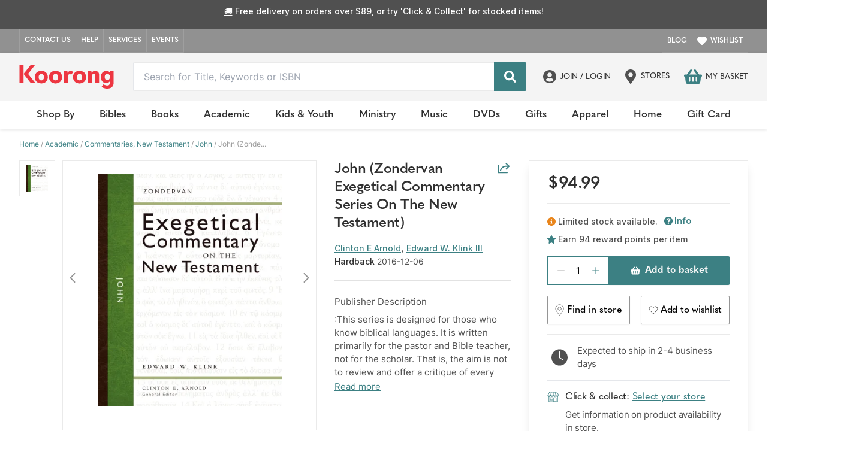

--- FILE ---
content_type: text/html; charset=utf-8
request_url: https://koorong.com/product/john-zondervan-exegetical-commentary-series-on-the-new_9780310243601
body_size: 36210
content:
<!DOCTYPE html><html><head><meta charSet="utf-8"/><meta name="viewport" content="width=device-width, initial-scale=1 maximum-scale=1"/><title>John (Zondervan Exegetical Commentary Series On The New Testament) | Koorong</title><meta name="robots" content="index,follow"/><meta name="googlebot" content="index,follow"/><meta property="og:title" content="John (Zondervan Exegetical Commentary Series On The New Testament) | Koorong"/><meta property="og:url" content="https://koorong.com/product/john-zondervan-exegetical-commentary-series-on-the-new_9780310243601"/><meta property="og:image" content="https://assets.koorong.com/Products/9780310243601_1127044.jpg"/><meta property="og:image:width" content="200"/><meta property="og:image:height" content="400"/><link rel="canonical" href="https://koorong.com/product/john-zondervan-exegetical-commentary-series-on-the-new_9780310243601"/><script type="application/ld+json">{}</script><meta name="next-head-count" content="12"/><link rel="preload" href="/_next/static/css/01c6c98c1722833f.css" as="style"/><link rel="stylesheet" href="/_next/static/css/01c6c98c1722833f.css" data-n-g=""/><noscript data-n-css=""></noscript><script defer="" nomodule="" src="/_next/static/chunks/polyfills-c67a75d1b6f99dc8.js"></script><script src="/_next/static/chunks/webpack-678e303953e99857.js" defer=""></script><script src="/_next/static/chunks/framework-79bce4a3a540b080.js" defer=""></script><script src="/_next/static/chunks/main-6794695764bac2b5.js" defer=""></script><script src="/_next/static/chunks/pages/_app-c1005fed8f230809.js" defer=""></script><script src="/_next/static/chunks/pages/product/%5Bslug%5D-1bd45ac64c2ec458.js" defer=""></script><script src="/_next/static/eHGzpexui_Vfz5t1Amwvi/_buildManifest.js" defer=""></script><script src="/_next/static/eHGzpexui_Vfz5t1Amwvi/_ssgManifest.js" defer=""></script></head><body><div id="__next" data-reactroot=""><link rel="stylesheet" type="text/css" href="https://common.mastersoftgroup.com/scripts/harmony-2.1.0.min.css"/><noscript><iframe src="https://www.googletagmanager.com/ns.html?id=GTM-T4GL4W7" height="0" width="0" style="display:none;visibility:hidden"></iframe></noscript><div><section class="w-full py-3 md:block h-12 bg-secondary-2"><div class="mx-auto w-screen-full px-3 md:px-8 max-w-screen-2xl"><div class="text-white text-center font-inter font-medium text-tiny leading-3.5 tracking-normal"><p><a href="https://emojipedia.org/delivery-truck" class="underline">🚚</a> Free delivery on orders over $89, or try &#x27;Click &amp; Collect&#x27; for stocked items!</p><div><h3> </h3></div></div></div></section><section class="ShippingBanner_shippingBannerContainer__jUX9a relative md:block"><div class="mx-auto w-screen-full px-3 md:px-8 max-w-screen-2xl"><div class="ShippingBanner_shippingBanner__4Pqpl h-full"><div class="ShippingBanner_shippingBannerLeftContainer__Vzvbd"><div class="ShippingBanner_shippingBannerContainerContent__HRoI8 ShippingBanner_shippingBannerBorderColor__IJXhn"><a class="ShippingBanner_shippingBannerBorderColor__IJXhn px-2 py-3 text-center h-full border-r" href="/contact-us">CONTACT US</a><a href="/help" class="ShippingBanner_shippingBannerBorderColor__IJXhn px-2 py-3 text-center h-full border-r">HELP</a><a class="ShippingBanner_shippingBannerBorderColor__IJXhn px-2 py-3 text-center h-full border-r" href="/services">SERVICES</a><a class="ShippingBanner_shippingBannerBorderColor__IJXhn px-2 py-3 text-center h-full" href="/events">EVENTS</a></div></div><p class="ShippingBanner_message__ByXZI lg:absolute lg:top-1/2 lg:left-1/2 flex justify-center text-center items-center text-white font-inter font-bold text-xs leading-3.5 tracking-normal uppercase"></p><div class="ShippingBanner_shippingBannerRightContainer__sefLG"><div class="ShippingBanner_shippingBannerContainerContent__HRoI8 ShippingBanner_shippingBannerBorderColor__IJXhn"><a class="border-r px-2 py-3 ShippingBanner_shippingBannerBorderColor__IJXhn" href="/blog">BLOG</a><a class="flex items-center px-2 py-3 cursor-pointer" href="/account#wishlist"><span class="mr-1.5"><svg width="16" height="14" viewBox="0 0 24 20" fill="#FFFFFF" xmlns="http://www.w3.org/2000/svg"><path d="M20.84 2.61C20.3292 2.099 19.7228 1.69365 19.0554 1.41708C18.3879 1.14052 17.6725 0.998175 16.95 0.998175C16.2275 0.998175 15.5121 1.14052 14.8446 1.41708C14.1772 1.69365 13.5708 2.099 13.06 2.61L12 3.67L10.94 2.61C9.9083 1.57831 8.50903 0.998709 7.05 0.998709C5.59096 0.998709 4.19169 1.57831 3.16 2.61C2.1283 3.64169 1.54871 5.04097 1.54871 6.5C1.54871 7.95903 2.1283 9.35831 3.16 10.39L4.22 11.45L12 19.23L19.78 11.45L20.84 10.39C21.351 9.87924 21.7563 9.27281 22.0329 8.60536C22.3095 7.9379 22.4518 7.22249 22.4518 6.5C22.4518 5.77751 22.3095 5.0621 22.0329 4.39464C21.7563 3.72719 21.351 3.12076 20.84 2.61V2.61Z" stroke="currentColor" stroke-width="3" stroke-linecap="round" stroke-linejoin="round"></path></svg></span> <!-- -->WISHLIST</a></div></div></div></div></section><header class="sticky top-0 left-0 right-0 z-40"><nav class="Navbar_rootNav__KGHFZ hidden lg:block"><section class="bg-accents-4 font-quasimoda"><div class="mx-auto w-screen-full px-3 md:px-8 max-w-screen-2xl"><div class="flex items-center justify-between flex-wrap h-20"><div class="flex items-center text-white mr-8"><a class=" inline-flex cursor-pointer" href="/"><span style="box-sizing:border-box;display:inline-block;overflow:hidden;width:initial;height:initial;background:none;opacity:1;border:0;margin:0;padding:0;position:relative;max-width:100%"><span style="box-sizing:border-box;display:block;width:initial;height:initial;background:none;opacity:1;border:0;margin:0;padding:0;max-width:100%"><img style="display:block;max-width:100%;width:initial;height:initial;background:none;opacity:1;border:0;margin:0;padding:0" alt="" aria-hidden="true" src="data:image/svg+xml,%3csvg%20xmlns=%27http://www.w3.org/2000/svg%27%20version=%271.1%27%20width=%27158%27%20height=%2740%27/%3e"/></span><img alt="Koorong" src="[data-uri]" decoding="async" data-nimg="intrinsic" style="position:absolute;top:0;left:0;bottom:0;right:0;box-sizing:border-box;padding:0;border:none;margin:auto;display:block;width:0;height:0;min-width:100%;max-width:100%;min-height:100%;max-height:100%"/><noscript><img alt="Koorong" srcSet="/koorong-logo.svg 1x, /koorong-logo.svg 2x" src="/koorong-logo.svg" decoding="async" data-nimg="intrinsic" style="position:absolute;top:0;left:0;bottom:0;right:0;box-sizing:border-box;padding:0;border:none;margin:auto;display:block;width:0;height:0;min-width:100%;max-width:100%;min-height:100%;max-height:100%" loading="lazy"/></noscript></span></a></div><div class="text-sm flex-1 w-full xl:flex-grow mr-4"><div class="relative"><div class="relative flex items-center w-full overflow-hidden xl:border-l xl:rounded-sm h-10.5 md:h-12 false"><input data-testid="search-bar-input" value="" class="SearchBar_search-input__2UaGN rounded-sm border-lighter-orange h-full text-base" placeholder="Search for Title, Keywords or ISBN" maxLength="256"/><button data-testid="search-bar-button" class="SearchBar_search-button__tqjDg w-[3.25rem] md:w-[3.375rem] absolute right-0 flex items-center justify-center bg-brand transition ease-in-out hover:bg-hover z-30 h-full"><svg width="20" height="20" viewBox="0 0 18 18" xmlns="http://www.w3.org/2000/svg" xmlns:xlink="http://www.w3.org/1999/xlink"><g stroke="none" stroke-width="1" fill="none" fill-rule="evenodd"><g transform="translate(-992.000000, -109.000000)" fill="currentColor" fill-rule="nonzero"><g transform="translate(-20.000000, 36.000000)"><g transform="translate(20.000000, 42.000000)"><g transform="translate(224.000000, 16.000000)"><g transform="translate(750.000000, 0.000000)"><path d="M35.7545312,30.5642198 L32.2493297,27.0590182 C32.091121,26.9008095 31.8766603,26.8129158 31.6516524,26.8129158 L31.0785854,26.8129158 C32.048932,25.5718565 32.6255148,24.0108641 32.6255148,22.3127574 C32.6255148,18.2731621 29.3523527,15 25.3127574,15 C21.2731621,15 18,18.2731621 18,22.3127574 C18,26.3523527 21.2731621,29.6255148 25.3127574,29.6255148 C27.0108641,29.6255148 28.5718565,29.048932 29.8129158,28.0785854 L29.8129158,28.6516524 C29.8129158,28.8766603 29.9008095,29.091121 30.0590182,29.2493297 L33.5642198,32.7545312 C33.8947001,33.0850116 34.4290939,33.0850116 34.7560586,32.7545312 L35.7510155,31.7595743 C36.0814959,31.4290939 36.0814959,30.8947001 35.7545312,30.5642198 Z M25.3127574,26.8129158 C22.827123,26.8129158 20.812599,24.8019075 20.812599,22.3127574 C20.812599,19.827123 22.8236073,17.812599 25.3127574,17.812599 C27.7983918,17.812599 29.8129158,19.8236073 29.8129158,22.3127574 C29.8129158,24.7983918 27.8019075,26.8129158 25.3127574,26.8129158 Z"></path></g></g></g></g></g></g></svg></button></div></div></div><div><div class="flex items-center w-full"><div class="flex relative items-center cursor-pointer"><div><div><div data-testid="desktop-login-modal-button" class="flex items-center cursor-pointer h-12 hover:bg-accents-5 pl-3 rounded-sm mr-3  "><svg xmlns="http://www.w3.org/2000/svg" height="22px" width="22px" fill="#505050" version="1.1" viewBox="0 0 22 22"><title>DC0D7C00-1A9D-4DC1-A3B7-CFEC0558C1CA</title><g fill="none" fill-rule="evenodd" id="Homepage" stroke="none" stroke-width="1"><g fill="#505050" fill-rule="nonzero" id="search_active_empty_v01" transform="translate(-1060.000000, -108.000000)"><g id="Header" transform="translate(-20.000000, 36.000000)"><g id="Middle" transform="translate(20.000000, 42.000000)"><g id="Icons" transform="translate(1060.000000, 29.000000)"><g id="Account" transform="translate(0.000000, 1.000000)"><path d="M11,0 C4.9233871,0 0,4.9233871 0,11 C0,17.0766129 4.9233871,22 11,22 C17.0766129,22 22,17.0766129 22,11 C22,4.9233871 17.0766129,0 11,0 Z M11,4.25806452 C13.1556452,4.25806452 14.9032258,6.00564516 14.9032258,8.16129032 C14.9032258,10.3169355 13.1556452,12.0645161 11,12.0645161 C8.84435484,12.0645161 7.09677419,10.3169355 7.09677419,8.16129032 C7.09677419,6.00564516 8.84435484,4.25806452 11,4.25806452 Z M11,19.516129 C8.39637097,19.516129 6.06330645,18.3362903 4.50201613,16.491129 C5.3358871,14.9209677 6.96814516,13.8387097 8.87096774,13.8387097 C8.97741935,13.8387097 9.08387097,13.8564516 9.1858871,13.8875 C9.7625,14.0737903 10.3657258,14.1935484 11,14.1935484 C11.6342742,14.1935484 12.2419355,14.0737903 12.8141129,13.8875 C12.916129,13.8564516 13.0225806,13.8387097 13.1290323,13.8387097 C15.0318548,13.8387097 16.6641129,14.9209677 17.4979839,16.491129 C15.9366935,18.3362903 13.603629,19.516129 11,19.516129 Z" id="account-icon"></path></g></g></g></g></g></g></svg><div class="font-medium text-primary ml-1.5 mr-3 uppercase text-sm">Join / Login</div></div></div></div></div><a class="flex items-center cursor-pointer" href="/stores"><svg width="18px" height="24px" viewBox="0 0 18 24" version="1.1" xmlns="http://www.w3.org/2000/svg" xmlns:xlink="http://www.w3.org/1999/xlink"><title>4489DA0B-9BA5-4E6C-9CCE-DDCC70FF47DF</title><g id="Homepage" stroke="none" stroke-width="1" fill="none" fill-rule="evenodd"><g id="sticky_scrollup_v01" transform="translate(-1201.000000, -70.000000)" fill="#505050" fill-rule="nonzero"><g id="Header" transform="translate(-20.000000, 0.000000)"><g id="Middle" transform="translate(20.000000, 42.000000)"><g id="Icons" transform="translate(1060.000000, 28.000000)"><g id="Stores" transform="translate(141.000000, 0.000000)"><path d="M8.07506053,23.5157755 C1.26421844,13.6420748 0,12.6287313 0,9 C0,4.02942089 4.02942089,0 9,0 C13.9705747,0 18,4.02942089 18,9 C18,12.6287313 16.7357772,13.6420748 9.92493508,23.5157755 C9.47798206,24.1614316 8.52196667,24.1613847 8.07506053,23.5157755 Z M8.9999978,12.7499987 C11.0710754,12.7499987 12.7499987,11.0710754 12.7499987,8.9999978 C12.7499987,6.92892018 11.0710754,5.24999872 8.9999978,5.24999872 C6.92892018,5.24999872 5.24999872,6.92892018 5.24999872,8.9999978 C5.24999872,11.0710754 6.92892018,12.7499987 8.9999978,12.7499987 Z" id="location-icon"></path></g></g></g></g></g></g></svg><span class="font-medium text-primary ml-2 leading-3.5  uppercase text-sm mr-6">Stores</span></a><div class="flex items-center cursor-pointer	"><a class="flex items-center cursor-pointer	relative" href="/cart"><div class="relative"><svg width="30px" height="24px" viewBox="0 0 30 24" version="1.1" xmlns="http://www.w3.org/2000/svg" xmlns:xlink="http://www.w3.org/1999/xlink"><g id="Ecommerce" stroke="none" stroke-width="1" fill="none" fill-rule="evenodd"><g id="mobile_homepage_v01" transform="translate(-328.000000, -51.000000)" fill="#3c8083" fill-rule="nonzero"><g id="Mobile---Navigation" transform="translate(-9.000000, 0.000000)"><g id="Middle" transform="translate(9.000000, 36.000000)"><path d="M358,24.8572323 L358,25.7143697 C358,26.4244545 357.440365,27.0000759 356.75,27.0000759 L356.333333,27.0000759 L354.973281,36.7922282 C354.797344,38.0590238 353.742552,39 352.498438,39 L333.501562,39 C332.257448,39 331.202656,38.0590238 331.026667,36.7922282 L329.666667,27.0000759 L329.25,27.0000759 C328.559635,27.0000759 328,26.4244545 328,25.7143697 L328,24.8572323 C328,24.1471475 328.559635,23.5715261 329.25,23.5715261 L332.757344,23.5715261 L338.318802,15.7061652 C338.860208,14.9405272 339.9025,14.7711889 340.646979,15.3280604 C341.391406,15.8849319 341.55599,16.9570501 341.014583,17.7227417 L336.87901,23.5715261 L349.12099,23.5715261 L344.985417,17.7226881 C344.44401,16.9570501 344.608646,15.8848783 345.353073,15.3280068 C346.097396,14.7711354 347.139844,14.94042 347.68125,15.7061116 L353.242656,23.5715261 L356.75,23.5715261 C357.440365,23.5715261 358,24.1471475 358,24.8572323 Z M344.25,34.2857441 L344.25,28.285782 C344.25,27.5756972 343.690365,27.0000759 343,27.0000759 C342.309635,27.0000759 341.75,27.5756972 341.75,28.285782 L341.75,34.2857441 C341.75,34.9958289 342.309635,35.5714503 343,35.5714503 C343.690365,35.5714503 344.25,34.9958289 344.25,34.2857441 Z M350.083333,34.2857441 L350.083333,28.285782 C350.083333,27.5756972 349.523698,27.0000759 348.833333,27.0000759 C348.142969,27.0000759 347.583333,27.5756972 347.583333,28.285782 L347.583333,34.2857441 C347.583333,34.9958289 348.142969,35.5714503 348.833333,35.5714503 C349.523698,35.5714503 350.083333,34.9958289 350.083333,34.2857441 Z M338.416667,34.2857441 L338.416667,28.285782 C338.416667,27.5756972 337.857031,27.0000759 337.166667,27.0000759 C336.476302,27.0000759 335.916667,27.5756972 335.916667,28.285782 L335.916667,34.2857441 C335.916667,34.9958289 336.476302,35.5714503 337.166667,35.5714503 C337.857031,35.5714503 338.416667,34.9958289 338.416667,34.2857441 Z" id="basket-icon"></path></g></g></g></g></svg></div><span class="font-medium text-primary ml-1.5 uppercase text-sm">My Basket</span></a></div></div></div></div></div></section><ul class="flex justify-center bg-white shadow-1xl"><li class="DesktopNav_nav__list__SSwdz flex justify-center"><a class="" href="/category"><a class="px-[1.063rem] py-3 leading-6 font-quasimoda text-lg font-semibold text-primary cursor-pointer hover:text-red mx-1 relative flex justify-center items-center util_text-dark-gray__legsO DesktopNav_nav__link___RRAs">Shop By</a></a><div><div id="overlay" class="DesktopNav_overlay__30mnW delay-[400ms]"></div><section id="mega-menu" class="DesktopNav_nav__megaMenu__CUFTc p-6 w-full mb-16 sm:mb-0 shadow-xl top-full absolute left-0 right-0 bg-white z-50 delay-[400ms]"><div class="flex max-w-screen-2xl mx-auto"><div class="px-4 sm:w-1/5 xl:w-1/5 pb-6 pt-6 sm:pb-3 sm:pt-3 bg-accents-4 h-full"><div class="my-1"><a class="font-medium font-inter util_text-dark-gray__legsO text-medium text-primary hover:underline" href="/category">View All Products</a></div><div class="my-1"><a class="font-medium font-inter util_text-dark-gray__legsO text-medium text-primary hover:underline" href="/catalogues">View Latest Koorong Catalogue</a></div><div class="my-1"><a class="font-medium font-inter util_text-dark-gray__legsO text-medium text-primary hover:underline" href="/new-releases">New Releases</a></div><div class="my-1"><a class="font-medium font-inter util_text-dark-gray__legsO text-medium text-primary hover:underline" href="https://koorong.com/monthly-specials">Monthly Specials</a></div><div class="my-1"><a class="font-medium font-inter util_text-dark-gray__legsO text-medium text-primary hover:underline" href="/recent-bestsellers">Recent Bestsellers</a></div><div class="my-1"><a class="font-medium font-inter util_text-dark-gray__legsO text-medium text-primary hover:underline" href="/bible-guide">Koorong Bible Guide</a></div><div class="my-1"><a class="font-medium font-inter util_text-dark-gray__legsO text-medium text-primary hover:underline" href="/our-best-recommendations">Our Best Recommendations</a></div><div class="my-1"><a class="font-medium font-inter util_text-dark-gray__legsO text-medium text-primary hover:underline" href="/bsa-grants">BSA Grants Products List</a></div></div><div class="DesktopNav_nav__column__RybKC  w-2/4 flex flex-col flex-wrap h-1/2"><div class="w-2/5 ml-12 pb-3 pt-3 xl:pt-3"><h2 class="util_text-dark-gray__legsO font-inter font-semibold text-primary text-medium mb-2 hover:underline"><a href="/category">By Category</a></h2><div class="my-1"><h2><a class="util_text-dark-gray__legsO font-inter text-medium text-primary hover:underline" href="/category/bibles">Bibles</a></h2></div><div class="my-1"><h2><a class="util_text-dark-gray__legsO font-inter text-medium text-primary hover:underline" href="/category/books">General Christian Books</a></h2></div><div class="my-1"><h2><a class="util_text-dark-gray__legsO font-inter text-medium text-primary hover:underline" href="/category/academic">Christian Academic Resources</a></h2></div><div class="my-1"><h2><a class="util_text-dark-gray__legsO font-inter text-medium text-primary hover:underline" href="/category/childrens">Kids &amp; Youth</a></h2></div><div class="my-1"><h2><a class="util_text-dark-gray__legsO font-inter text-medium text-primary hover:underline" href="/category/music">Music</a></h2></div><div class="my-1"><h2><a class="util_text-dark-gray__legsO font-inter text-medium text-primary hover:underline" href="/category/dvd">DVDs</a></h2></div><div class="my-1"><h2><a class="util_text-dark-gray__legsO font-inter text-medium text-primary hover:underline" href="/category/ministry">Ministry Resources</a></h2></div><div class="my-1"><h2><a class="util_text-dark-gray__legsO font-inter text-medium text-primary hover:underline" href="/category/stationerygifts">Gifts &amp; Stationery</a></h2></div><div class="my-1"><h2><a class="util_text-dark-gray__legsO font-inter text-medium text-primary hover:underline" href="/category/home">Homewares</a></h2></div><div class="my-1"><h2><a class="util_text-dark-gray__legsO font-inter text-medium text-primary hover:underline" href="/category/apparel">Apparel</a></h2></div></div><div class="w-2/5 ml-12 pb-3 pt-3 xl:pt-3"><h2 class="util_text-dark-gray__legsO font-inter font-semibold text-primary text-medium mb-2 hover:underline"><a href="/featured-this-month">Featured Collections</a></h2><div class="my-1"><h2><a class="util_text-dark-gray__legsO font-inter text-medium text-primary hover:underline" href="/bsa">Bible Society Australia Products</a></h2></div><div class="my-1"><h2><a class="util_text-dark-gray__legsO font-inter text-medium text-primary hover:underline" href="/featured/the-chosen">The Chosen Series</a></h2></div><div class="my-1"><h2><a class="util_text-dark-gray__legsO font-inter text-medium text-primary hover:underline" href="/featured/alpha">Alpha Resources</a></h2></div><div class="my-1"><h2><a class="util_text-dark-gray__legsO font-inter text-medium text-primary hover:underline" href="/featured/alabaster">Alabaster: The Beautiful Bible</a></h2></div><div class="my-1"><h2><a class="util_text-dark-gray__legsO font-inter text-medium text-primary hover:underline" href="/featured/lost-sheep">Lost Sheep</a></h2></div><div class="my-1"><h2><a class="util_text-dark-gray__legsO font-inter text-medium text-primary hover:underline" href="/bsa-grants">BSA Grants Product List</a></h2></div></div></div><div class="flex flex-grow ml-12 justify-right h-full"><div class="w-full shadow-lg"><a href="/bsa"><span style="box-sizing:border-box;display:block;overflow:hidden;width:initial;height:initial;background:none;opacity:1;border:0;margin:0;padding:0;position:relative"><span style="box-sizing:border-box;display:block;width:initial;height:initial;background:none;opacity:1;border:0;margin:0;padding:0;padding-top:64%"></span><img alt="placeholder" src="[data-uri]" decoding="async" data-nimg="responsive" style="position:absolute;top:0;left:0;bottom:0;right:0;box-sizing:border-box;padding:0;border:none;margin:auto;display:block;width:0;height:0;min-width:100%;max-width:100%;min-height:100%;max-height:100%;object-fit:contain"/><noscript><img alt="placeholder" sizes="100vw" srcSet="/_next/image?url=https%3A%2F%2Fimages.contentstack.io%2Fv3%2Fassets%2Fblt6c8047aa35dd0241%2Fblt387d4d7d44c6b2c8%2F681ae8b3cc0bf4863a6016bf%2FMAY25-BSA-Header-Mobile.png&amp;w=640&amp;q=75 640w, /_next/image?url=https%3A%2F%2Fimages.contentstack.io%2Fv3%2Fassets%2Fblt6c8047aa35dd0241%2Fblt387d4d7d44c6b2c8%2F681ae8b3cc0bf4863a6016bf%2FMAY25-BSA-Header-Mobile.png&amp;w=750&amp;q=75 750w, /_next/image?url=https%3A%2F%2Fimages.contentstack.io%2Fv3%2Fassets%2Fblt6c8047aa35dd0241%2Fblt387d4d7d44c6b2c8%2F681ae8b3cc0bf4863a6016bf%2FMAY25-BSA-Header-Mobile.png&amp;w=828&amp;q=75 828w, /_next/image?url=https%3A%2F%2Fimages.contentstack.io%2Fv3%2Fassets%2Fblt6c8047aa35dd0241%2Fblt387d4d7d44c6b2c8%2F681ae8b3cc0bf4863a6016bf%2FMAY25-BSA-Header-Mobile.png&amp;w=1080&amp;q=75 1080w, /_next/image?url=https%3A%2F%2Fimages.contentstack.io%2Fv3%2Fassets%2Fblt6c8047aa35dd0241%2Fblt387d4d7d44c6b2c8%2F681ae8b3cc0bf4863a6016bf%2FMAY25-BSA-Header-Mobile.png&amp;w=1200&amp;q=75 1200w, /_next/image?url=https%3A%2F%2Fimages.contentstack.io%2Fv3%2Fassets%2Fblt6c8047aa35dd0241%2Fblt387d4d7d44c6b2c8%2F681ae8b3cc0bf4863a6016bf%2FMAY25-BSA-Header-Mobile.png&amp;w=1920&amp;q=75 1920w, /_next/image?url=https%3A%2F%2Fimages.contentstack.io%2Fv3%2Fassets%2Fblt6c8047aa35dd0241%2Fblt387d4d7d44c6b2c8%2F681ae8b3cc0bf4863a6016bf%2FMAY25-BSA-Header-Mobile.png&amp;w=2048&amp;q=75 2048w, /_next/image?url=https%3A%2F%2Fimages.contentstack.io%2Fv3%2Fassets%2Fblt6c8047aa35dd0241%2Fblt387d4d7d44c6b2c8%2F681ae8b3cc0bf4863a6016bf%2FMAY25-BSA-Header-Mobile.png&amp;w=3840&amp;q=75 3840w" src="/_next/image?url=https%3A%2F%2Fimages.contentstack.io%2Fv3%2Fassets%2Fblt6c8047aa35dd0241%2Fblt387d4d7d44c6b2c8%2F681ae8b3cc0bf4863a6016bf%2FMAY25-BSA-Header-Mobile.png&amp;w=3840&amp;q=75" decoding="async" data-nimg="responsive" style="position:absolute;top:0;left:0;bottom:0;right:0;box-sizing:border-box;padding:0;border:none;margin:auto;display:block;width:0;height:0;min-width:100%;max-width:100%;min-height:100%;max-height:100%;object-fit:contain" loading="lazy"/></noscript></span><div class="flex items-center"><div class="ml-4 my-4 flex-grow font-quasimoda leading-tight "><h5 class="text-xl xl:text-2xl m-0 text-black font-semibold tracking-tight1">Bible Society Australia Webstore</h5><h4 class="text-medium font-inter"></h4></div><div class="flex mr-4 md:w-1/4 sm:w-1/4 xl:w-1/4 2xlw-auto"><a href="/bsa"><button class="font-quasimoda font-bold font-base bg-gray-600 transition-colors duration-200 w-full text-white px-4 py-2 hover:bg-gray-800">Shop Now</button></a></div></div></a></div></div></div></section></div></li><li class="DesktopNav_nav__list__SSwdz flex justify-center"><a class="" href="/category/bibles"><a class="px-[1.063rem] py-3 leading-6 font-quasimoda text-lg font-semibold text-primary cursor-pointer hover:text-red mx-1 relative flex justify-center items-center util_text-dark-gray__legsO DesktopNav_nav__link___RRAs">Bibles</a></a><div><div id="overlay" class="DesktopNav_overlay__30mnW delay-[400ms]"></div><section id="mega-menu" class="DesktopNav_nav__megaMenu__CUFTc p-6 w-full mb-16 sm:mb-0 shadow-xl top-full absolute left-0 right-0 bg-white z-50 delay-[400ms]"><div class="flex max-w-screen-2xl mx-auto"><div class="px-4 sm:w-1/5 xl:w-1/5 pb-6 pt-6 sm:pb-3 sm:pt-3 bg-accents-4 h-full"><div class="my-1"><a class="font-medium font-inter util_text-dark-gray__legsO text-medium text-primary hover:underline" href="/category/bibles">View All Bibles</a></div><div class="my-1"><a class="font-medium font-inter util_text-dark-gray__legsO text-medium text-primary hover:underline" href="/bible-guide">Koorong Bible Guide</a></div><div class="my-1"><a class="font-medium font-inter util_text-dark-gray__legsO text-medium text-primary hover:underline" href="/bsa">Bible Society Australia Webstore</a></div><div class="my-1"><a class="font-medium font-inter util_text-dark-gray__legsO text-medium text-primary hover:underline" href="/category/bibles?available=In%20Stock&amp;currentPage=1&amp;publication_date=Last%2012%20Months">New Releases</a></div><div class="my-1"><a class="font-medium font-inter util_text-dark-gray__legsO text-medium text-primary hover:underline" href="/category/ministry/bibleaccessories">Bible Tabs</a></div><div class="my-1"><a class="font-medium font-inter util_text-dark-gray__legsO text-medium text-primary hover:underline" href="/category/ministry/biblecovers">Bible Covers</a></div><div class="my-1"><a class="font-medium font-inter util_text-dark-gray__legsO text-medium text-primary hover:underline" href="/category/stationerygifts/writing">Stationery</a></div></div><div class="DesktopNav_nav__column__RybKC  w-2/4 flex flex-col flex-wrap h-1/2"><div class="w-2/5 ml-12 pb-3 pt-3 xl:pt-3"><h2 class="util_text-dark-gray__legsO font-inter font-semibold text-primary text-medium mb-2 hover:underline"><a href="/category/bibles">All Bibles</a></h2><div class="my-1"><h2><a class="util_text-dark-gray__legsO font-inter text-medium text-primary hover:underline" href="/category/bibles/niv">New International Version (NIV)</a></h2></div><div class="my-1"><h2><a class="util_text-dark-gray__legsO font-inter text-medium text-primary hover:underline" href="/category/bibles/esv">English Standard Version (ESV)</a></h2></div><div class="my-1"><h2><a class="util_text-dark-gray__legsO font-inter text-medium text-primary hover:underline" href="/category/bibles/nkjv">New King James Version (NKJV)</a></h2></div><div class="my-1"><h2><a class="util_text-dark-gray__legsO font-inter text-medium text-primary hover:underline" href="/category/bibles/nlt">New Living Translation (NLT)</a></h2></div><div class="my-1"><h2><a class="util_text-dark-gray__legsO font-inter text-medium text-primary hover:underline" href="/category/bibles/kjv">King James Version (KJV)</a></h2></div><div class="my-1"><h2><a class="util_text-dark-gray__legsO font-inter text-medium text-primary hover:underline" href="/category/bibles/csb">Christian Standard Bible (CSB)</a></h2></div><div class="my-1"><h2><a class="util_text-dark-gray__legsO font-inter text-medium text-primary hover:underline" href="/category/bibles/children">Children&#x27;s Bibles</a></h2></div><div class="my-1"><h2><a class="util_text-dark-gray__legsO font-inter text-medium text-primary hover:underline" href="/category/academic/language">Interlinear Bibles and Portions</a></h2></div><div class="my-1"><h2><a class="util_text-dark-gray__legsO font-inter text-medium text-primary hover:underline" href="/category/bibles/catholic">Catholic Bibles</a></h2></div><a href="/category/bibles"><p class="font-inter text-medium text-secondary underline">View More</p></a></div><div class="w-2/5 ml-12 pb-3 pt-3 xl:pt-3"><h2 class="util_text-dark-gray__legsO font-inter font-semibold text-primary text-medium mb-2 hover:underline"><a href="/category/bibles/children">All Children&#x27;s Bibles</a></h2><div class="my-1"><h2><a class="util_text-dark-gray__legsO font-inter text-medium text-primary hover:underline" href="/category/bibles/children/icb">International Children&#x27;s Bible (ICB)</a></h2></div><div class="my-1"><h2><a class="util_text-dark-gray__legsO font-inter text-medium text-primary hover:underline" href="/category/bibles/children/nirv">New International Reader&#x27;s Version (NIrV)</a></h2></div><div class="my-1"><h2><a class="util_text-dark-gray__legsO font-inter text-medium text-primary hover:underline" href="/category/bibles/children/niv">New International Version (NIV)</a></h2></div><div class="my-1"><h2><a class="util_text-dark-gray__legsO font-inter text-medium text-primary hover:underline" href="/category/bibles/children/csb">Christian Standard Bible (CSB)</a></h2></div><div class="my-1"><h2><a class="util_text-dark-gray__legsO font-inter text-medium text-primary hover:underline" href="/category/bibles/children/nrsv">New Revised Standard Version (NRSV)</a></h2></div></div><div class="w-2/5 ml-12 pb-3 pt-3 xl:pt-3"><h2 class="util_text-dark-gray__legsO font-inter font-semibold text-primary text-medium mb-2 hover:underline"><a href="/category/bibles/global">Global Languages</a></h2><div class="my-1"><h2><a class="util_text-dark-gray__legsO font-inter text-medium text-primary hover:underline" href="/category/bibles/global/aboriginal">Indigenous Australian Languages</a></h2></div><div class="my-1"><h2><a class="util_text-dark-gray__legsO font-inter text-medium text-primary hover:underline" href="/category/bibles/global/chinesesimplified">简体中文 (Simplified Chinese)</a></h2></div><div class="my-1"><h2><a class="util_text-dark-gray__legsO font-inter text-medium text-primary hover:underline" href="/category/bibles/global/chinesetraditional">繁體中文 (Traditional Chinese)</a></h2></div><div class="my-1"><h2><a class="util_text-dark-gray__legsO font-inter text-medium text-primary hover:underline" href="/category/bibles/global/spanish">Español (Spanish)</a></h2></div><div class="my-1"><h2><a class="util_text-dark-gray__legsO font-inter text-medium text-primary hover:underline" href="/category/bibles/global/french">Français (French)</a></h2></div><div class="my-1"><h2><a class="util_text-dark-gray__legsO font-inter text-medium text-primary hover:underline" href="/category/bibles/global/greek">Ελληνικά (Greek)</a></h2></div><div class="my-1"><h2><a class="util_text-dark-gray__legsO font-inter text-medium text-primary hover:underline" href="/category/bibles/global/korean">한국어 (Korean)</a></h2></div><a href="/category/bibles/global"><p class="font-inter text-medium text-secondary underline">View More Languages</p></a></div><div class="w-2/5 ml-12 pb-3 pt-3 xl:pt-3"><h2 class="util_text-dark-gray__legsO font-inter font-semibold text-primary text-medium mb-2 hover:underline"><a href="/search?category=Bibles&amp;currentPage=1&amp;q=Study%20Bible">Study Bibles</a></h2><div class="my-1"><h2><a class="util_text-dark-gray__legsO font-inter text-medium text-primary hover:underline" href="/category/bibles/niv/study">NIV Study Bibles</a></h2></div><div class="my-1"><h2><a class="util_text-dark-gray__legsO font-inter text-medium text-primary hover:underline" href="/category/bibles/esv/study">ESV Study Bibles</a></h2></div><div class="my-1"><h2><a class="util_text-dark-gray__legsO font-inter text-medium text-primary hover:underline" href="/category/bibles/nkjv/study">NKJV Study Bibles</a></h2></div><div class="my-1"><h2><a class="util_text-dark-gray__legsO font-inter text-medium text-primary hover:underline" href="/category/bibles/nlt/study">NLT Study Bibles</a></h2></div><div class="my-1"><h2><a class="util_text-dark-gray__legsO font-inter text-medium text-primary hover:underline" href="/category/bibles/kjv/study">KJV Study Bibles</a></h2></div></div><div class="w-2/5 ml-12 pb-3 pt-3 xl:pt-3"><h2 class="util_text-dark-gray__legsO font-inter font-semibold text-primary text-medium mb-2 hover:underline"><a href="/search?category=Bibles&amp;currentPage=1&amp;q=Devotional%20Journaling%20Bible">Devotional and Journaling Bibles</a></h2><div class="my-1"><h2><a class="util_text-dark-gray__legsO font-inter text-medium text-primary hover:underline" href="/category/bibles/niv/devotional">NIV Devotional &amp; Journaling Bibles</a></h2></div><div class="my-1"><h2><a class="util_text-dark-gray__legsO font-inter text-medium text-primary hover:underline" href="/category/bibles/esv/devotional">ESV Devotional &amp; Journaling Bibles</a></h2></div><div class="my-1"><h2><a class="util_text-dark-gray__legsO font-inter text-medium text-primary hover:underline" href="/category/bibles/nkjv/devotional">NKJV Devotional &amp; Journaling Bibles</a></h2></div><div class="my-1"><h2><a class="util_text-dark-gray__legsO font-inter text-medium text-primary hover:underline" href="/category/bibles/nlt/devotional">NLT Devotional &amp; Journaling Bibles</a></h2></div></div></div></div></section></div></li><li class="DesktopNav_nav__list__SSwdz flex justify-center"><a class="" href="/category/books"><a class="px-[1.063rem] py-3 leading-6 font-quasimoda text-lg font-semibold text-primary cursor-pointer hover:text-red mx-1 relative flex justify-center items-center util_text-dark-gray__legsO DesktopNav_nav__link___RRAs">Books</a></a><div><div id="overlay" class="DesktopNav_overlay__30mnW delay-[400ms]"></div><section id="mega-menu" class="DesktopNav_nav__megaMenu__CUFTc p-6 w-full mb-16 sm:mb-0 shadow-xl top-full absolute left-0 right-0 bg-white z-50 delay-[400ms]"><div class="flex max-w-screen-2xl mx-auto"><div class="px-4 sm:w-1/5 xl:w-1/5 pb-6 pt-6 sm:pb-3 sm:pt-3 bg-accents-4 h-full"><div class="my-1"><a class="font-medium font-inter util_text-dark-gray__legsO text-medium text-primary hover:underline" href="/category/books">View All General Books</a></div><div class="my-1"><a class="font-medium font-inter util_text-dark-gray__legsO text-medium text-primary hover:underline" href="/new-releases">New Releases</a></div><div class="my-1"><a class="font-medium font-inter util_text-dark-gray__legsO text-medium text-primary hover:underline" href="/recent-bestsellers">Recent Bestsellers</a></div><div class="my-1"><a class="font-medium font-inter util_text-dark-gray__legsO text-medium text-primary hover:underline" href="/our-best-recommendations">Our Best Recommendations</a></div><div class="my-1"><a class="font-medium font-inter util_text-dark-gray__legsO text-medium text-primary hover:underline" href="/meet-the-author">Featured Authors</a></div><div class="my-1"><a class="font-medium font-inter util_text-dark-gray__legsO text-medium text-primary hover:underline" href="/monthly-specials">Monthly Specials</a></div></div><div class="DesktopNav_nav__column__RybKC  w-2/4 flex flex-col flex-wrap h-1/2"><div class="w-2/5 ml-12 pb-3 pt-3 xl:pt-3"><h2 class="util_text-dark-gray__legsO font-inter font-semibold text-primary text-medium mb-2 hover:underline"><a href="/category/books">Popular Categories</a></h2><div class="my-1"><h2><a class="util_text-dark-gray__legsO font-inter text-medium text-primary hover:underline" href="/category/books/christianliving">Christian Living</a></h2></div><div class="my-1"><h2><a class="util_text-dark-gray__legsO font-inter text-medium text-primary hover:underline" href="/category/books/growth">Spiritual Growth</a></h2></div><div class="my-1"><h2><a class="util_text-dark-gray__legsO font-inter text-medium text-primary hover:underline" href="/category/books/fiction">Fiction</a></h2></div><div class="my-1"><h2><a class="util_text-dark-gray__legsO font-inter text-medium text-primary hover:underline" href="/category/books/relationships">Relationships</a></h2></div><div class="my-1"><h2><a class="util_text-dark-gray__legsO font-inter text-medium text-primary hover:underline" href="/category/books/biography">Biographies</a></h2></div><div class="my-1"><h2><a class="util_text-dark-gray__legsO font-inter text-medium text-primary hover:underline" href="/category/books/prayer">Prayer</a></h2></div><div class="my-1"><h2><a class="util_text-dark-gray__legsO font-inter text-medium text-primary hover:underline" href="/category/books/inspirational">Inspirational</a></h2></div><div class="my-1"><h2><a class="util_text-dark-gray__legsO font-inter text-medium text-primary hover:underline" href="/category/books/spirit">Spirit Filled Living</a></h2></div><div class="my-1"><h2><a class="util_text-dark-gray__legsO font-inter text-medium text-primary hover:underline" href="/category/books/global">Global Language Editions</a></h2></div></div><div class="w-2/5 ml-12 pb-3 pt-3 xl:pt-3"><h2 class="util_text-dark-gray__legsO font-inter font-semibold text-primary text-medium mb-2 hover:underline"><a href="/category/books/devotions">Devotions</a></h2><div class="my-1"><h2><a class="util_text-dark-gray__legsO font-inter text-medium text-primary hover:underline" href="/category/books/devotions/journals">Devotional Journals</a></h2></div><div class="my-1"><h2><a class="util_text-dark-gray__legsO font-inter text-medium text-primary hover:underline" href="/category/books/devotions/men">Men&#x27;s Devotions</a></h2></div><div class="my-1"><h2><a class="util_text-dark-gray__legsO font-inter text-medium text-primary hover:underline" href="/category/books/devotions/women">Women&#x27;s Devotions</a></h2></div><div class="my-1"><h2><a class="util_text-dark-gray__legsO font-inter text-medium text-primary hover:underline" href="/category/books/devotions/family">Family Devotions</a></h2></div></div><div class="w-2/5 ml-12 pb-3 pt-3 xl:pt-3"><h2 class="util_text-dark-gray__legsO font-inter font-semibold text-primary text-medium mb-2 hover:underline"><a href="/category/books/parenting">Parenting and Families</a></h2><div class="my-1"><h2><a class="util_text-dark-gray__legsO font-inter text-medium text-primary hover:underline" href="/category/books/parenting/children">Parenting Children</a></h2></div><div class="my-1"><h2><a class="util_text-dark-gray__legsO font-inter text-medium text-primary hover:underline" href="/category/books/parenting/adolescents">Parenting Teens</a></h2></div><div class="my-1"><h2><a class="util_text-dark-gray__legsO font-inter text-medium text-primary hover:underline" href="/category/books/parenting/special">Parenting Children with Special Needs</a></h2></div><div class="my-1"><h2><a class="util_text-dark-gray__legsO font-inter text-medium text-primary hover:underline" href="/category/books/devotions/family">Family Devotions</a></h2></div><div class="my-1"><h2><a class="util_text-dark-gray__legsO font-inter text-medium text-primary hover:underline" href="/category/books/parenting/sex">Sex Education</a></h2></div></div><div class="w-2/5 ml-12 pb-3 pt-3 xl:pt-3"><h2 class="util_text-dark-gray__legsO font-inter font-semibold text-primary text-medium mb-2 hover:underline"><a href="/category/books/relationships">Relationships</a></h2><div class="my-1"><h2><a class="util_text-dark-gray__legsO font-inter text-medium text-primary hover:underline" href="/category/books/relationships/love">Love, Sex, Dating, and Marriage</a></h2></div><div class="my-1"><h2><a class="util_text-dark-gray__legsO font-inter text-medium text-primary hover:underline" href="/category/books/relationships/single">Singleness</a></h2></div><div class="my-1"><h2><a class="util_text-dark-gray__legsO font-inter text-medium text-primary hover:underline" href="/category/books/relationships/divorce">Divorce and Remarriage</a></h2></div></div></div><div class="flex flex-grow ml-12 justify-right h-full"><div class="w-full shadow-lg"><a href="/evangelism"><span style="box-sizing:border-box;display:block;overflow:hidden;width:initial;height:initial;background:none;opacity:1;border:0;margin:0;padding:0;position:relative"><span style="box-sizing:border-box;display:block;width:initial;height:initial;background:none;opacity:1;border:0;margin:0;padding:0;padding-top:64%"></span><img alt="placeholder" src="[data-uri]" decoding="async" data-nimg="responsive" style="position:absolute;top:0;left:0;bottom:0;right:0;box-sizing:border-box;padding:0;border:none;margin:auto;display:block;width:0;height:0;min-width:100%;max-width:100%;min-height:100%;max-height:100%;object-fit:contain"/><noscript><img alt="placeholder" sizes="100vw" srcSet="/_next/image?url=https%3A%2F%2Fimages.contentstack.io%2Fv3%2Fassets%2Fblt6c8047aa35dd0241%2Fblt5367d150139f1132%2F64ef1efbae5a4b3dd784c4f5%2Fworshae-V7APaIs5Qms-unsplash.jpg&amp;w=640&amp;q=75 640w, /_next/image?url=https%3A%2F%2Fimages.contentstack.io%2Fv3%2Fassets%2Fblt6c8047aa35dd0241%2Fblt5367d150139f1132%2F64ef1efbae5a4b3dd784c4f5%2Fworshae-V7APaIs5Qms-unsplash.jpg&amp;w=750&amp;q=75 750w, /_next/image?url=https%3A%2F%2Fimages.contentstack.io%2Fv3%2Fassets%2Fblt6c8047aa35dd0241%2Fblt5367d150139f1132%2F64ef1efbae5a4b3dd784c4f5%2Fworshae-V7APaIs5Qms-unsplash.jpg&amp;w=828&amp;q=75 828w, /_next/image?url=https%3A%2F%2Fimages.contentstack.io%2Fv3%2Fassets%2Fblt6c8047aa35dd0241%2Fblt5367d150139f1132%2F64ef1efbae5a4b3dd784c4f5%2Fworshae-V7APaIs5Qms-unsplash.jpg&amp;w=1080&amp;q=75 1080w, /_next/image?url=https%3A%2F%2Fimages.contentstack.io%2Fv3%2Fassets%2Fblt6c8047aa35dd0241%2Fblt5367d150139f1132%2F64ef1efbae5a4b3dd784c4f5%2Fworshae-V7APaIs5Qms-unsplash.jpg&amp;w=1200&amp;q=75 1200w, /_next/image?url=https%3A%2F%2Fimages.contentstack.io%2Fv3%2Fassets%2Fblt6c8047aa35dd0241%2Fblt5367d150139f1132%2F64ef1efbae5a4b3dd784c4f5%2Fworshae-V7APaIs5Qms-unsplash.jpg&amp;w=1920&amp;q=75 1920w, /_next/image?url=https%3A%2F%2Fimages.contentstack.io%2Fv3%2Fassets%2Fblt6c8047aa35dd0241%2Fblt5367d150139f1132%2F64ef1efbae5a4b3dd784c4f5%2Fworshae-V7APaIs5Qms-unsplash.jpg&amp;w=2048&amp;q=75 2048w, /_next/image?url=https%3A%2F%2Fimages.contentstack.io%2Fv3%2Fassets%2Fblt6c8047aa35dd0241%2Fblt5367d150139f1132%2F64ef1efbae5a4b3dd784c4f5%2Fworshae-V7APaIs5Qms-unsplash.jpg&amp;w=3840&amp;q=75 3840w" src="/_next/image?url=https%3A%2F%2Fimages.contentstack.io%2Fv3%2Fassets%2Fblt6c8047aa35dd0241%2Fblt5367d150139f1132%2F64ef1efbae5a4b3dd784c4f5%2Fworshae-V7APaIs5Qms-unsplash.jpg&amp;w=3840&amp;q=75" decoding="async" data-nimg="responsive" style="position:absolute;top:0;left:0;bottom:0;right:0;box-sizing:border-box;padding:0;border:none;margin:auto;display:block;width:0;height:0;min-width:100%;max-width:100%;min-height:100%;max-height:100%;object-fit:contain" loading="lazy"/></noscript></span><div class="flex items-center"><div class="ml-4 my-4 flex-grow font-quasimoda leading-tight "><h5 class="text-xl xl:text-2xl m-0 text-black font-semibold tracking-tight1">Evangelism Resources</h5><h4 class="text-medium font-inter"></h4></div><div class="flex mr-4 md:w-1/4 sm:w-1/4 xl:w-1/4 2xlw-auto"><a href="/evangelism"><button class="font-quasimoda font-bold font-base bg-gray-600 transition-colors duration-200 w-full text-white px-4 py-2 hover:bg-gray-800">View</button></a></div></div></a></div></div></div></section></div></li><li class="DesktopNav_nav__list__SSwdz flex justify-center"><a class="" href="/category/academic"><a class="px-[1.063rem] py-3 leading-6 font-quasimoda text-lg font-semibold text-primary cursor-pointer hover:text-red mx-1 relative flex justify-center items-center util_text-dark-gray__legsO DesktopNav_nav__link___RRAs">Academic</a></a><div><div id="overlay" class="DesktopNav_overlay__30mnW delay-[400ms]"></div><section id="mega-menu" class="DesktopNav_nav__megaMenu__CUFTc p-6 w-full mb-16 sm:mb-0 shadow-xl top-full absolute left-0 right-0 bg-white z-50 delay-[400ms]"><div class="flex max-w-screen-2xl mx-auto"><div class="px-4 sm:w-1/5 xl:w-1/5 pb-6 pt-6 sm:pb-3 sm:pt-3 bg-accents-4 h-full"><div class="my-1"><a class="font-medium font-inter util_text-dark-gray__legsO text-medium text-primary hover:underline" href="/category/academic">View All Academic Books</a></div><div class="my-1"><a class="font-medium font-inter util_text-dark-gray__legsO text-medium text-primary hover:underline" href="/new-releases">New Releases</a></div><div class="my-1"><a class="font-medium font-inter util_text-dark-gray__legsO text-medium text-primary hover:underline" href="/category/academic/theology/systematic">Systematic Theology</a></div><div class="my-1"><a class="font-medium font-inter util_text-dark-gray__legsO text-medium text-primary hover:underline" href="/category/academic/biblical">Biblical Studies</a></div><div class="my-1"><a class="font-medium font-inter util_text-dark-gray__legsO text-medium text-primary hover:underline" href="/category/academic/classic">Classic Authors and Puritans</a></div></div><div class="DesktopNav_nav__column__RybKC  w-2/4 flex flex-col flex-wrap h-1/2"><div class="w-2/5 ml-12 pb-3 pt-3 xl:pt-3"><h2 class="util_text-dark-gray__legsO font-inter font-semibold text-primary text-medium mb-2 hover:underline"><a href="/category/academic/theology">Theology</a></h2><div class="my-1"><h2><a class="util_text-dark-gray__legsO font-inter text-medium text-primary hover:underline" href="/category/academic/theology/systematic">Systematic Theology</a></h2></div><div class="my-1"><h2><a class="util_text-dark-gray__legsO font-inter text-medium text-primary hover:underline" href="/category/academic/biblical">Biblical Studies</a></h2></div><div class="my-1"><h2><a class="util_text-dark-gray__legsO font-inter text-medium text-primary hover:underline" href="/category/academic/basics">Christian Basics</a></h2></div><div class="my-1"><h2><a class="util_text-dark-gray__legsO font-inter text-medium text-primary hover:underline" href="/category/academic/theology/trinity">God and the Holy Trinity</a></h2></div><div class="my-1"><h2><a class="util_text-dark-gray__legsO font-inter text-medium text-primary hover:underline" href="/category/academic/theology/christology">Christology</a></h2></div><div class="my-1"><h2><a class="util_text-dark-gray__legsO font-inter text-medium text-primary hover:underline" href="/category/academic/theology/salvation">Soteriology</a></h2></div><div class="my-1"><h2><a class="util_text-dark-gray__legsO font-inter text-medium text-primary hover:underline" href="/category/academic/theology/eschatology">Eschatology</a></h2></div><div class="my-1"><h2><a class="util_text-dark-gray__legsO font-inter text-medium text-primary hover:underline" href="/category/academic/theology/pneumatology">Pneumatology</a></h2></div></div><div class="w-2/5 ml-12 pb-3 pt-3 xl:pt-3"><h2 class="util_text-dark-gray__legsO font-inter font-semibold text-primary text-medium mb-2 hover:underline"><a href="/category/academic">Engaging With the World</a></h2><div class="my-1"><h2><a class="util_text-dark-gray__legsO font-inter text-medium text-primary hover:underline" href="/category/academic/apologetic">Apologetics</a></h2></div><div class="my-1"><h2><a class="util_text-dark-gray__legsO font-inter text-medium text-primary hover:underline" href="/category/academic/worldview">Christian Worldview</a></h2></div><div class="my-1"><h2><a class="util_text-dark-gray__legsO font-inter text-medium text-primary hover:underline" href="/category/academic/philosophy">Philosophy</a></h2></div><div class="my-1"><h2><a class="util_text-dark-gray__legsO font-inter text-medium text-primary hover:underline" href="/category/academic/science">Science and Christianity</a></h2></div><div class="my-1"><h2><a class="util_text-dark-gray__legsO font-inter text-medium text-primary hover:underline" href="/category/academic/world">World Religions</a></h2></div></div><div class="w-2/5 ml-12 pb-3 pt-3 xl:pt-3"><h2 class="util_text-dark-gray__legsO font-inter font-semibold text-primary text-medium mb-2 hover:underline"><a href="/category/academic">Academic Books</a></h2><div class="my-1"><h2><a class="util_text-dark-gray__legsO font-inter text-medium text-primary hover:underline" href="/category/academic/church">Church</a></h2></div><div class="my-1"><h2><a class="util_text-dark-gray__legsO font-inter text-medium text-primary hover:underline" href="/category/academic/churchhist">Church History</a></h2></div><div class="my-1"><h2><a class="util_text-dark-gray__legsO font-inter text-medium text-primary hover:underline" href="/category/academic/classic">Classic Authors</a></h2></div><div class="my-1"><h2><a class="util_text-dark-gray__legsO font-inter text-medium text-primary hover:underline" href="/category/academic/leadership">Leadership</a></h2></div><div class="my-1"><h2><a class="util_text-dark-gray__legsO font-inter text-medium text-primary hover:underline" href="/category/academic/scripture">Scripture</a></h2></div><div class="my-1"><h2><a class="util_text-dark-gray__legsO font-inter text-medium text-primary hover:underline" href="/category/academic/sets">Academic Sets</a></h2></div><div class="my-1"><h2><a class="util_text-dark-gray__legsO font-inter text-medium text-primary hover:underline" href="/category/academic/theology/catholic">Roman Catholic Resources</a></h2></div><div class="my-1"><h2><a class="util_text-dark-gray__legsO font-inter text-medium text-primary hover:underline" href="/category/academic/theology/orthodox">Orthodox Church Resources</a></h2></div></div><div class="w-2/5 ml-12 pb-3 pt-3 xl:pt-3"><h2 class="util_text-dark-gray__legsO font-inter font-semibold text-primary text-medium mb-2 hover:underline"><a href="/category/academic">Commentaries and Reference Works</a></h2><div class="my-1"><h2><a class="util_text-dark-gray__legsO font-inter text-medium text-primary hover:underline" href="/category/academic/commot">Old Testament Commentaries</a></h2></div><div class="my-1"><h2><a class="util_text-dark-gray__legsO font-inter text-medium text-primary hover:underline" href="/category/academic/commnt">New Testament Commentaries</a></h2></div><div class="my-1"><h2><a class="util_text-dark-gray__legsO font-inter text-medium text-primary hover:underline" href="/category/academic/commsingle">Single Volume Commentaries</a></h2></div><div class="my-1"><h2><a class="util_text-dark-gray__legsO font-inter text-medium text-primary hover:underline" href="/category/academic/reference">Reference</a></h2></div><div class="my-1"><h2><a class="util_text-dark-gray__legsO font-inter text-medium text-primary hover:underline" href="/category/academic/theology/dictionaries">Dictionaries</a></h2></div></div></div></div></section></div></li><li class="DesktopNav_nav__list__SSwdz flex justify-center"><a class="" href="/category/childrens"><a class="px-[1.063rem] py-3 leading-6 font-quasimoda text-lg font-semibold text-primary cursor-pointer hover:text-red mx-1 relative flex justify-center items-center util_text-dark-gray__legsO DesktopNav_nav__link___RRAs">Kids &amp; Youth</a></a><div><div id="overlay" class="DesktopNav_overlay__30mnW delay-[400ms]"></div><section id="mega-menu" class="DesktopNav_nav__megaMenu__CUFTc p-6 w-full mb-16 sm:mb-0 shadow-xl top-full absolute left-0 right-0 bg-white z-50 delay-[400ms]"><div class="flex max-w-screen-2xl mx-auto"><div class="px-4 sm:w-1/5 xl:w-1/5 pb-6 pt-6 sm:pb-3 sm:pt-3 bg-accents-4 h-full"><div class="my-1"><a class="font-medium font-inter util_text-dark-gray__legsO text-medium text-primary hover:underline" href="/category/childrens">View All Kids&#x27;</a></div><div class="my-1"><a class="font-medium font-inter util_text-dark-gray__legsO text-medium text-primary hover:underline" href="/category/childrens/youth">View All Youth</a></div><div class="my-1"><a class="font-medium font-inter util_text-dark-gray__legsO text-medium text-primary hover:underline" href="/category/ministry/children">Children&#x27;s Ministry Resources</a></div><div class="my-1"><a class="font-medium font-inter util_text-dark-gray__legsO text-medium text-primary hover:underline" href="/category/ministry/youth">Youth Ministry Resources</a></div><div class="my-1"><a class="font-medium font-inter util_text-dark-gray__legsO text-medium text-primary hover:underline" href="/category/stationerygifts/toys">Toys, Puzzles &amp; Games</a></div><div class="my-1"><a class="font-medium font-inter util_text-dark-gray__legsO text-medium text-primary hover:underline" href="/category/stationerygifts">Stationery</a></div><div class="my-1"><a class="font-medium font-inter util_text-dark-gray__legsO text-medium text-primary hover:underline" href="/category/stationerygifts/novelty/stickers">Stickers</a></div><div class="my-1"><a class="font-medium font-inter util_text-dark-gray__legsO text-medium text-primary hover:underline" href="/category/stationerygifts/novelty/magnets">Magnets</a></div></div><div class="DesktopNav_nav__column__RybKC  w-2/4 flex flex-col flex-wrap h-1/2"><div class="w-2/5 ml-12 pb-3 pt-3 xl:pt-3"><h2 class="util_text-dark-gray__legsO font-inter font-semibold text-primary text-medium mb-2 hover:underline"><a href="/category/childrens">By Reading Level</a></h2><div class="my-1"><h2><a class="util_text-dark-gray__legsO font-inter text-medium text-primary hover:underline" href="/category/childrens/read">Read to Me (Ages 1–3)</a></h2></div><div class="my-1"><h2><a class="util_text-dark-gray__legsO font-inter text-medium text-primary hover:underline" href="/category/childrens/young">Young Reader (Ages 4–7)</a></h2></div><div class="my-1"><h2><a class="util_text-dark-gray__legsO font-inter text-medium text-primary hover:underline" href="/category/childrens/confident">Confident Reader (Ages 8–12)</a></h2></div></div><div class="w-2/5 ml-12 pb-3 pt-3 xl:pt-3"><h2 class="util_text-dark-gray__legsO font-inter font-semibold text-primary text-medium mb-2 hover:underline"><a href="/category/childrens">Children&#x27;s Books &amp; Activities</a></h2><div class="my-1"><h2><a class="util_text-dark-gray__legsO font-inter text-medium text-primary hover:underline" href="/category/childrens/biblestorybooks">Bible Storybooks</a></h2></div><div class="my-1"><h2><a class="util_text-dark-gray__legsO font-inter text-medium text-primary hover:underline" href="/category/bibles/children">Children&#x27;s Bibles</a></h2></div><div class="my-1"><h2><a class="util_text-dark-gray__legsO font-inter text-medium text-primary hover:underline" href="/category/childrens/largeformat">Large Format Picture Books</a></h2></div><div class="my-1"><h2><a class="util_text-dark-gray__legsO font-inter text-medium text-primary hover:underline" href="/category/childrens?currentPage=1&amp;series=Lost%20Sheep%20Series">Lost Sheep Books</a></h2></div><div class="my-1"><h2><a class="util_text-dark-gray__legsO font-inter text-medium text-primary hover:underline" href="/category/childrens/games">Games &amp; Activities</a></h2></div></div><div class="w-2/5 ml-12 pb-3 pt-3 xl:pt-3"><h2 class="util_text-dark-gray__legsO font-inter font-semibold text-primary text-medium mb-2 hover:underline"><a href="/category/childrens/youth">For High Schoolers</a></h2><div class="my-1"><h2><a class="util_text-dark-gray__legsO font-inter text-medium text-primary hover:underline" href="/category/books/relationships/love">Love, Sex and Dating</a></h2></div><div class="my-1"><h2><a class="util_text-dark-gray__legsO font-inter text-medium text-primary hover:underline" href="/category/childrens/youth/living">Christian Living and Issues</a></h2></div><div class="my-1"><h2><a class="util_text-dark-gray__legsO font-inter text-medium text-primary hover:underline" href="/category/childrens/youth/devotions">Devotions and Prayer</a></h2></div><div class="my-1"><h2><a class="util_text-dark-gray__legsO font-inter text-medium text-primary hover:underline" href="/category/childrens/youth/biography">Biographies</a></h2></div></div><div class="w-2/5 ml-12 pb-3 pt-3 xl:pt-3"><h2 class="util_text-dark-gray__legsO font-inter font-semibold text-primary text-medium mb-2 hover:underline"><a href="/category/stationerygifts">Stationery</a></h2><div class="my-1"><h2><a class="util_text-dark-gray__legsO font-inter text-medium text-primary hover:underline" href="/category/stationerygifts/writing">Pens &amp; Highlighters</a></h2></div><div class="my-1"><h2><a class="util_text-dark-gray__legsO font-inter text-medium text-primary hover:underline" href="/category/stationerygifts/bookmarks">Bookmarks</a></h2></div></div></div></div></section></div></li><li class="DesktopNav_nav__list__SSwdz flex justify-center"><a class="" href="/category/ministry"><a class="px-[1.063rem] py-3 leading-6 font-quasimoda text-lg font-semibold text-primary cursor-pointer hover:text-red mx-1 relative flex justify-center items-center util_text-dark-gray__legsO DesktopNav_nav__link___RRAs">Ministry</a></a><div><div id="overlay" class="DesktopNav_overlay__30mnW delay-[400ms]"></div><section id="mega-menu" class="DesktopNav_nav__megaMenu__CUFTc p-6 w-full mb-16 sm:mb-0 shadow-xl top-full absolute left-0 right-0 bg-white z-50 delay-[400ms]"><div class="flex max-w-screen-2xl mx-auto"><div class="px-4 sm:w-1/5 xl:w-1/5 pb-6 pt-6 sm:pb-3 sm:pt-3 bg-accents-4 h-full"><div class="my-1"><a class="font-medium font-inter util_text-dark-gray__legsO text-medium text-primary hover:underline" href="/category/ministry">View All Ministry Resources</a></div><div class="my-1"><a class="font-medium font-inter util_text-dark-gray__legsO text-medium text-primary hover:underline" href="/ministry-resources-guide">Ministry Resources Guide 2025</a></div><div class="my-1"><a class="font-medium font-inter util_text-dark-gray__legsO text-medium text-primary hover:underline" href="/category/ministry/supplies/cupswafers">Communion Supplies</a></div><div class="my-1"><a class="font-medium font-inter util_text-dark-gray__legsO text-medium text-primary hover:underline" href="/featured/alpha">Alpha Course</a></div><div class="my-1"><a class="font-medium font-inter util_text-dark-gray__legsO text-medium text-primary hover:underline" href="/search?category=Ministry%3EMinistry%20Resources%3ECourses&amp;currentPage=1&amp;q=Christianity%20Explored">Christian Explored</a></div><div class="my-1"><a class="font-medium font-inter util_text-dark-gray__legsO text-medium text-primary hover:underline" href="/new-releases">New Releases</a></div></div><div class="DesktopNav_nav__column__RybKC  w-2/4 flex flex-col flex-wrap h-1/2"><div class="w-2/5 ml-12 pb-3 pt-3 xl:pt-3"><h2 class="util_text-dark-gray__legsO font-inter font-semibold text-primary text-medium mb-2 hover:underline"><a href="/category/ministry">Ministry Resources</a></h2><div class="my-1"><h2><a class="util_text-dark-gray__legsO font-inter text-medium text-primary hover:underline" href="/category/ministry/youth">Youth Ministry</a></h2></div><div class="my-1"><h2><a class="util_text-dark-gray__legsO font-inter text-medium text-primary hover:underline" href="/category/ministry/children">Children&#x27;s Ministry</a></h2></div><div class="my-1"><h2><a class="util_text-dark-gray__legsO font-inter text-medium text-primary hover:underline" href="/category/ministry/church">Church Supplies</a></h2></div><div class="my-1"><h2><a class="util_text-dark-gray__legsO font-inter text-medium text-primary hover:underline" href="/category/ministry/ministry">General Ministry Resources</a></h2></div><div class="my-1"><h2><a class="util_text-dark-gray__legsO font-inter text-medium text-primary hover:underline" href="/category/ministry/curriculum">Curriculum</a></h2></div><div class="my-1"><h2><a class="util_text-dark-gray__legsO font-inter text-medium text-primary hover:underline" href="/category/ministry/education">Education</a></h2></div><div class="my-1"><h2><a class="util_text-dark-gray__legsO font-inter text-medium text-primary hover:underline" href="/category/ministry/periodicals">Periodicals</a></h2></div><div class="my-1"><h2><a class="util_text-dark-gray__legsO font-inter text-medium text-primary hover:underline" href="/category/ministry/studies">Studies</a></h2></div><div class="my-1"><h2><a class="util_text-dark-gray__legsO font-inter text-medium text-primary hover:underline" href="/category/ministry/tracts">Tracts &amp; Booklets</a></h2></div><div class="my-1"><h2><a class="util_text-dark-gray__legsO font-inter text-medium text-primary hover:underline" href="/category/ministry/church">Service Books, Lectionaries &amp; Sermon Resources</a></h2></div></div></div><ul class="px-4 w-full sm:w-1/2 xl:w-1/4 pb-3 pt-3 border-r"></ul><div class="flex flex-grow ml-12 justify-right h-full"><div class="w-full shadow-lg"><a href="https://koorong.com/featured/alpha"><span style="box-sizing:border-box;display:block;overflow:hidden;width:initial;height:initial;background:none;opacity:1;border:0;margin:0;padding:0;position:relative"><span style="box-sizing:border-box;display:block;width:initial;height:initial;background:none;opacity:1;border:0;margin:0;padding:0;padding-top:64%"></span><img alt="placeholder" src="[data-uri]" decoding="async" data-nimg="responsive" style="position:absolute;top:0;left:0;bottom:0;right:0;box-sizing:border-box;padding:0;border:none;margin:auto;display:block;width:0;height:0;min-width:100%;max-width:100%;min-height:100%;max-height:100%;object-fit:contain"/><noscript><img alt="placeholder" sizes="100vw" srcSet="/_next/image?url=https%3A%2F%2Fimages.contentstack.io%2Fv3%2Fassets%2Fblt6c8047aa35dd0241%2Fbltac6788efa16b2630%2F652c769dfcd7b3e8bb04bd78%2Fimage-1.jpeg&amp;w=640&amp;q=75 640w, /_next/image?url=https%3A%2F%2Fimages.contentstack.io%2Fv3%2Fassets%2Fblt6c8047aa35dd0241%2Fbltac6788efa16b2630%2F652c769dfcd7b3e8bb04bd78%2Fimage-1.jpeg&amp;w=750&amp;q=75 750w, /_next/image?url=https%3A%2F%2Fimages.contentstack.io%2Fv3%2Fassets%2Fblt6c8047aa35dd0241%2Fbltac6788efa16b2630%2F652c769dfcd7b3e8bb04bd78%2Fimage-1.jpeg&amp;w=828&amp;q=75 828w, /_next/image?url=https%3A%2F%2Fimages.contentstack.io%2Fv3%2Fassets%2Fblt6c8047aa35dd0241%2Fbltac6788efa16b2630%2F652c769dfcd7b3e8bb04bd78%2Fimage-1.jpeg&amp;w=1080&amp;q=75 1080w, /_next/image?url=https%3A%2F%2Fimages.contentstack.io%2Fv3%2Fassets%2Fblt6c8047aa35dd0241%2Fbltac6788efa16b2630%2F652c769dfcd7b3e8bb04bd78%2Fimage-1.jpeg&amp;w=1200&amp;q=75 1200w, /_next/image?url=https%3A%2F%2Fimages.contentstack.io%2Fv3%2Fassets%2Fblt6c8047aa35dd0241%2Fbltac6788efa16b2630%2F652c769dfcd7b3e8bb04bd78%2Fimage-1.jpeg&amp;w=1920&amp;q=75 1920w, /_next/image?url=https%3A%2F%2Fimages.contentstack.io%2Fv3%2Fassets%2Fblt6c8047aa35dd0241%2Fbltac6788efa16b2630%2F652c769dfcd7b3e8bb04bd78%2Fimage-1.jpeg&amp;w=2048&amp;q=75 2048w, /_next/image?url=https%3A%2F%2Fimages.contentstack.io%2Fv3%2Fassets%2Fblt6c8047aa35dd0241%2Fbltac6788efa16b2630%2F652c769dfcd7b3e8bb04bd78%2Fimage-1.jpeg&amp;w=3840&amp;q=75 3840w" src="/_next/image?url=https%3A%2F%2Fimages.contentstack.io%2Fv3%2Fassets%2Fblt6c8047aa35dd0241%2Fbltac6788efa16b2630%2F652c769dfcd7b3e8bb04bd78%2Fimage-1.jpeg&amp;w=3840&amp;q=75" decoding="async" data-nimg="responsive" style="position:absolute;top:0;left:0;bottom:0;right:0;box-sizing:border-box;padding:0;border:none;margin:auto;display:block;width:0;height:0;min-width:100%;max-width:100%;min-height:100%;max-height:100%;object-fit:contain" loading="lazy"/></noscript></span><div class="flex items-center"><div class="ml-4 my-4 flex-grow font-quasimoda leading-tight "><h5 class="text-xl xl:text-2xl m-0 text-black font-semibold tracking-tight1">Alpha Course</h5><h4 class="text-medium font-inter">Explore life, faith &amp; meaning.</h4></div><div class="flex mr-4 md:w-1/4 sm:w-1/4 xl:w-1/4 2xlw-auto"><a href="https://koorong.com/featured/alpha"><button class="font-quasimoda font-bold font-base bg-gray-600 transition-colors duration-200 w-full text-white px-4 py-2 hover:bg-gray-800">Shop Now</button></a></div></div></a></div></div></div></section></div></li><li class="DesktopNav_nav__list__SSwdz flex justify-center"><a class="" href="/category/music"><a class="px-[1.063rem] py-3 leading-6 font-quasimoda text-lg font-semibold text-primary cursor-pointer hover:text-red mx-1 relative flex justify-center items-center util_text-dark-gray__legsO DesktopNav_nav__link___RRAs">Music</a></a><div><div id="overlay" class="DesktopNav_overlay__30mnW delay-[400ms]"></div><section id="mega-menu" class="DesktopNav_nav__megaMenu__CUFTc p-6 w-full mb-16 sm:mb-0 shadow-xl top-full absolute left-0 right-0 bg-white z-50 delay-[400ms]"><div class="flex max-w-screen-2xl mx-auto"><div class="px-4 sm:w-1/5 xl:w-1/5 pb-6 pt-6 sm:pb-3 sm:pt-3 bg-accents-4 h-full"><div class="my-1"><a class="font-medium font-inter util_text-dark-gray__legsO text-medium text-primary hover:underline" href="/category/music">View All Music</a></div><div class="my-1"><a class="font-medium font-inter util_text-dark-gray__legsO text-medium text-primary hover:underline" href="/category/music?currentPage=1&amp;publication_date=Last%206%20Months&amp;sort=%7B%22field%22%3A%22relevance%22%2C%22direction%22%3A%22desc%22%2C%22label%22%3A%22Best%20Match%22%2C%22active%22%3A0%7D">New Music Releases</a></div></div><div class="DesktopNav_nav__column__RybKC  w-2/4 flex flex-col flex-wrap h-1/2"><div class="w-2/5 ml-12 pb-3 pt-3 xl:pt-3"><h2 class="util_text-dark-gray__legsO font-inter font-semibold text-primary text-medium mb-2 hover:underline"><a href="/category/music/musicbook">Music Books</a></h2></div><div class="w-2/5 ml-12 pb-3 pt-3 xl:pt-3"><h2 class="util_text-dark-gray__legsO font-inter font-semibold text-primary text-medium mb-2 hover:underline"><a href="/category/music">Bestselling Artists</a></h2><div class="my-1"><h2><a class="util_text-dark-gray__legsO font-inter text-medium text-primary hover:underline" href="/category/music?authors=Hillsong_Hillsong%20United_Hillsong%20Young%20%26%20Free&amp;currentPage=1&amp;sort=%7B%22field%22%3A%22publication_date%22%2C%22direction%22%3A%22desc%22%2C%22label%22%3A%22Published%20%28New%20-%20Old%29%22%2C%22active%22%3A0%7D">Hillsong</a></h2></div><div class="my-1"><h2><a class="util_text-dark-gray__legsO font-inter text-medium text-primary hover:underline" href="/category/music?authors=Colin%20Buchanan&amp;currentPage=1">Colin Buchanan</a></h2></div><div class="my-1"><h2><a class="util_text-dark-gray__legsO font-inter text-medium text-primary hover:underline" href="/category/music?authors=Chris%20Tomlin&amp;currentPage=1">Chris Tomlin</a></h2></div><div class="my-1"><h2><a class="util_text-dark-gray__legsO font-inter text-medium text-primary hover:underline" href="/category/music?authors=Keith%20Getty&amp;currentPage=1">Keith &amp; Kristyn Getty</a></h2></div><div class="my-1"><h2><a class="util_text-dark-gray__legsO font-inter text-medium text-primary hover:underline" href="/search?authors=For%20King%20And%20Country&amp;q=%2A">For King and Country</a></h2></div><div class="my-1"><h2><a class="util_text-dark-gray__legsO font-inter text-medium text-primary hover:underline" href="/search?authors=City%20Alight&amp;q=%2A">CityAlight</a></h2></div><div class="my-1"><h2><a class="util_text-dark-gray__legsO font-inter text-medium text-primary hover:underline" href="/category/music?authors=Michael%20W%20Smith&amp;currentPage=1">Michael W Smith</a></h2></div><div class="my-1"><h2><a class="util_text-dark-gray__legsO font-inter text-medium text-primary hover:underline" href="/category/music?authors=Steven%20Curtis%20Chapman&amp;currentPage=1">Steven Curtis Chapman</a></h2></div><div class="my-1"><h2><a class="util_text-dark-gray__legsO font-inter text-medium text-primary hover:underline" href="/category/music?authors=Casting%20Crowns&amp;currentPage=1">Casting Crowns</a></h2></div><div class="my-1"><h2><a class="util_text-dark-gray__legsO font-inter text-medium text-primary hover:underline" href="/category/music?authors=Rend%20Collective&amp;currentPage=1">Rend Collective</a></h2></div></div><div class="w-2/5 ml-12 pb-3 pt-3 xl:pt-3"><h2 class="util_text-dark-gray__legsO font-inter font-semibold text-primary text-medium mb-2 hover:underline"><a href="/category/music">By Genre</a></h2><div class="my-1"><h2><a class="util_text-dark-gray__legsO font-inter text-medium text-primary hover:underline" href="/category/music/praiseworship">Praise &amp; Worship</a></h2></div><div class="my-1"><h2><a class="util_text-dark-gray__legsO font-inter text-medium text-primary hover:underline" href="/category/music/poprock">Pop Rock</a></h2></div><div class="my-1"><h2><a class="util_text-dark-gray__legsO font-inter text-medium text-primary hover:underline" href="/category/music/gospel">Gospel</a></h2></div><div class="my-1"><h2><a class="util_text-dark-gray__legsO font-inter text-medium text-primary hover:underline" href="/category/music/childrens">Children&#x27;s Music</a></h2></div><div class="my-1"><h2><a class="util_text-dark-gray__legsO font-inter text-medium text-primary hover:underline" href="/category/music/accompaniment">Accompaniment</a></h2></div><div class="my-1"><h2><a class="util_text-dark-gray__legsO font-inter text-medium text-primary hover:underline" href="/category/music/musicdvds">Music DVDs</a></h2></div><div class="my-1"><h2><a class="util_text-dark-gray__legsO font-inter text-medium text-primary hover:underline" href="/category/music/alternative">Alternative</a></h2></div><div class="my-1"><h2><a class="util_text-dark-gray__legsO font-inter text-medium text-primary hover:underline" href="/category/music/christmas">Christmas Music</a></h2></div><div class="my-1"><h2><a class="util_text-dark-gray__legsO font-inter text-medium text-primary hover:underline" href="/category/music/hymns">Hymns &amp; Traditional</a></h2></div><div class="my-1"><h2><a class="util_text-dark-gray__legsO font-inter text-medium text-primary hover:underline" href="/category/music/rbrapdance">R&amp;B and Rap</a></h2></div></div></div></div></section></div></li><li class="DesktopNav_nav__list__SSwdz flex justify-center"><a class="" href="/category/dvd"><a class="px-[1.063rem] py-3 leading-6 font-quasimoda text-lg font-semibold text-primary cursor-pointer hover:text-red mx-1 relative flex justify-center items-center util_text-dark-gray__legsO DesktopNav_nav__link___RRAs">DVDs</a></a><div><div id="overlay" class="DesktopNav_overlay__30mnW delay-[400ms]"></div><section id="mega-menu" class="DesktopNav_nav__megaMenu__CUFTc p-6 w-full mb-16 sm:mb-0 shadow-xl top-full absolute left-0 right-0 bg-white z-50 delay-[400ms]"><div class="flex max-w-screen-2xl mx-auto"><div class="px-4 sm:w-1/5 xl:w-1/5 pb-6 pt-6 sm:pb-3 sm:pt-3 bg-accents-4 h-full"><div class="my-1"><a class="font-medium font-inter util_text-dark-gray__legsO text-medium text-primary hover:underline" href="/category/dvd">View All DVDs</a></div><div class="my-1"><a class="font-medium font-inter util_text-dark-gray__legsO text-medium text-primary hover:underline" href="/category/dvd?currentPage=1&amp;publication_date=Last%206%20Months">New DVD Releases</a></div><div class="my-1"><a class="font-medium font-inter util_text-dark-gray__legsO text-medium text-primary hover:underline" href="/category/dvd?currentPage=1&amp;series=The%20Chosen">The Chosen</a></div><div class="my-1"><a class="font-medium font-inter util_text-dark-gray__legsO text-medium text-primary hover:underline" href="/category/dvd?currentPage=1&amp;series=Veggie%20Tales%20Visual%20Series%20%28Veggietales%29">VeggieTales</a></div></div><div class="DesktopNav_nav__column__RybKC  w-2/4 flex flex-col flex-wrap h-1/2"><div class="w-2/5 ml-12 pb-3 pt-3 xl:pt-3"><h2 class="util_text-dark-gray__legsO font-inter font-semibold text-primary text-medium mb-2 hover:underline"><a href="/category/dvd">All DVDs</a></h2><div class="my-1"><h2><a class="util_text-dark-gray__legsO font-inter text-medium text-primary hover:underline" href="/category/dvd/movie">Films</a></h2></div><div class="my-1"><h2><a class="util_text-dark-gray__legsO font-inter text-medium text-primary hover:underline" href="/category/dvd/documentarydvds">Documentaries</a></h2></div><div class="my-1"><h2><a class="util_text-dark-gray__legsO font-inter text-medium text-primary hover:underline" href="/category/dvd/teachingdvds">For Teaching</a></h2></div><div class="my-1"><h2><a class="util_text-dark-gray__legsO font-inter text-medium text-primary hover:underline" href="/category/dvd/childrendvds">For Children</a></h2></div><div class="my-1"><h2><a class="util_text-dark-gray__legsO font-inter text-medium text-primary hover:underline" href="/category/dvd/specialinterestdvds">Special Interest</a></h2></div></div></div><ul class="px-4 w-full sm:w-1/2 xl:w-1/4 pb-3 pt-3 border-r"></ul></div></section></div></li><li class="DesktopNav_nav__list__SSwdz flex justify-center"><a class="" href="/category/stationerygifts"><a class="px-[1.063rem] py-3 leading-6 font-quasimoda text-lg font-semibold text-primary cursor-pointer hover:text-red mx-1 relative flex justify-center items-center util_text-dark-gray__legsO DesktopNav_nav__link___RRAs">Gifts</a></a><div><div id="overlay" class="DesktopNav_overlay__30mnW delay-[400ms]"></div><section id="mega-menu" class="DesktopNav_nav__megaMenu__CUFTc p-6 w-full mb-16 sm:mb-0 shadow-xl top-full absolute left-0 right-0 bg-white z-50 delay-[400ms]"><div class="flex max-w-screen-2xl mx-auto"><div class="px-4 sm:w-1/5 xl:w-1/5 pb-6 pt-6 sm:pb-3 sm:pt-3 bg-accents-4 h-full"><div class="my-1"><a class="font-medium font-inter util_text-dark-gray__legsO text-medium text-primary hover:underline" href="/product/koorong-evoucher">Gift eVoucher</a></div><div class="my-1"><a class="font-medium font-inter util_text-dark-gray__legsO text-medium text-primary hover:underline" href="/category/stationerygifts">View All Gifts &amp; Stationery</a></div><div class="my-1"><a class="font-medium font-inter util_text-dark-gray__legsO text-medium text-primary hover:underline" href="/category/apparel">View All Apparel</a></div><div class="my-1"><a class="font-medium font-inter util_text-dark-gray__legsO text-medium text-primary hover:underline" href="/search?category=Stationery%20and%20Gifts&amp;currentPage=1&amp;q=Faithful%20Paws">View All Pet Accessories</a></div></div><div class="DesktopNav_nav__column__RybKC  w-2/4 flex flex-col flex-wrap h-1/2"><div class="w-2/5 ml-12 pb-3 pt-3 xl:pt-3"><h2 class="util_text-dark-gray__legsO font-inter font-semibold text-primary text-medium mb-2 hover:underline"><a href="/product/koorong-evoucher">Instant Gift eVoucher</a></h2></div><div class="w-2/5 ml-12 pb-3 pt-3 xl:pt-3"><h2 class="util_text-dark-gray__legsO font-inter font-semibold text-primary text-medium mb-2 hover:underline"><a href="/category/stationerygifts">All Gifts</a></h2><div class="my-1"><h2><a class="util_text-dark-gray__legsO font-inter text-medium text-primary hover:underline" href="/category/stationerygifts/general">General Gifts</a></h2></div><div class="my-1"><h2><a class="util_text-dark-gray__legsO font-inter text-medium text-primary hover:underline" href="/category/stationerygifts/cards">Cards</a></h2></div><div class="my-1"><h2><a class="util_text-dark-gray__legsO font-inter text-medium text-primary hover:underline" href="/category/stationerygifts/bags">Gift Bags</a></h2></div><div class="my-1"><h2><a class="util_text-dark-gray__legsO font-inter text-medium text-primary hover:underline" href="/category/home/drinkware">Drinkware</a></h2></div><div class="my-1"><h2><a class="util_text-dark-gray__legsO font-inter text-medium text-primary hover:underline" href="/category/stationerygifts/colouring">Colouring Books</a></h2></div><div class="my-1"><h2><a class="util_text-dark-gray__legsO font-inter text-medium text-primary hover:underline" href="/category/stationerygifts/novelty/stickers">Stickers</a></h2></div><div class="my-1"><h2><a class="util_text-dark-gray__legsO font-inter text-medium text-primary hover:underline" href="/category/stationerygifts/novelty/magnets">Magnets</a></h2></div></div><div class="w-2/5 ml-12 pb-3 pt-3 xl:pt-3"><h2 class="util_text-dark-gray__legsO font-inter font-semibold text-primary text-medium mb-2 hover:underline"><a href="/category/apparel">All Apparel</a></h2><div class="my-1"><h2><a class="util_text-dark-gray__legsO font-inter text-medium text-primary hover:underline" href="/category/apparel/clothing">View All Clothing</a></h2></div><div class="my-1"><h2><a class="util_text-dark-gray__legsO font-inter text-medium text-primary hover:underline" href="/category/apparel/jewellery">View All Jewellery</a></h2></div><div class="my-1"><h2><a class="util_text-dark-gray__legsO font-inter text-medium text-primary hover:underline" href="/category/apparel/accessories">View All Accessories</a></h2></div></div><div class="w-2/5 ml-12 pb-3 pt-3 xl:pt-3"><h2 class="util_text-dark-gray__legsO font-inter font-semibold text-primary text-medium mb-2 hover:underline"><a href="/category/stationerygifts">All Stationery</a></h2><div class="my-1"><h2><a class="util_text-dark-gray__legsO font-inter text-medium text-primary hover:underline" href="/category/stationerygifts/writing">Pens, Pencils &amp; Markers</a></h2></div><div class="my-1"><h2><a class="util_text-dark-gray__legsO font-inter text-medium text-primary hover:underline" href="/category/stationerygifts/journals/journals">Journals</a></h2></div><div class="my-1"><h2><a class="util_text-dark-gray__legsO font-inter text-medium text-primary hover:underline" href="/category/stationerygifts/journals/notebooks">Notebooks</a></h2></div><div class="my-1"><h2><a class="util_text-dark-gray__legsO font-inter text-medium text-primary hover:underline" href="/category/stationerygifts/calendar">Diaries, Calendars &amp; Planners</a></h2></div><div class="my-1"><h2><a class="util_text-dark-gray__legsO font-inter text-medium text-primary hover:underline" href="/category/stationerygifts/bookmarks">Bookmarks</a></h2></div><div class="my-1"><h2><a class="util_text-dark-gray__legsO font-inter text-medium text-primary hover:underline" href="/category/ministry/bibleaccessories">Bible Tabs</a></h2></div></div></div><div class="flex flex-grow ml-12 justify-right h-full"><div class="w-full shadow-lg"><a href="/christmas"><span style="box-sizing:border-box;display:block;overflow:hidden;width:initial;height:initial;background:none;opacity:1;border:0;margin:0;padding:0;position:relative"><span style="box-sizing:border-box;display:block;width:initial;height:initial;background:none;opacity:1;border:0;margin:0;padding:0;padding-top:64%"></span><img alt="placeholder" src="[data-uri]" decoding="async" data-nimg="responsive" style="position:absolute;top:0;left:0;bottom:0;right:0;box-sizing:border-box;padding:0;border:none;margin:auto;display:block;width:0;height:0;min-width:100%;max-width:100%;min-height:100%;max-height:100%;object-fit:contain"/><noscript><img alt="placeholder" sizes="100vw" srcSet="/_next/image?url=https%3A%2F%2Fimages.contentstack.io%2Fv3%2Fassets%2Fblt6c8047aa35dd0241%2Fblt2a2add68e3c0f899%2F69648696491301000868aeb2%2FJAN26_4x5_CMAS_50.png&amp;w=640&amp;q=75 640w, /_next/image?url=https%3A%2F%2Fimages.contentstack.io%2Fv3%2Fassets%2Fblt6c8047aa35dd0241%2Fblt2a2add68e3c0f899%2F69648696491301000868aeb2%2FJAN26_4x5_CMAS_50.png&amp;w=750&amp;q=75 750w, /_next/image?url=https%3A%2F%2Fimages.contentstack.io%2Fv3%2Fassets%2Fblt6c8047aa35dd0241%2Fblt2a2add68e3c0f899%2F69648696491301000868aeb2%2FJAN26_4x5_CMAS_50.png&amp;w=828&amp;q=75 828w, /_next/image?url=https%3A%2F%2Fimages.contentstack.io%2Fv3%2Fassets%2Fblt6c8047aa35dd0241%2Fblt2a2add68e3c0f899%2F69648696491301000868aeb2%2FJAN26_4x5_CMAS_50.png&amp;w=1080&amp;q=75 1080w, /_next/image?url=https%3A%2F%2Fimages.contentstack.io%2Fv3%2Fassets%2Fblt6c8047aa35dd0241%2Fblt2a2add68e3c0f899%2F69648696491301000868aeb2%2FJAN26_4x5_CMAS_50.png&amp;w=1200&amp;q=75 1200w, /_next/image?url=https%3A%2F%2Fimages.contentstack.io%2Fv3%2Fassets%2Fblt6c8047aa35dd0241%2Fblt2a2add68e3c0f899%2F69648696491301000868aeb2%2FJAN26_4x5_CMAS_50.png&amp;w=1920&amp;q=75 1920w, /_next/image?url=https%3A%2F%2Fimages.contentstack.io%2Fv3%2Fassets%2Fblt6c8047aa35dd0241%2Fblt2a2add68e3c0f899%2F69648696491301000868aeb2%2FJAN26_4x5_CMAS_50.png&amp;w=2048&amp;q=75 2048w, /_next/image?url=https%3A%2F%2Fimages.contentstack.io%2Fv3%2Fassets%2Fblt6c8047aa35dd0241%2Fblt2a2add68e3c0f899%2F69648696491301000868aeb2%2FJAN26_4x5_CMAS_50.png&amp;w=3840&amp;q=75 3840w" src="/_next/image?url=https%3A%2F%2Fimages.contentstack.io%2Fv3%2Fassets%2Fblt6c8047aa35dd0241%2Fblt2a2add68e3c0f899%2F69648696491301000868aeb2%2FJAN26_4x5_CMAS_50.png&amp;w=3840&amp;q=75" decoding="async" data-nimg="responsive" style="position:absolute;top:0;left:0;bottom:0;right:0;box-sizing:border-box;padding:0;border:none;margin:auto;display:block;width:0;height:0;min-width:100%;max-width:100%;min-height:100%;max-height:100%;object-fit:contain" loading="lazy"/></noscript></span><div class="flex items-center"><div class="ml-4 my-4 flex-grow font-quasimoda leading-tight "><h5 class="text-xl xl:text-2xl m-0 text-black font-semibold tracking-tight1">Shop for 50% Off Selected Christmas Items</h5><h4 class="text-medium font-inter"></h4></div><div class="flex mr-4 md:w-1/4 sm:w-1/4 xl:w-1/4 2xlw-auto"><a href="/christmas"><button class="font-quasimoda font-bold font-base bg-gray-600 transition-colors duration-200 w-full text-white px-4 py-2 hover:bg-gray-800">Shop</button></a></div></div></a></div></div></div></section></div></li><li class="DesktopNav_nav__list__SSwdz flex justify-center"><a class="" href="/category/apparel"><a class="px-[1.063rem] py-3 leading-6 font-quasimoda text-lg font-semibold text-primary cursor-pointer hover:text-red mx-1 relative flex justify-center items-center util_text-dark-gray__legsO DesktopNav_nav__link___RRAs">Apparel</a></a><div><div id="overlay" class="DesktopNav_overlay__30mnW delay-[400ms]"></div><section id="mega-menu" class="DesktopNav_nav__megaMenu__CUFTc p-6 w-full mb-16 sm:mb-0 shadow-xl top-full absolute left-0 right-0 bg-white z-50 delay-[400ms]"><div class="flex max-w-screen-2xl mx-auto"><div class="px-4 sm:w-1/5 xl:w-1/5 pb-6 pt-6 sm:pb-3 sm:pt-3 bg-accents-4 h-full"><div class="my-1"><a class="font-medium font-inter util_text-dark-gray__legsO text-medium text-primary hover:underline" href="/category/apparel/clothing?currentPage=1&amp;series=Abide%20T-shirt%20Apparel_Abide%20Children%27s%20Apparel_Abide%20Womens%20Apparel">Abide Clothing</a></div><div class="my-1"><a class="font-medium font-inter util_text-dark-gray__legsO text-medium text-primary hover:underline" href="/category/apparel?currentPage=1&amp;series=The%20Chosen">The Chosen Clothing</a></div><div class="my-1"><a class="font-medium font-inter util_text-dark-gray__legsO text-medium text-primary hover:underline" href="/category/apparel/jewellery">All Jewellery</a></div><div class="my-1"><a class="font-medium font-inter util_text-dark-gray__legsO text-medium text-primary hover:underline" href="/category/apparel/accessories">All Accessories</a></div></div><div class="DesktopNav_nav__column__RybKC  w-2/4 flex flex-col flex-wrap h-1/2"><div class="w-2/5 ml-12 pb-3 pt-3 xl:pt-3"><h2 class="util_text-dark-gray__legsO font-inter font-semibold text-primary text-medium mb-2 hover:underline"><a href="/category/apparel">All Apparel</a></h2><div class="my-1"><h2><a class="util_text-dark-gray__legsO font-inter text-medium text-primary hover:underline" href="/category/apparel/clothing">View All Clothing</a></h2></div><div class="my-1"><h2><a class="util_text-dark-gray__legsO font-inter text-medium text-primary hover:underline" href="/category/apparel/jewellery">View All Jewellery</a></h2></div><div class="my-1"><h2><a class="util_text-dark-gray__legsO font-inter text-medium text-primary hover:underline" href="/category/apparel/accessories">View All Accessories</a></h2></div></div><div class="w-2/5 ml-12 pb-3 pt-3 xl:pt-3"><h2 class="util_text-dark-gray__legsO font-inter font-semibold text-primary text-medium mb-2 hover:underline"><a href="/category/apparel/clothing">All Clothing</a></h2><div class="my-1"><h2><a class="util_text-dark-gray__legsO font-inter text-medium text-primary hover:underline" href="/search?category=Apparel&amp;currentPage=1&amp;q=Mens">Men&#x27;s Clothing</a></h2></div><div class="my-1"><h2><a class="util_text-dark-gray__legsO font-inter text-medium text-primary hover:underline" href="/search?category=Apparel%3EClothing&amp;currentPage=1&amp;q=womens">Women&#x27;s Clothing</a></h2></div></div></div></div></section></div></li><li class="DesktopNav_nav__list__SSwdz flex justify-center"><a class="" href="/category/home"><a class="px-[1.063rem] py-3 leading-6 font-quasimoda text-lg font-semibold text-primary cursor-pointer hover:text-red mx-1 relative flex justify-center items-center util_text-dark-gray__legsO DesktopNav_nav__link___RRAs">Home</a></a><div><div id="overlay" class="DesktopNav_overlay__30mnW delay-[400ms]"></div><section id="mega-menu" class="DesktopNav_nav__megaMenu__CUFTc p-6 w-full mb-16 sm:mb-0 shadow-xl top-full absolute left-0 right-0 bg-white z-50 delay-[400ms]"><div class="flex max-w-screen-2xl mx-auto"><div class="px-4 sm:w-1/5 xl:w-1/5 pb-6 pt-6 sm:pb-3 sm:pt-3 bg-accents-4 h-full"><div class="my-1"><a class="font-medium font-inter util_text-dark-gray__legsO text-medium text-primary hover:underline" href="/category/home/drinkware">View All Drinkware</a></div><div class="my-1"><a class="font-medium font-inter util_text-dark-gray__legsO text-medium text-primary hover:underline" href="/category/home/kitchenware">View All Kitchenware</a></div><div class="my-1"><a class="font-medium font-inter util_text-dark-gray__legsO text-medium text-primary hover:underline" href="/category/home/homeware/wallart">View All Wall Art</a></div><div class="my-1"><a class="font-medium font-inter util_text-dark-gray__legsO text-medium text-primary hover:underline" href="/category/home/homeware/decor">View All Decor</a></div></div><div class="DesktopNav_nav__column__RybKC  w-2/4 flex flex-col flex-wrap h-1/2"><div class="w-2/5 ml-12 pb-3 pt-3 xl:pt-3"><h2 class="util_text-dark-gray__legsO font-inter font-semibold text-primary text-medium mb-2 hover:underline"><a href="/category/home/drinkware">Drinkware</a></h2><div class="my-1"><h2><a class="util_text-dark-gray__legsO font-inter text-medium text-primary hover:underline" href="/category/home/drinkware/mugscups">Mugs &amp; Cups</a></h2></div><div class="my-1"><h2><a class="util_text-dark-gray__legsO font-inter text-medium text-primary hover:underline" href="/category/home/drinkware/bottles">Water Bottles</a></h2></div><div class="my-1"><h2><a class="util_text-dark-gray__legsO font-inter text-medium text-primary hover:underline" href="/category/home/drinkware/tumblers">Tumblers</a></h2></div><a href="/category/home/drinkware"><p class="font-inter text-medium text-secondary underline">Drinkware</p></a></div><div class="w-2/5 ml-12 pb-3 pt-3 xl:pt-3"><h2 class="util_text-dark-gray__legsO font-inter font-semibold text-primary text-medium mb-2 hover:underline"><a href="/category/home/homeware">Homeware</a></h2><div class="my-1"><h2><a class="util_text-dark-gray__legsO font-inter text-medium text-primary hover:underline" href="/category/home/homeware/wallart">Wall Art</a></h2></div><div class="my-1"><h2><a class="util_text-dark-gray__legsO font-inter text-medium text-primary hover:underline" href="/category/home/homeware/decor">Decor</a></h2></div><div class="my-1"><h2><a class="util_text-dark-gray__legsO font-inter text-medium text-primary hover:underline" href="/category/home/homeware/christmas">Christmas Decor</a></h2></div></div><div class="w-2/5 ml-12 pb-3 pt-3 xl:pt-3"><h2 class="util_text-dark-gray__legsO font-inter font-semibold text-primary text-medium mb-2 hover:underline"><a href="/category/home/kitchenware">Kitchenware</a></h2><div class="my-1"><h2><a class="util_text-dark-gray__legsO font-inter text-medium text-primary hover:underline" href="/category/home/kitchenware">Shop All Tea Towels, Aprons, and More</a></h2></div></div></div></div></section></div></li><li class="DesktopNav_nav__list__SSwdz flex justify-center"><a class="" href="/product/koorong-evoucher"><a class="px-[1.063rem] py-3 leading-6 font-quasimoda text-lg font-semibold text-primary cursor-pointer hover:text-red mx-1 relative flex justify-center items-center util_text-dark-gray__legsO DesktopNav_nav__link___RRAs">Gift Card</a></a></li></ul></nav><nav class="relative mb-10.5 Navbar_rootNav__KGHFZ block lg:hidden"><div class="relative z-10 bg-primary"><div class="mx-auto w-screen-full max-w-screen-2xl"><div class="flex items-center justify-between py-3 bg-white mx-4.5"><div class="flex items-center"><button data-testid="mobile-menu-button" class="mr-6"><svg width="24px" height="20px" viewBox="0 0 24 20" version="1.1" xmlns="http://www.w3.org/2000/svg" xmlns:xlink="http://www.w3.org/1999/xlink"><g id="Ecommerce" stroke="none" stroke-width="1" fill="none" fill-rule="evenodd"><g id="mobile_homepage_v01" transform="translate(-18.000000, -53.000000)" fill="#505050" fill-rule="nonzero"><g id="Mobile---Navigation" transform="translate(-9.000000, 0.000000)"><g id="Middle" transform="translate(9.000000, 36.000000)"><path d="M18.8571429,20.6734694 L41.1428571,20.6734694 C41.6162679,20.6734694 42,20.3080102 42,19.8571429 L42,17.8163265 C42,17.3654592 41.6162679,17 41.1428571,17 L18.8571429,17 C18.3837321,17 18,17.3654592 18,17.8163265 L18,19.8571429 C18,20.3080102 18.3837321,20.6734694 18.8571429,20.6734694 Z M18.8571429,28.8367347 L41.1428571,28.8367347 C41.6162679,28.8367347 42,28.4712755 42,28.0204082 L42,25.9795918 C42,25.5287245 41.6162679,25.1632653 41.1428571,25.1632653 L18.8571429,25.1632653 C18.3837321,25.1632653 18,25.5287245 18,25.9795918 L18,28.0204082 C18,28.4712755 18.3837321,28.8367347 18.8571429,28.8367347 Z M18.8571429,37 L41.1428571,37 C41.6162679,37 42,36.6345408 42,36.1836735 L42,34.1428571 C42,33.6919898 41.6162679,33.3265306 41.1428571,33.3265306 L18.8571429,33.3265306 C18.3837321,33.3265306 18,33.6919898 18,34.1428571 L18,36.1836735 C18,36.6345408 18.3837321,37 18.8571429,37 Z" id="menu-icon"></path></g></g></g></g></svg></button><a href="/stores"><svg width="18px" height="24px" viewBox="0 0 18 24" version="1.1" xmlns="http://www.w3.org/2000/svg" xmlns:xlink="http://www.w3.org/1999/xlink"><title>4489DA0B-9BA5-4E6C-9CCE-DDCC70FF47DF</title><g id="Homepage" stroke="none" stroke-width="1" fill="none" fill-rule="evenodd"><g id="sticky_scrollup_v01" transform="translate(-1201.000000, -70.000000)" fill="#505050" fill-rule="nonzero"><g id="Header" transform="translate(-20.000000, 0.000000)"><g id="Middle" transform="translate(20.000000, 42.000000)"><g id="Icons" transform="translate(1060.000000, 28.000000)"><g id="Stores" transform="translate(141.000000, 0.000000)"><path d="M8.07506053,23.5157755 C1.26421844,13.6420748 0,12.6287313 0,9 C0,4.02942089 4.02942089,0 9,0 C13.9705747,0 18,4.02942089 18,9 C18,12.6287313 16.7357772,13.6420748 9.92493508,23.5157755 C9.47798206,24.1614316 8.52196667,24.1613847 8.07506053,23.5157755 Z M8.9999978,12.7499987 C11.0710754,12.7499987 12.7499987,11.0710754 12.7499987,8.9999978 C12.7499987,6.92892018 11.0710754,5.24999872 8.9999978,5.24999872 C6.92892018,5.24999872 5.24999872,6.92892018 5.24999872,8.9999978 C5.24999872,11.0710754 6.92892018,12.7499987 8.9999978,12.7499987 Z" id="location-icon"></path></g></g></g></g></g></g></svg></a></div><a class=" inline-flex cursor-pointer" href="/"><span style="box-sizing:border-box;display:inline-block;overflow:hidden;width:initial;height:initial;background:none;opacity:1;border:0;margin:0;padding:0;position:relative;max-width:100%"><span style="box-sizing:border-box;display:block;width:initial;height:initial;background:none;opacity:1;border:0;margin:0;padding:0;max-width:100%"><img style="display:block;max-width:100%;width:initial;height:initial;background:none;opacity:1;border:0;margin:0;padding:0" alt="" aria-hidden="true" src="data:image/svg+xml,%3csvg%20xmlns=%27http://www.w3.org/2000/svg%27%20version=%271.1%27%20width=%27126%27%20height=%2732%27/%3e"/></span><img alt="Koorong" src="[data-uri]" decoding="async" data-nimg="intrinsic" style="position:absolute;top:0;left:0;bottom:0;right:0;box-sizing:border-box;padding:0;border:none;margin:auto;display:block;width:0;height:0;min-width:100%;max-width:100%;min-height:100%;max-height:100%"/><noscript><img alt="Koorong" srcSet="/koorong-logo.svg 1x, /koorong-logo.svg 2x" src="/koorong-logo.svg" decoding="async" data-nimg="intrinsic" style="position:absolute;top:0;left:0;bottom:0;right:0;box-sizing:border-box;padding:0;border:none;margin:auto;display:block;width:0;height:0;min-width:100%;max-width:100%;min-height:100%;max-height:100%" loading="lazy"/></noscript></span></a><div class="flex items-center flex-shrink-0 text-white"><div class="mr-6"><svg height="20" width="20" color="var(--secondary-2" viewBox="0 0 18 18" xmlns="http://www.w3.org/2000/svg" xmlns:xlink="http://www.w3.org/1999/xlink"><g stroke="none" stroke-width="1" fill="none" fill-rule="evenodd"><g transform="translate(-992.000000, -109.000000)" fill="currentColor" fill-rule="nonzero"><g transform="translate(-20.000000, 36.000000)"><g transform="translate(20.000000, 42.000000)"><g transform="translate(224.000000, 16.000000)"><g transform="translate(750.000000, 0.000000)"><path d="M35.7545312,30.5642198 L32.2493297,27.0590182 C32.091121,26.9008095 31.8766603,26.8129158 31.6516524,26.8129158 L31.0785854,26.8129158 C32.048932,25.5718565 32.6255148,24.0108641 32.6255148,22.3127574 C32.6255148,18.2731621 29.3523527,15 25.3127574,15 C21.2731621,15 18,18.2731621 18,22.3127574 C18,26.3523527 21.2731621,29.6255148 25.3127574,29.6255148 C27.0108641,29.6255148 28.5718565,29.048932 29.8129158,28.0785854 L29.8129158,28.6516524 C29.8129158,28.8766603 29.9008095,29.091121 30.0590182,29.2493297 L33.5642198,32.7545312 C33.8947001,33.0850116 34.4290939,33.0850116 34.7560586,32.7545312 L35.7510155,31.7595743 C36.0814959,31.4290939 36.0814959,30.8947001 35.7545312,30.5642198 Z M25.3127574,26.8129158 C22.827123,26.8129158 20.812599,24.8019075 20.812599,22.3127574 C20.812599,19.827123 22.8236073,17.812599 25.3127574,17.812599 C27.7983918,17.812599 29.8129158,19.8236073 29.8129158,22.3127574 C29.8129158,24.7983918 27.8019075,26.8129158 25.3127574,26.8129158 Z"></path></g></g></g></g></g></g></svg></div><a href="/cart"><div class="relative"><svg width="30px" height="24px" viewBox="0 0 30 24" version="1.1" xmlns="http://www.w3.org/2000/svg" xmlns:xlink="http://www.w3.org/1999/xlink"><g id="Ecommerce" stroke="none" stroke-width="1" fill="none" fill-rule="evenodd"><g id="mobile_homepage_v01" transform="translate(-328.000000, -51.000000)" fill="#3c8083" fill-rule="nonzero"><g id="Mobile---Navigation" transform="translate(-9.000000, 0.000000)"><g id="Middle" transform="translate(9.000000, 36.000000)"><path d="M358,24.8572323 L358,25.7143697 C358,26.4244545 357.440365,27.0000759 356.75,27.0000759 L356.333333,27.0000759 L354.973281,36.7922282 C354.797344,38.0590238 353.742552,39 352.498438,39 L333.501562,39 C332.257448,39 331.202656,38.0590238 331.026667,36.7922282 L329.666667,27.0000759 L329.25,27.0000759 C328.559635,27.0000759 328,26.4244545 328,25.7143697 L328,24.8572323 C328,24.1471475 328.559635,23.5715261 329.25,23.5715261 L332.757344,23.5715261 L338.318802,15.7061652 C338.860208,14.9405272 339.9025,14.7711889 340.646979,15.3280604 C341.391406,15.8849319 341.55599,16.9570501 341.014583,17.7227417 L336.87901,23.5715261 L349.12099,23.5715261 L344.985417,17.7226881 C344.44401,16.9570501 344.608646,15.8848783 345.353073,15.3280068 C346.097396,14.7711354 347.139844,14.94042 347.68125,15.7061116 L353.242656,23.5715261 L356.75,23.5715261 C357.440365,23.5715261 358,24.1471475 358,24.8572323 Z M344.25,34.2857441 L344.25,28.285782 C344.25,27.5756972 343.690365,27.0000759 343,27.0000759 C342.309635,27.0000759 341.75,27.5756972 341.75,28.285782 L341.75,34.2857441 C341.75,34.9958289 342.309635,35.5714503 343,35.5714503 C343.690365,35.5714503 344.25,34.9958289 344.25,34.2857441 Z M350.083333,34.2857441 L350.083333,28.285782 C350.083333,27.5756972 349.523698,27.0000759 348.833333,27.0000759 C348.142969,27.0000759 347.583333,27.5756972 347.583333,28.285782 L347.583333,34.2857441 C347.583333,34.9958289 348.142969,35.5714503 348.833333,35.5714503 C349.523698,35.5714503 350.083333,34.9958289 350.083333,34.2857441 Z M338.416667,34.2857441 L338.416667,28.285782 C338.416667,27.5756972 337.857031,27.0000759 337.166667,27.0000759 C336.476302,27.0000759 335.916667,27.5756972 335.916667,28.285782 L335.916667,34.2857441 C335.916667,34.9958289 336.476302,35.5714503 337.166667,35.5714503 C337.857031,35.5714503 338.416667,34.9958289 338.416667,34.2857441 Z" id="basket-icon"></path></g></g></g></g></svg></div></a></div></div></div></div><div class="absolute w-full z-0 translate-y-0 transition-transform duration-300 ease-in-out"><div class="mx-auto w-screen-full max-w-screen-2xl"><div class="w-full border-accents-3 bg-white"><div class="relative"><div class="relative flex items-center w-full overflow-hidden xl:border-l xl:rounded-sm h-10.5 md:h-12 false"><input data-testid="search-bar-input" value="" class="SearchBar_search-input__2UaGN rounded-sm border-lighter-orange h-full text-base" placeholder="Search for Title, Keywords or ISBN" maxLength="256"/><button data-testid="search-bar-button" class="SearchBar_search-button__tqjDg w-[3.25rem] md:w-[3.375rem] absolute right-0 flex items-center justify-center bg-brand transition ease-in-out hover:bg-hover z-30 h-full"><svg width="20" height="20" viewBox="0 0 18 18" xmlns="http://www.w3.org/2000/svg" xmlns:xlink="http://www.w3.org/1999/xlink"><g stroke="none" stroke-width="1" fill="none" fill-rule="evenodd"><g transform="translate(-992.000000, -109.000000)" fill="currentColor" fill-rule="nonzero"><g transform="translate(-20.000000, 36.000000)"><g transform="translate(20.000000, 42.000000)"><g transform="translate(224.000000, 16.000000)"><g transform="translate(750.000000, 0.000000)"><path d="M35.7545312,30.5642198 L32.2493297,27.0590182 C32.091121,26.9008095 31.8766603,26.8129158 31.6516524,26.8129158 L31.0785854,26.8129158 C32.048932,25.5718565 32.6255148,24.0108641 32.6255148,22.3127574 C32.6255148,18.2731621 29.3523527,15 25.3127574,15 C21.2731621,15 18,18.2731621 18,22.3127574 C18,26.3523527 21.2731621,29.6255148 25.3127574,29.6255148 C27.0108641,29.6255148 28.5718565,29.048932 29.8129158,28.0785854 L29.8129158,28.6516524 C29.8129158,28.8766603 29.9008095,29.091121 30.0590182,29.2493297 L33.5642198,32.7545312 C33.8947001,33.0850116 34.4290939,33.0850116 34.7560586,32.7545312 L35.7510155,31.7595743 C36.0814959,31.4290939 36.0814959,30.8947001 35.7545312,30.5642198 Z M25.3127574,26.8129158 C22.827123,26.8129158 20.812599,24.8019075 20.812599,22.3127574 C20.812599,19.827123 22.8236073,17.812599 25.3127574,17.812599 C27.7983918,17.812599 29.8129158,19.8236073 29.8129158,22.3127574 C29.8129158,24.7983918 27.8019075,26.8129158 25.3127574,26.8129158 Z"></path></g></g></g></g></g></g></svg></button></div></div></div></div></div></nav></header><main class="pt-4 w-full h-full bg-primary"><div><div class="mx-auto w-screen-full px-3 md:px-8 max-w-screen-2xl"><ul class="text-xs font-inter text-darker-gray mb-3 sm:mb-4.5"><li class="inline"><a href="/"> <span class="text-secondary">Home</span> </a></li></ul><div class="ProductView_product__EfVC3"><div class=""><div class="ProductGallery_gallery-container__r9ZBz"><div class="hidden xl:block"><div class="ProductGallery_image-nav__bJOpz cursor-pointer"><span style="box-sizing:border-box;display:block;overflow:hidden;width:initial;height:initial;background:none;opacity:1;border:0;margin:0;padding:0;position:relative"><span style="box-sizing:border-box;display:block;width:initial;height:initial;background:none;opacity:1;border:0;margin:0;padding:0;padding-top:100%"></span><img src="[data-uri]" decoding="async" data-nimg="responsive" class="cursor-pointer" style="position:absolute;top:0;left:0;bottom:0;right:0;box-sizing:border-box;padding:0;border:none;margin:auto;display:block;width:0;height:0;min-width:100%;max-width:100%;min-height:100%;max-height:100%;background-size:cover;background-position:0% 0%;filter:blur(20px);background-image:url(&quot;https://assets.koorong.com/w_10,q_1/Products/9780310243601_1127044.webp&quot;)"/><noscript><img sizes="100vw" srcSet="https://assets.koorong.com/w_640,q_85/Products/9780310243601_1127044.webp 640w, https://assets.koorong.com/w_750,q_85/Products/9780310243601_1127044.webp 750w, https://assets.koorong.com/w_828,q_85/Products/9780310243601_1127044.webp 828w, https://assets.koorong.com/w_1080,q_85/Products/9780310243601_1127044.webp 1080w, https://assets.koorong.com/w_1200,q_85/Products/9780310243601_1127044.webp 1200w, https://assets.koorong.com/Products/9780310243601_1127044.webp 1920w, https://assets.koorong.com/Products/9780310243601_1127044.webp 2048w, https://assets.koorong.com/Products/9780310243601_1127044.webp 3840w" src="https://assets.koorong.com/Products/9780310243601_1127044.webp" decoding="async" data-nimg="responsive" style="position:absolute;top:0;left:0;bottom:0;right:0;box-sizing:border-box;padding:0;border:none;margin:auto;display:block;width:0;height:0;min-width:100%;max-width:100%;min-height:100%;max-height:100%" class="cursor-pointer" loading="lazy"/></noscript></span></div></div><div class="ProductGallery_gallery__h_wX_"><div class="react-multi-carousel-list ProductGallery_gallery-items__S5dG9 " dir="ltr"><ul class="react-multi-carousel-track " style="transition:none;overflow:unset;transform:translate3d(0px,0,0)"></ul></div><div class="mt-3 xl:mt-4.5 flex flex-row justify-center items-center"></div></div></div></div><div><div class="flex justify-between mb-3.5 relative"><h1 class="text-2xl md:text-2.5xl leading-6.5 md:leading-6.7 font-quasimoda tracking-h1.5 md:tracking-h1.2 font-semibold">John (Zondervan Exegetical Commentary Series On The New Testament)</h1><button class="flex md:hidden"><svg width="24" height="24" viewBox="0 0 24 24" fill="none" xmlns="http://www.w3.org/2000/svg"><path d="M16.5 14.25L21 9.75L16.5 5.25" stroke="#3C8083" stroke-width="2" stroke-linecap="round" stroke-linejoin="round"></path><path d="M18 20.25H3.75C3.55109 20.25 3.36032 20.171 3.21967 20.0303C3.07902 19.8897 3 19.6989 3 19.5V8.25" stroke="#3C8083" stroke-width="2" stroke-linecap="round" stroke-linejoin="round"></path><path d="M7.03125 16.5C7.53172 14.5681 8.65943 12.8571 10.2374 11.6354C11.8154 10.4138 13.7544 9.7506 15.75 9.75H21" stroke="#3C8083" stroke-width="2" stroke-linecap="round" stroke-linejoin="round"></path></svg></button></div><a class="text-tiny mb-2.5 md:mb-2 underline cursor-pointer font-medium text-brand leading-5.5 tracking-normal font-inter" href="/search?q=*&amp;authors=Clinton%20E%20Arnold">Clinton E Arnold</a>, <a class="text-tiny mb-2.5 md:mb-2 underline cursor-pointer font-medium text-brand leading-5.5 tracking-normal font-inter" href="/search?q=*&amp;authors=Edward%20W.%20Klink%20III">Edward W. Klink III</a><div class="flex justify-between items-center mt-1"><p class="font-inter text-tiny leading-3.5 tracking-normal font-medium"><span class="text-primary">Hardback</span> <span class="text-base font-normal">2016-12-06</span></p><div id="product-description-review"><div class="yotpo bottomLine" data-appkey="Q6GkQTQT5D0TPaby8hg9jT8VJ2QYNvwRqKPoF9zH" data-domain="" data-product-id="9780310243601" data-name="John (Zondervan Exegetical Commentary Series On The New Testament)" data-url="" data-image-url="[object Object]" data-description="Publisher Description

:This series is designed for those who know biblical languages. It is written primarily for the pastor and Bible teacher, not for the scholar. That is, the aim is not to review and offer a critique of every possible interpretation that has ever been given to a passage, but to exegete each passage of Scripture succinctly in its grammatical and historical context. Each passage is interpreted in the light of its biblical setting, with a view to grammatical detail, literary context, flow of biblical argument, and historical setting. While the focus will not be on application, it is expected that the authors will offer suggestions as to the direction in which application can flow.

"></div></div></div><div class="border-b border-accents-3 my-4.5 md:my-6"></div><div class="w-full flex"><div class="font-inter text-medium text-base line-clamp-6 text-ellipsis"><div class="ProductDetails_product-description__85DH8 whitespace-break-spaces"><p>Publisher Description</p>
<p>:This series is designed for those who know biblical languages. It is written primarily for the pastor and Bible teacher, not for the scholar. That is, the aim is not to review and offer a critique of every possible interpretation that has ever been given to a passage, but to exegete each passage of Scripture succinctly in its grammatical and historical context. Each passage is interpreted in the light of its biblical setting, with a view to grammatical detail, literary context, flow of biblical argument, and historical setting. While the focus will not be on application, it is expected that the authors will offer suggestions as to the direction in which application can flow.</p></div></div></div><span class="text-brand underline font-inter text-normal cursor-pointer">Read more</span></div><div class="ProductView_product-details__cIUnZ"><div class="w-full h-fit flex shadow-none md:shadow-lg relative"><div class="fixed left-0 right-0 bottom-0 px-3 py-2.5 z-50 bg-[#FFFFFF] border-t border-lighter-orange block sm:hidden"><div class="flex items-center"><div class="flex-1"><p class="min-h-18"><span class="text-primary font-quasimoda font-semibold leading-7 text-3.5xl tracking-tight !text-[1.25rem]">$94.99</span></p></div><button data-variant="brand" class="Button_root__G_l9X Button_brand__3FRjC Button_loading__4K_aO Button_disabled__Ksgjy h-10.5 w-[164px] border-transparent" disabled="" style="background:var(--accents-7)"><span class="LoadingDots_root__ZDAUi"><span></span><span></span><span></span></span></button></div></div><div class="w-full flex flex-col"><div class="ProductInfoCard_gallery-container__JrZ8l"><p class="min-h-18"><span class="text-primary font-quasimoda font-semibold leading-7 text-3.5xl tracking-tight ">$94.99</span></p><div class="my-4.5"><div class="bg-lighter-orange" style="width:100%;height:1px"></div></div><div class="md:hidden"></div><span aria-live="polite" aria-busy="true"><span class="react-loading-skeleton mb-2" style="width:9rem">‌</span><br/></span><div class="justify-between flex my-4.5"><div style="border:2px solid var(--accents-7)" class="ProductInfoCard_product__quantity-input__NXIyQ"><button type="button"><svg width="18" height="18" viewBox="0 0 24 24" fill="red" color="#AAA" stroke-width="3"><path d="M5 12H19" stroke="currentColor" stroke-width="1.5" stroke-linecap="round" stroke-linejoin="round"></path></svg></button><input type="number" min="0" class="ProductInfoCard_quantity__OgOTI" value="1"/><button type="button"><svg width="18" height="18" viewBox="0 0 24 24" fill="none" color="var(--accents-7)" stroke-width="3"><path d="M12 5V19" stroke="currentColor" stroke-width="1.5" stroke-linecap="round" stroke-linejoin="round"></path><path d="M5 12H19" stroke="currentColor" stroke-width="1.5" stroke-linecap="round" stroke-linejoin="round"></path></svg></button></div><button data-variant="brand" class="Button_root__G_l9X Button_brand__3FRjC h-12 border-transparent" style="width:100%;background:var(--accents-7)"><span class="LoadingDots_root__ZDAUi"><span></span><span></span><span></span></span></button></div><div class="mt-4.5 justify-between flex"><span></span><button data-variant="hollow" class="Button_root__G_l9X Button_hollow__OYtlG h-12 flex items-center text-xl px-1 mr-4.5" style="width:100%"><div class="flex justify-center items-center"><svg width="16" height="21" class="mr-1" viewBox="0 0 18 24" version="1.1" xmlns="http://www.w3.org/2000/svg" xmlns:xlink="http://www.w3.org/1999/xlink"><g id="Ecommerce" stroke="none" stroke-width="1" fill="none" fill-rule="evenodd"><g id="product_v01" transform="translate(-1058.000000, -454.000000)" fill-rule="nonzero" stroke="#505050"><g id="Buy-Area" transform="translate(1000.000000, 218.000000)"><g id="Find-in-Store-BTN" transform="translate(30.000000, 223.000000)"><path d="M35.7292171,33.5964796 C30.0535154,25.3683957 29,24.5239427 29,21.5 C29,17.3578507 32.3578507,14 36.5,14 C40.6421456,14 44,17.3578507 44,21.5 C44,24.5239427 42.946481,25.3683957 37.2707792,33.5964796 C36.8983184,34.1345263 36.1016389,34.1344873 35.7292171,33.5964796 Z M36.4999982,24.6249974 C38.2258962,24.6249974 39.6249974,23.2258962 39.6249974,21.4999982 C39.6249974,19.7741002 38.2258962,18.3749989 36.4999982,18.3749989 C34.7741002,18.3749989 33.3749989,19.7741002 33.3749989,21.4999982 C33.3749989,23.2258962 34.7741002,24.6249974 36.4999982,24.6249974 Z" id="location-icon"></path></g></g></g></g></svg><span class="text-based whitespace-nowrap">Find in store</span></div></button><button data-variant="hollow" class="Button_root__G_l9X Button_hollow__OYtlG h-12 flex items-center text-xl px-1" style="width:100%"><div class="flex items-center justify-center"><svg width="16" height="14" viewBox="0 0 24 20" fill="none" xmlns="http://www.w3.org/2000/svg" class="mr-1 fill-none text-base"><path d="M20.84 2.61C20.3292 2.099 19.7228 1.69365 19.0554 1.41708C18.3879 1.14052 17.6725 0.998175 16.95 0.998175C16.2275 0.998175 15.5121 1.14052 14.8446 1.41708C14.1772 1.69365 13.5708 2.099 13.06 2.61L12 3.67L10.94 2.61C9.9083 1.57831 8.50903 0.998709 7.05 0.998709C5.59096 0.998709 4.19169 1.57831 3.16 2.61C2.1283 3.64169 1.54871 5.04097 1.54871 6.5C1.54871 7.95903 2.1283 9.35831 3.16 10.39L4.22 11.45L12 19.23L19.78 11.45L20.84 10.39C21.351 9.87924 21.7563 9.27281 22.0329 8.60536C22.3095 7.9379 22.4518 7.22249 22.4518 6.5C22.4518 5.77751 22.3095 5.0621 22.0329 4.39464C21.7563 3.72719 21.351 3.12076 20.84 2.61V2.61Z" stroke="currentColor" stroke-width="1.5" stroke-linecap="round" stroke-linejoin="round"></path></svg><span class="text-based tracking-h2 leading-4.5 whitespace-nowrap">Add to wishlist</span></div></button></div><div class="my-4 block"><div class="bg-lighter-orange" style="width:100%;height:1px"></div></div><span aria-live="polite" aria-busy="true"><span class="react-loading-skeleton h-7 mb-4">‌</span><br/></span><div class="flex item border-t pt-4.5"><div class="mr-2.5"><svg width="20" height="18" viewBox="0 0 22 20" version="1.1" xmlns="http://www.w3.org/2000/svg" xmlns:xlink="http://www.w3.org/1999/xlink"><title>store-icon</title><g id="Ecommerce" stroke="none" stroke-width="1" fill="none" fill-rule="evenodd" stroke-linecap="round" stroke-linejoin="round"><g id="product_config_v01" transform="translate(-1029.000000, -514.000000)" stroke="#3C8083"><g id="Buy-Area" transform="translate(1000.000000, 231.000000)"><g id="Bottom" transform="translate(30.000000, 265.000000)"><g id="Store" transform="translate(0.000000, 16.000000)"><g id="store-icon" transform="translate(0.000000, 3.000000)"><polygon id="Path" points="11.3333333 10.3846154 15.3333333 10.3846154 15.3333333 18 11.3333333 18"></polygon><polyline id="Path" points="18 8.30769231 18 18 2 18 2 8.30769231"></polyline><polygon id="Path" points="4.66666667 10.3846154 9.33333333 10.3846154 9.33333333 14.5384615 4.66666667 14.5384615"></polygon><path d="M16.8666667,0 L3.13333333,0 L0,5.71153846 C0,7.14535464 1.11928813,8.30769231 2.5,8.30769231 C3.88071187,8.30769231 5,7.14535464 5,5.71153846 C5,7.14535464 6.11928813,8.30769231 7.5,8.30769231 C8.88071187,8.30769231 10,7.14535464 10,5.71153846 C10,7.14535464 11.1192881,8.30769231 12.5,8.30769231 C13.8807119,8.30769231 15,7.14535464 15,5.71153846 C15,7.14535461 16.1192882,8.30769231 17.5,8.30769231 C18.8807118,8.30769231 20,7.14535461 20,5.71153846 L16.8666667,0 Z M0,5.53846154 L20,5.53846154 M10,0 L10,5.71153846 M5,5.71153846 L6.66666667,0 M15,5.71153846 L13.3333333,0" id="Shape"></path></g></g></g></g></g></g></svg></div><div><p class="font-quasimoda text-primary font-medium text-based leading-4.5 tracking-h2 mb-2.5">Click &amp; collect:<!-- --> <span class="text-brand underline cursor-pointer">Select your store</span></p><p class="text-base font-inter text-medium leading-5.5 tracking-h2.5">Get information on product availability in store.</p></div></div><div class="mt-4.5 block"><div class="bg-lighter-orange" style="width:100%;height:1px"></div></div><div><div><div class="flex justify-between items-center font-inter text-medium pt-4 ml-1.75"><div class="flex items-center"><span style="box-sizing:border-box;display:inline-block;overflow:hidden;width:initial;height:initial;background:none;opacity:1;border:0;margin:0;padding:0;position:relative;max-width:100%"><span style="box-sizing:border-box;display:block;width:initial;height:initial;background:none;opacity:1;border:0;margin:0;padding:0;max-width:100%"><img style="display:block;max-width:100%;width:initial;height:initial;background:none;opacity:1;border:0;margin:0;padding:0" alt="" aria-hidden="true" src="data:image/svg+xml,%3csvg%20xmlns=%27http://www.w3.org/2000/svg%27%20version=%271.1%27%20width=%2730%27%20height=%2730%27/%3e"/></span><img src="[data-uri]" decoding="async" data-nimg="intrinsic" style="position:absolute;top:0;left:0;bottom:0;right:0;box-sizing:border-box;padding:0;border:none;margin:auto;display:block;width:0;height:0;min-width:100%;max-width:100%;min-height:100%;max-height:100%"/><noscript><img srcSet="/_next/image?url=https%3A%2F%2Fimages.contentstack.io%2Fv3%2Fassets%2Fblt6c8047aa35dd0241%2Fblt24ba451f352d98ae%2F68c2a8d4e84e874e70723498%2Fsvgviewer-png-output_(2).png&amp;w=32&amp;q=75 1x, /_next/image?url=https%3A%2F%2Fimages.contentstack.io%2Fv3%2Fassets%2Fblt6c8047aa35dd0241%2Fblt24ba451f352d98ae%2F68c2a8d4e84e874e70723498%2Fsvgviewer-png-output_(2).png&amp;w=64&amp;q=75 2x" src="/_next/image?url=https%3A%2F%2Fimages.contentstack.io%2Fv3%2Fassets%2Fblt6c8047aa35dd0241%2Fblt24ba451f352d98ae%2F68c2a8d4e84e874e70723498%2Fsvgviewer-png-output_(2).png&amp;w=64&amp;q=75" decoding="async" data-nimg="intrinsic" style="position:absolute;top:0;left:0;bottom:0;right:0;box-sizing:border-box;padding:0;border:none;margin:auto;display:block;width:0;height:0;min-width:100%;max-width:100%;min-height:100%;max-height:100%" loading="lazy"/></noscript></span><span class="ml-4 tracking-h2"><div class="font-semibold font-inter">Free Shipping</div><span class="text-base">for orders over $89</span></span></div><span class="ml-3.5 flex items-center"><span class="ProductInfoCard_link__0n99H"></span></span></div><div class="mt-3.5 mb-0 block"><div class="bg-lighter-orange" style="width:100%;height:1px"></div></div></div><div><div class="flex justify-between items-center font-inter text-medium pt-4 ml-1.75"><div class="flex items-center"><span style="box-sizing:border-box;display:inline-block;overflow:hidden;width:initial;height:initial;background:none;opacity:1;border:0;margin:0;padding:0;position:relative;max-width:100%"><span style="box-sizing:border-box;display:block;width:initial;height:initial;background:none;opacity:1;border:0;margin:0;padding:0;max-width:100%"><img style="display:block;max-width:100%;width:initial;height:initial;background:none;opacity:1;border:0;margin:0;padding:0" alt="" aria-hidden="true" src="data:image/svg+xml,%3csvg%20xmlns=%27http://www.w3.org/2000/svg%27%20version=%271.1%27%20width=%2730%27%20height=%2730%27/%3e"/></span><img src="[data-uri]" decoding="async" data-nimg="intrinsic" style="position:absolute;top:0;left:0;bottom:0;right:0;box-sizing:border-box;padding:0;border:none;margin:auto;display:block;width:0;height:0;min-width:100%;max-width:100%;min-height:100%;max-height:100%"/><noscript><img srcSet="/_next/image?url=https%3A%2F%2Fimages.contentstack.io%2Fv3%2Fassets%2Fblt6c8047aa35dd0241%2Fblt8ee3a416db487df4%2F68c2aa78e2fb9a4e71918aa1%2Fsvgviewer-png-output_(3).png&amp;w=32&amp;q=75 1x, /_next/image?url=https%3A%2F%2Fimages.contentstack.io%2Fv3%2Fassets%2Fblt6c8047aa35dd0241%2Fblt8ee3a416db487df4%2F68c2aa78e2fb9a4e71918aa1%2Fsvgviewer-png-output_(3).png&amp;w=64&amp;q=75 2x" src="/_next/image?url=https%3A%2F%2Fimages.contentstack.io%2Fv3%2Fassets%2Fblt6c8047aa35dd0241%2Fblt8ee3a416db487df4%2F68c2aa78e2fb9a4e71918aa1%2Fsvgviewer-png-output_(3).png&amp;w=64&amp;q=75" decoding="async" data-nimg="intrinsic" style="position:absolute;top:0;left:0;bottom:0;right:0;box-sizing:border-box;padding:0;border:none;margin:auto;display:block;width:0;height:0;min-width:100%;max-width:100%;min-height:100%;max-height:100%" loading="lazy"/></noscript></span><span class="ml-4 tracking-h2"><div class="font-semibold font-inter">Seen it cheaper?</div><span class="text-base">Let us know &amp; we’ll match it!</span></span></div><span class="ml-3.5 flex items-center"><span style="box-sizing:border-box;display:inline-block;overflow:hidden;width:initial;height:initial;background:none;opacity:1;border:0;margin:0;padding:0;position:relative;max-width:100%"><span style="box-sizing:border-box;display:block;width:initial;height:initial;background:none;opacity:1;border:0;margin:0;padding:0;max-width:100%"><img style="display:block;max-width:100%;width:initial;height:initial;background:none;opacity:1;border:0;margin:0;padding:0" alt="" aria-hidden="true" src="data:image/svg+xml,%3csvg%20xmlns=%27http://www.w3.org/2000/svg%27%20version=%271.1%27%20width=%2720%27%20height=%2714%27/%3e"/></span><img src="[data-uri]" decoding="async" data-nimg="intrinsic" class="min-w-[20px]" style="position:absolute;top:0;left:0;bottom:0;right:0;box-sizing:border-box;padding:0;border:none;margin:auto;display:block;width:0;height:0;min-width:100%;max-width:100%;min-height:100%;max-height:100%"/><noscript><img srcSet="/_next/image?url=https%3A%2F%2Fimages.contentstack.io%2Fv3%2Fassets%2Fblt6c8047aa35dd0241%2Fblt82dfa3da99c11d9a%2F68c2aa69d2e6bb30edd19231%2Fsvgviewer-png-output_(4).png&amp;w=32&amp;q=75 1x, /_next/image?url=https%3A%2F%2Fimages.contentstack.io%2Fv3%2Fassets%2Fblt6c8047aa35dd0241%2Fblt82dfa3da99c11d9a%2F68c2aa69d2e6bb30edd19231%2Fsvgviewer-png-output_(4).png&amp;w=48&amp;q=75 2x" src="/_next/image?url=https%3A%2F%2Fimages.contentstack.io%2Fv3%2Fassets%2Fblt6c8047aa35dd0241%2Fblt82dfa3da99c11d9a%2F68c2aa69d2e6bb30edd19231%2Fsvgviewer-png-output_(4).png&amp;w=48&amp;q=75" decoding="async" data-nimg="intrinsic" style="position:absolute;top:0;left:0;bottom:0;right:0;box-sizing:border-box;padding:0;border:none;margin:auto;display:block;width:0;height:0;min-width:100%;max-width:100%;min-height:100%;max-height:100%" class="min-w-[20px]" loading="lazy"/></noscript></span><span class="ProductInfoCard_link__0n99H">Contact</span></span></div></div><div class="mt-3.5 mb-0 block md:hidden"><div class="bg-lighter-orange" style="width:100%;height:1px"></div></div></div></div></div></div></div></div></div><div class="mx-auto w-screen-full px-3 md:px-8 max-w-screen-2xl"><div><span id="product-details" class="absolute translate-y-[-8rem]"></span><div id="product-details" class="m-h-fit flex flex-col accordion border-b border-t sm:pb-10.5 pb-4.5 h-fit"><button class="py-4.5 box-border accordion-button appearance-none cursor-pointer focus:outline-none flex items-center justify-between gap-[23px] min-h-[74px]"><div class="inline-block capitalize text-footnote light undefined"><h2 class="text-xl tracking-h2 font-semibold font-quasimoda">Product details</h2></div><span><svg width="24" height="24" viewBox="0 0 24 24" class="undefined" stroke="var(--accents-7)"><path d="M5 12H19" stroke="currentColor" stroke-width="1.5" stroke-linecap="round" stroke-linejoin="round"></path></svg></span></button><div style="max-height:0px" class="overflow-auto accordion-content transition-max-height duration-500 ease-in-out relative h-fit"><div class="Accordion_ulStyle__8i_xV"><div class="flex flex-col md:flex-row w-full"><div class="ProductDetails_version__FeMTj md:mr-16"><div class="flex"><div><div class="mt-3"></div></div></div><div class="mt-7.5 font-inter text-medium text-base"><div class="ProductDetails_product-description__85DH8 whitespace-break-spaces"><p>Publisher Description</p>
<p>:This series is designed for those who know biblical languages. It is written primarily for the pastor and Bible teacher, not for the scholar. That is, the aim is not to review and offer a critique of every possible interpretation that has ever been given to a passage, but to exegete each passage of Scripture succinctly in its grammatical and historical context. Each passage is interpreted in the light of its biblical setting, with a view to grammatical detail, literary context, flow of biblical argument, and historical setting. While the focus will not be on application, it is expected that the authors will offer suggestions as to the direction in which application can flow.</p></div></div></div><div class="ProductDetails_items__CgWQi"><div class="bg-accents-2 p-6 px-4.5 sm:p-7.5"><div><div class="flex"><span class="text-medium w-2/5 mr-6 sm:mr-7.5 text-inter font-medium">Koorong Code</span><span class="text-medium w-3/5 text-inter text-base whitespace-wrap">450531</span></div></div><div><div class="flex"><span class="text-medium w-2/5 mr-6 sm:mr-7.5 text-inter font-medium">ISBN</span><span class="text-medium w-3/5 text-inter text-base whitespace-wrap">0310243602</span></div></div><div><div class="flex"><span class="text-medium w-2/5 mr-6 sm:mr-7.5 text-inter font-medium">EAN</span><span class="text-medium w-3/5 text-inter text-base whitespace-wrap">9780310243601</span></div></div><div><div class="flex"><span class="text-medium w-2/5 mr-6 sm:mr-7.5 text-inter font-medium">Pages</span><span class="text-medium w-3/5 text-inter text-base whitespace-wrap">976</span></div></div><div><div class="flex"><span class="text-medium w-2/5 mr-6 sm:mr-7.5 text-inter font-medium">Department</span><span class="text-medium w-3/5 text-inter text-base whitespace-wrap">Academic</span></div></div><div><div class="flex"><span class="text-medium w-2/5 mr-6 sm:mr-7.5 text-inter font-medium">Category</span><span class="text-medium w-3/5 text-inter text-base whitespace-wrap">Commentaries, New Testament</span></div></div><div><div class="flex"><span class="text-medium w-2/5 mr-6 sm:mr-7.5 text-inter font-medium">Sub-Category</span><span class="text-medium w-3/5 text-inter text-base whitespace-wrap">John</span></div></div><div><div class="flex"><span class="text-medium w-2/5 mr-6 sm:mr-7.5 text-inter font-medium">Publisher</span><span class="text-medium w-3/5 text-inter text-base whitespace-wrap">Zondervan</span></div></div><div><div class="flex"><span class="text-medium w-2/5 mr-6 sm:mr-7.5 text-inter font-medium">Publication Date</span><span class="text-medium w-3/5 text-inter text-base whitespace-wrap">Dec 2016</span></div></div><div></div><div><div class="flex"><span class="text-medium w-2/5 mr-6 sm:mr-7.5 text-inter font-medium">Dimensions</span><span class="text-medium w-3/5 text-inter text-base whitespace-wrap">54 x 193 x 238mm</span></div></div><div><div class="flex"><span class="text-medium w-2/5 mr-6 sm:mr-7.5 text-inter font-medium">Weight</span><span class="text-medium w-3/5 text-inter text-base whitespace-wrap">1.769kg</span></div></div><div></div></div></div></div></div></div></div></div><div><div id="reviews" class="m-h-fit flex flex-col accordion border-b  h-fit"><button class="py-4.5 box-border accordion-button appearance-none cursor-pointer focus:outline-none flex items-center justify-between gap-[23px] min-h-[74px]"><div class="inline-block capitalize text-footnote light undefined"><div class="flex"><h2 class="text-xl mr-3 tracking-h2 font-semibold font-quasimoda">Reviews</h2></div></div><span><svg width="24" height="24" viewBox="0 0 24 24" fill="none" class="undefined" stroke="var(--accents-7)"><path d="M12 5V19" stroke="currentColor" stroke-width="1.5" stroke-linecap="round" stroke-linejoin="round"></path><path d="M5 12H19" stroke="currentColor" stroke-width="1.5" stroke-linecap="round" stroke-linejoin="round"></path></svg></span></button><div style="max-height:0px" class="overflow-auto accordion-content transition-max-height duration-500 ease-in-out relative h-fit"><div class="Accordion_ulStyle__8i_xV"><div id="reviews" class="bg-yt-white dark:bg-yt-night-black sm:mt-0 py-8 sm:py-20 border-t border-b border-yt-light-grey dark:border-yt-dark-grey"><div class="flex flex-col items-start justify-between mx-4 sm:mx-8 xl:mx-16 sm:mb-10 "><div class="yotpo yotpo-main-widget h-full" data-product-id="9780310243601" data-price="9499" data-currency="AUD" data-name="John (Zondervan Exegetical Commentary Series On The New Testament)" data-url="" data-image-url="[object Object]"></div></div></div></div></div></div></div></div><span></span></div></main><footer class="bg-accents-2"><div class="py-7 md:py-9 bg-secondary-2"><div class="mx-auto w-screen-full px-3 md:px-8 max-w-screen-2xl"><div class="flex flex-col md:flex-row md:justify-between"><div class="flex flex-col xl:flex-row"><div class="text-white mb-5 xl:mb-0"><p class="mb-1 tracking-h3 md:tracking-h2 xl:tracking-h2 md:text-xl xl:text-xl leading-5 font-bold font-inter md:font-quasimoda xl:font-quasimoda">Subscribe for Updates</p><p class="tracking-h2 opacity-90 font-inter leading-5.5 font-medium">Get the latest releases, exclusive deals, and event news from Koorong.</p></div><form class="md:flex-1 mb-6 md:mb-0 xl:ml-24"><div class="flex w-full"><input class="bg-white border-accents-5 h-12 px-4 md:w-74 w-full" placeholder="Email address..." name="email" value=""/><button data-variant="brand-n" class="Button_root__G_l9X Button_brandN__B6tkf h-12 w-21 px-4 font-bold" type="submit"><span class="font-bold">Subscribe</span></button></div></form></div><div class="flex"><a href="https://www.linkedin.com/company/koorong/about/" rel="noopener noreferrer" target="_blank" class="flex justify-center items-center w-12 h-12 mr-4 bg-[#666666] rounded-sm hover:bg-accents-9 transition-all duration-300"><svg width="20px" height="20px" viewBox="0 0 20 20" color="var(--primary)"><title>LinkedIn</title><g stroke="none" stroke-width="1" fill="none" fill-rule="evenodd"><g transform="translate(-29.000000, -4693.000000)" fill="currentColor" fill-rule="nonzero"><g transform="translate(0.000000, 4532.000000)"><g transform="translate(18.000000, 150.000000)"><path d="M15.4767857,31 L11.3303571,31 L11.3303571,17.6470233 L15.4767857,17.6470233 L15.4767857,31 Z M13.4013393,15.8255541 C12.0754464,15.8255541 11,14.7273153 11,13.4013929 C11,12.0751402 12.0751162,11 13.4013393,11 C14.7275623,11 15.8026786,12.0751402 15.8026786,13.4013929 C15.8026786,14.7273153 14.7267857,15.8255541 13.4013393,15.8255541 Z M30.9955357,31 L26.8580357,31 L26.8580357,24.4998549 C26.8580357,22.9507132 26.8267857,20.9640617 24.7022321,20.9640617 C22.5464286,20.9640617 22.2160714,22.647135 22.2160714,24.3882453 L22.2160714,31 L18.0741071,31 L18.0741071,17.6470233 L22.0508929,17.6470233 L22.0508929,19.4684926 L22.1089286,19.4684926 C22.6625,18.419362 24.0147321,17.3121944 26.0321429,17.3121944 C30.2285714,17.3121944 31,20.075649 31,23.6650148 L31,31 L30.9955357,31 Z"></path></g></g></g></g></svg></a><a href="https://www.facebook.com/koorong" rel="noopener noreferrer" target="_blank" class="flex justify-center items-center w-12 h-12 mr-4 bg-[#666666] rounded-sm hover:bg-accents-9 transition-all duration-300"><svg width="10px" height="20px" viewBox="0 0 10 20" color="var(--primary)"><title>Facebook</title><g stroke="none" stroke-width="1" fill="none" fill-rule="evenodd"><g transform="translate(-94.000000, -4693.000000)" fill="currentColor" fill-rule="nonzero"><g transform="translate(0.000000, 4532.000000)"><g transform="translate(18.000000, 150.000000)"><path d="M85.3446867,22.25 L85.8632485,18.6304687 L82.6209613,18.6304687 L82.6209613,16.2816406 C82.6209613,15.2914063 83.0738823,14.3261719 84.526001,14.3261719 L86,14.3261719 L86,11.2445312 C86,11.2445312 84.6623879,11 83.3834877,11 C80.7133688,11 78.9680548,12.7335938 78.9680548,15.871875 L78.9680548,18.6304687 L76,18.6304687 L76,22.25 L78.9680548,22.25 L78.9680548,31 L82.6209613,31 L82.6209613,22.25 L85.3446867,22.25 Z"></path></g></g></g></g></svg></a><a href="https://www.instagram.com/koorongbooks/" rel="noopener noreferrer" target="_blank" class="flex justify-center items-center w-12 h-12 mr-4 bg-[#666666] rounded-sm hover:bg-accents-9 transition-all duration-300"><svg width="20px" height="20px" viewBox="0 0 20 20" color="var(--primary)"><title>Instagram</title><g stroke="none" stroke-width="1" fill="none" fill-rule="evenodd"><g transform="translate(-149.000000, -4693.000000)" fill="currentColor" fill-rule="nonzero"><g transform="translate(0.000000, 4532.000000)"><g transform="translate(18.000000, 150.000000)"><path d="M141.002231,15.8722526 C138.164529,15.8722526 135.875627,18.1616646 135.875627,21 C135.875627,23.8383354 138.164529,26.1277474 141.002231,26.1277474 C143.839933,26.1277474 146.128834,23.8383354 146.128834,21 C146.128834,18.1616646 143.839933,15.8722526 141.002231,15.8722526 Z M141.002231,24.3337052 C139.168433,24.3337052 137.669269,22.8386701 137.669269,21 C137.669269,19.1613299 139.163971,17.6662948 141.002231,17.6662948 C142.840491,17.6662948 144.335192,19.1613299 144.335192,21 C144.335192,22.8386701 142.836029,24.3337052 141.002231,24.3337052 L141.002231,24.3337052 Z M147.5343,15.6625014 C147.5343,16.3274573 146.998885,16.8585295 146.338539,16.8585295 C145.673731,16.8585295 145.142777,16.3229945 145.142777,15.6625014 C145.142777,15.0020083 145.678193,14.4664733 146.338539,14.4664733 C146.998885,14.4664733 147.5343,15.0020083 147.5343,15.6625014 Z M150.929727,16.8763807 C150.853876,15.2742385 150.488009,13.8550708 149.314557,12.6858195 C148.145566,11.5165681 146.726715,11.1506192 145.12493,11.070289 C143.474066,10.9765703 138.525934,10.9765703 136.87507,11.070289 C135.277747,11.1461564 133.858896,11.5121053 132.685443,12.6813567 C131.511991,13.8506081 131.150586,15.2697757 131.070273,16.8719179 C130.976576,18.5231507 130.976576,23.4723865 131.070273,25.1236193 C131.146124,26.7257615 131.511991,28.1449292 132.685443,29.3141805 C133.858896,30.4834319 135.273285,30.8493808 136.87507,30.929711 C138.525934,31.0234297 143.474066,31.0234297 145.12493,30.929711 C146.726715,30.8538436 148.145566,30.4878947 149.314557,29.3141805 C150.483547,28.1449292 150.849414,26.7257615 150.929727,25.1236193 C151.023424,23.4723865 151.023424,18.5276135 150.929727,16.8763807 Z M148.796988,26.8953475 C148.448968,27.7700547 147.775237,28.4439362 146.896263,28.7964967 C145.580033,29.3186433 142.456776,29.1981479 141.002231,29.1981479 C139.547685,29.1981479 136.419967,29.3141805 135.108199,28.7964967 C134.233687,28.448399 133.559955,27.7745175 133.207474,26.8953475 C132.685443,25.5788241 132.805912,22.45487 132.805912,21 C132.805912,19.54513 132.689905,16.4167132 133.207474,15.1046525 C133.555494,14.2299453 134.229225,13.5560638 135.108199,13.2035033 C136.424428,12.6813567 139.547685,12.8018521 141.002231,12.8018521 C142.456776,12.8018521 145.584495,12.6858195 146.896263,13.2035033 C147.770775,13.551601 148.444506,14.2254825 148.796988,15.1046525 C149.319018,16.4211759 149.19855,19.54513 149.19855,21 C149.19855,22.45487 149.319018,25.5832868 148.796988,26.8953475 Z"></path></g></g></g></g></svg></a></div></div></div></div><div class="mx-auto w-screen-full px-3 md:px-8 max-w-screen-2xl"><div class="hidden md:flex pt-8 pb-4"><div class="mr-10 lg:mr-14.5 flex-1"><div class="flex items-center mb-6"><span style="box-sizing:border-box;display:inline-block;overflow:hidden;width:initial;height:initial;background:none;opacity:1;border:0;margin:0;padding:0;position:relative;max-width:100%"><span style="box-sizing:border-box;display:block;width:initial;height:initial;background:none;opacity:1;border:0;margin:0;padding:0;max-width:100%"><img style="display:block;max-width:100%;width:initial;height:initial;background:none;opacity:1;border:0;margin:0;padding:0" alt="" aria-hidden="true" src="data:image/svg+xml,%3csvg%20xmlns=%27http://www.w3.org/2000/svg%27%20version=%271.1%27%20width=%2730%27%20height=%2724%27/%3e"/></span><img src="[data-uri]" decoding="async" data-nimg="intrinsic" style="position:absolute;top:0;left:0;bottom:0;right:0;box-sizing:border-box;padding:0;border:none;margin:auto;display:block;width:0;height:0;min-width:100%;max-width:100%;min-height:100%;max-height:100%"/><noscript><img srcSet="https://images.contentstack.io/v3/assets/blt6c8047aa35dd0241/blt147e51c43c25ab40/61b737e358562f69d76c3e34/phone-icon_(1).svg 1x, https://images.contentstack.io/v3/assets/blt6c8047aa35dd0241/blt147e51c43c25ab40/61b737e358562f69d76c3e34/phone-icon_(1).svg 2x" src="https://images.contentstack.io/v3/assets/blt6c8047aa35dd0241/blt147e51c43c25ab40/61b737e358562f69d76c3e34/phone-icon_(1).svg" decoding="async" data-nimg="intrinsic" style="position:absolute;top:0;left:0;bottom:0;right:0;box-sizing:border-box;padding:0;border:none;margin:auto;display:block;width:0;height:0;min-width:100%;max-width:100%;min-height:100%;max-height:100%" loading="lazy"/></noscript></span><div class="ml-4.5"><p class="text-primary mb-1 font-quasimoda font-lg text-based font-semibold">Customer Service</p><p class="font-inter text-medium tracking-h2 text-base leading-3.5"><a href="tel:(02)98574477">(02) 9857 4477</a></p></div></div><div class="flex items-center mb-6"><span style="box-sizing:border-box;display:inline-block;overflow:hidden;width:initial;height:initial;background:none;opacity:1;border:0;margin:0;padding:0;position:relative;max-width:100%"><span style="box-sizing:border-box;display:block;width:initial;height:initial;background:none;opacity:1;border:0;margin:0;padding:0;max-width:100%"><img style="display:block;max-width:100%;width:initial;height:initial;background:none;opacity:1;border:0;margin:0;padding:0" alt="" aria-hidden="true" src="data:image/svg+xml,%3csvg%20xmlns=%27http://www.w3.org/2000/svg%27%20version=%271.1%27%20width=%2730%27%20height=%2724%27/%3e"/></span><img src="[data-uri]" decoding="async" data-nimg="intrinsic" style="position:absolute;top:0;left:0;bottom:0;right:0;box-sizing:border-box;padding:0;border:none;margin:auto;display:block;width:0;height:0;min-width:100%;max-width:100%;min-height:100%;max-height:100%"/><noscript><img srcSet="https://images.contentstack.io/v3/assets/blt6c8047aa35dd0241/blt05d3867da0cb4c28/61b738086527b2206338d547/truck-icon_(1).svg 1x, https://images.contentstack.io/v3/assets/blt6c8047aa35dd0241/blt05d3867da0cb4c28/61b738086527b2206338d547/truck-icon_(1).svg 2x" src="https://images.contentstack.io/v3/assets/blt6c8047aa35dd0241/blt05d3867da0cb4c28/61b738086527b2206338d547/truck-icon_(1).svg" decoding="async" data-nimg="intrinsic" style="position:absolute;top:0;left:0;bottom:0;right:0;box-sizing:border-box;padding:0;border:none;margin:auto;display:block;width:0;height:0;min-width:100%;max-width:100%;min-height:100%;max-height:100%" loading="lazy"/></noscript></span><div class="ml-4.5"><p class="text-primary mb-1 font-quasimoda font-lg text-based font-semibold">Free Shipping</p><p class="font-inter text-medium tracking-h2 text-base leading-3.5"><a href="/help/shipping-rates">for orders over $89</a></p></div></div><div class="flex items-center mb-0"><span style="box-sizing:border-box;display:inline-block;overflow:hidden;width:initial;height:initial;background:none;opacity:1;border:0;margin:0;padding:0;position:relative;max-width:100%"><span style="box-sizing:border-box;display:block;width:initial;height:initial;background:none;opacity:1;border:0;margin:0;padding:0;max-width:100%"><img style="display:block;max-width:100%;width:initial;height:initial;background:none;opacity:1;border:0;margin:0;padding:0" alt="" aria-hidden="true" src="data:image/svg+xml,%3csvg%20xmlns=%27http://www.w3.org/2000/svg%27%20version=%271.1%27%20width=%2730%27%20height=%2724%27/%3e"/></span><img src="[data-uri]" decoding="async" data-nimg="intrinsic" style="position:absolute;top:0;left:0;bottom:0;right:0;box-sizing:border-box;padding:0;border:none;margin:auto;display:block;width:0;height:0;min-width:100%;max-width:100%;min-height:100%;max-height:100%"/><noscript><img srcSet="https://images.contentstack.io/v3/assets/blt6c8047aa35dd0241/bltcca93deeaea9ec3f/639704266c25926899d27982/cheaper-icon.svg 1x, https://images.contentstack.io/v3/assets/blt6c8047aa35dd0241/bltcca93deeaea9ec3f/639704266c25926899d27982/cheaper-icon.svg 2x" src="https://images.contentstack.io/v3/assets/blt6c8047aa35dd0241/bltcca93deeaea9ec3f/639704266c25926899d27982/cheaper-icon.svg" decoding="async" data-nimg="intrinsic" style="position:absolute;top:0;left:0;bottom:0;right:0;box-sizing:border-box;padding:0;border:none;margin:auto;display:block;width:0;height:0;min-width:100%;max-width:100%;min-height:100%;max-height:100%" loading="lazy"/></noscript></span><div class="ml-4.5"><p class="text-primary mb-1 font-quasimoda font-lg text-based font-semibold">Seen it cheaper?</p><p class="font-inter text-medium tracking-h2 text-base leading-3.5"><a href="/help/our-price-promise">Let us know &amp; we’ll match it!</a></p></div></div></div><div class="mr-10 lg:mr-14.5 flex-1"><div><h4 class="font-quasimoda text-primary font-semibold mb-2 text-xl">About Koorong</h4><ul class="mb-6"><li class="text-base mb-2 font-inter text-medium"><a href="/help/faq">About Us</a></li><li class="text-base mb-2 font-inter text-medium"><a href="/contact-us">Contact Us</a></li><li class="text-base mb-2 font-inter text-medium"><a href="https://www.christianjobs.com.au/employers/597326-koorong-books">Career Opportunities</a></li><li class="text-base mb-2 font-inter text-medium"><a href="/help/terms-of-sale">Terms of Sale</a></li></ul></div></div><div class="mr-10 lg:mr-14.5 flex-1"><div><h4 class="font-quasimoda text-primary font-semibold mb-2 text-xl">Customer Help</h4><ul class="mb-6"><li class="text-base mb-2 font-inter text-medium"><a href="/help/faq">Help &amp; FAQ</a></li><li class="text-base mb-2 font-inter text-medium"><a href="/help/track-your-order">Track Your Order</a></li><li class="text-base mb-2 font-inter text-medium"><a href="/help/delivery-times">Delivery</a></li><li class="text-base mb-2 font-inter text-medium"><a href="/help/return-request">Exchanges and Returns</a></li><li class="text-base mb-2 font-inter text-medium"><a href="/help/our-price-promise">Our Price Promise</a></li><li class="text-base mb-2 font-inter text-medium"><a href="/help/loyalty-program">Loyalty Program</a></li></ul></div></div><div class="mr-10 lg:mr-14.5 flex-1"><div><h4 class="font-quasimoda text-primary font-semibold mb-2 text-xl">Our Stores</h4><ul class="mb-6"><li class="text-base mb-2 font-inter text-medium"><a href="/stores">Store Locations</a></li><li class="text-base mb-2 font-inter text-medium"><a href="/stores/pennant-hills">Pennant Hills, NSW</a></li><li class="text-base mb-2 font-inter text-medium"><a href="/stores/adelaide">Adelaide, SA</a></li><li class="text-base mb-2 font-inter text-medium"><a href="/stores/armidale">Armidale, NSW</a></li><li class="text-base mb-2 font-inter text-medium"><a href="/stores/blackburn">Blackburn, VIC</a></li><li class="text-base mb-2 font-inter text-medium"><a href="/stores/canning-vale">Canning Vale, WA</a></li><li class="text-base mb-2 font-inter text-medium"><a href="/stores/fyshwick">Fyshwick, ACT</a></li><li class="text-base mb-2 font-inter text-medium"><a href="/stores/launceston">Launceston, TAS</a></li><li class="text-base mb-2 font-inter text-medium"><a href="/stores/mooloolaba">Mooloolaba, QLD</a></li><li class="text-base mb-2 font-inter text-medium"><a href="/stores/mount-lawley">Mount Lawley, WA</a></li><li class="text-base mb-2 font-inter text-medium"><a href="/stores/warners-bay">Warners Bay (Newcastle), NSW</a></li><li class="text-base mb-2 font-inter text-medium"><a href="/stores/penrith">Penrith, NSW</a></li><li class="text-base mb-2 font-inter text-medium"><a href="/stores/port-macquarie">Port Macquarie, NSW</a></li><li class="text-base mb-2 font-inter text-medium"><a href="/stores/springwood">Springwood, QLD</a></li><li class="text-base mb-2 font-inter text-medium"><a href="/stores/toowoomba">Toowoomba, QLD</a></li><li class="text-base mb-2 font-inter text-medium"><a href="/stores/west-ryde">West Ryde, NSW</a></li><li class="text-base mb-2 font-inter text-medium"><a href="/stores/woolloongabba">Woolloongabba, QLD</a></li></ul></div></div></div><div class="block md:hidden py-2"><div class="border-b border-accents-3"><div class="m-h-fit flex flex-col accordion undefined  h-fit"><button class="py-4.5 box-border accordion-button appearance-none cursor-pointer focus:outline-none flex items-center justify-between gap-[23px] undefined"><div class="inline-block capitalize text-footnote light font-quasimoda text-primary text-xl font-semibold"><h3>About Koorong</h3></div><span><svg width="24" height="24" viewBox="0 0 24 24" fill="none" class="text-[#888888]" stroke="var(--accents-7)"><path d="M12 5V19" stroke="currentColor" stroke-width="1.5" stroke-linecap="round" stroke-linejoin="round"></path><path d="M5 12H19" stroke="currentColor" stroke-width="1.5" stroke-linecap="round" stroke-linejoin="round"></path></svg></span></button><div style="max-height:0px" class="overflow-auto accordion-content transition-max-height duration-500 ease-in-out relative h-fit"><div class=""><ul class="pb-5"><li class="pb-1"><a class="text-primary text-medium" href="/help/faq">About Us</a></li><li class="pb-1"><a class="text-primary text-medium" href="/contact-us">Contact Us</a></li><li class="pb-1"><a class="text-primary text-medium" href="https://www.christianjobs.com.au/employers/597326-koorong-books">Career Opportunities</a></li><li class="pb-1"><a class="text-primary text-medium" href="/help/terms-of-sale">Terms of Sale</a></li></ul></div></div></div></div><div class="border-b border-accents-3"><div class="m-h-fit flex flex-col accordion undefined  h-fit"><button class="py-4.5 box-border accordion-button appearance-none cursor-pointer focus:outline-none flex items-center justify-between gap-[23px] undefined"><div class="inline-block capitalize text-footnote light font-quasimoda text-primary text-xl font-semibold"><h3>Customer Help</h3></div><span><svg width="24" height="24" viewBox="0 0 24 24" fill="none" class="text-[#888888]" stroke="var(--accents-7)"><path d="M12 5V19" stroke="currentColor" stroke-width="1.5" stroke-linecap="round" stroke-linejoin="round"></path><path d="M5 12H19" stroke="currentColor" stroke-width="1.5" stroke-linecap="round" stroke-linejoin="round"></path></svg></span></button><div style="max-height:0px" class="overflow-auto accordion-content transition-max-height duration-500 ease-in-out relative h-fit"><div class=""><ul class="pb-5"><li class="pb-1"><a class="text-primary text-medium" href="/help/faq">Help &amp; FAQ</a></li><li class="pb-1"><a class="text-primary text-medium" href="/help/track-your-order">Track Your Order</a></li><li class="pb-1"><a class="text-primary text-medium" href="/help/delivery-times">Delivery</a></li><li class="pb-1"><a class="text-primary text-medium" href="/help/return-request">Exchanges and Returns</a></li><li class="pb-1"><a class="text-primary text-medium" href="/help/our-price-promise">Our Price Promise</a></li><li class="pb-1"><a class="text-primary text-medium" href="/help/loyalty-program">Loyalty Program</a></li></ul></div></div></div></div><div class="border-b border-accents-3"><div class="m-h-fit flex flex-col accordion undefined  h-fit"><button class="py-4.5 box-border accordion-button appearance-none cursor-pointer focus:outline-none flex items-center justify-between gap-[23px] undefined"><div class="inline-block capitalize text-footnote light font-quasimoda text-primary text-xl font-semibold"><h3>Our Stores</h3></div><span><svg width="24" height="24" viewBox="0 0 24 24" fill="none" class="text-[#888888]" stroke="var(--accents-7)"><path d="M12 5V19" stroke="currentColor" stroke-width="1.5" stroke-linecap="round" stroke-linejoin="round"></path><path d="M5 12H19" stroke="currentColor" stroke-width="1.5" stroke-linecap="round" stroke-linejoin="round"></path></svg></span></button><div style="max-height:0px" class="overflow-auto accordion-content transition-max-height duration-500 ease-in-out relative h-fit"><div class=""><ul class="pb-5"><li class="pb-1"><a class="text-primary text-medium" href="/stores">Store Locations</a></li><li class="pb-1"><a class="text-primary text-medium" href="/stores/pennant-hills">Pennant Hills, NSW</a></li><li class="pb-1"><a class="text-primary text-medium" href="/stores/adelaide">Adelaide, SA</a></li><li class="pb-1"><a class="text-primary text-medium" href="/stores/armidale">Armidale, NSW</a></li><li class="pb-1"><a class="text-primary text-medium" href="/stores/blackburn">Blackburn, VIC</a></li><li class="pb-1"><a class="text-primary text-medium" href="/stores/canning-vale">Canning Vale, WA</a></li><li class="pb-1"><a class="text-primary text-medium" href="/stores/fyshwick">Fyshwick, ACT</a></li><li class="pb-1"><a class="text-primary text-medium" href="/stores/launceston">Launceston, TAS</a></li><li class="pb-1"><a class="text-primary text-medium" href="/stores/mooloolaba">Mooloolaba, QLD</a></li><li class="pb-1"><a class="text-primary text-medium" href="/stores/mount-lawley">Mount Lawley, WA</a></li><li class="pb-1"><a class="text-primary text-medium" href="/stores/warners-bay">Warners Bay (Newcastle), NSW</a></li><li class="pb-1"><a class="text-primary text-medium" href="/stores/penrith">Penrith, NSW</a></li><li class="pb-1"><a class="text-primary text-medium" href="/stores/port-macquarie">Port Macquarie, NSW</a></li><li class="pb-1"><a class="text-primary text-medium" href="/stores/springwood">Springwood, QLD</a></li><li class="pb-1"><a class="text-primary text-medium" href="/stores/toowoomba">Toowoomba, QLD</a></li><li class="pb-1"><a class="text-primary text-medium" href="/stores/west-ryde">West Ryde, NSW</a></li><li class="pb-1"><a class="text-primary text-medium" href="/stores/woolloongabba">Woolloongabba, QLD</a></li></ul></div></div></div></div><div class="py-5"><div class="flex items-center mb-6"><span style="box-sizing:border-box;display:inline-block;overflow:hidden;width:initial;height:initial;background:none;opacity:1;border:0;margin:0;padding:0;position:relative;max-width:100%"><span style="box-sizing:border-box;display:block;width:initial;height:initial;background:none;opacity:1;border:0;margin:0;padding:0;max-width:100%"><img style="display:block;max-width:100%;width:initial;height:initial;background:none;opacity:1;border:0;margin:0;padding:0" alt="" aria-hidden="true" src="data:image/svg+xml,%3csvg%20xmlns=%27http://www.w3.org/2000/svg%27%20version=%271.1%27%20width=%2730%27%20height=%2724%27/%3e"/></span><img src="[data-uri]" decoding="async" data-nimg="intrinsic" style="position:absolute;top:0;left:0;bottom:0;right:0;box-sizing:border-box;padding:0;border:none;margin:auto;display:block;width:0;height:0;min-width:100%;max-width:100%;min-height:100%;max-height:100%"/><noscript><img srcSet="https://images.contentstack.io/v3/assets/blt6c8047aa35dd0241/blt147e51c43c25ab40/61b737e358562f69d76c3e34/phone-icon_(1).svg 1x, https://images.contentstack.io/v3/assets/blt6c8047aa35dd0241/blt147e51c43c25ab40/61b737e358562f69d76c3e34/phone-icon_(1).svg 2x" src="https://images.contentstack.io/v3/assets/blt6c8047aa35dd0241/blt147e51c43c25ab40/61b737e358562f69d76c3e34/phone-icon_(1).svg" decoding="async" data-nimg="intrinsic" style="position:absolute;top:0;left:0;bottom:0;right:0;box-sizing:border-box;padding:0;border:none;margin:auto;display:block;width:0;height:0;min-width:100%;max-width:100%;min-height:100%;max-height:100%" loading="lazy"/></noscript></span><div class="ml-4.5"><p class="text-primary mb-1 font-quasimoda font-lg text-based font-semibold">Customer Service</p><p class="font-inter text-medium tracking-h2 text-base leading-3.5"><a href="tel:(02)98574477">(02) 9857 4477</a></p></div></div><div class="flex items-center mb-6"><span style="box-sizing:border-box;display:inline-block;overflow:hidden;width:initial;height:initial;background:none;opacity:1;border:0;margin:0;padding:0;position:relative;max-width:100%"><span style="box-sizing:border-box;display:block;width:initial;height:initial;background:none;opacity:1;border:0;margin:0;padding:0;max-width:100%"><img style="display:block;max-width:100%;width:initial;height:initial;background:none;opacity:1;border:0;margin:0;padding:0" alt="" aria-hidden="true" src="data:image/svg+xml,%3csvg%20xmlns=%27http://www.w3.org/2000/svg%27%20version=%271.1%27%20width=%2730%27%20height=%2724%27/%3e"/></span><img src="[data-uri]" decoding="async" data-nimg="intrinsic" style="position:absolute;top:0;left:0;bottom:0;right:0;box-sizing:border-box;padding:0;border:none;margin:auto;display:block;width:0;height:0;min-width:100%;max-width:100%;min-height:100%;max-height:100%"/><noscript><img srcSet="https://images.contentstack.io/v3/assets/blt6c8047aa35dd0241/blt05d3867da0cb4c28/61b738086527b2206338d547/truck-icon_(1).svg 1x, https://images.contentstack.io/v3/assets/blt6c8047aa35dd0241/blt05d3867da0cb4c28/61b738086527b2206338d547/truck-icon_(1).svg 2x" src="https://images.contentstack.io/v3/assets/blt6c8047aa35dd0241/blt05d3867da0cb4c28/61b738086527b2206338d547/truck-icon_(1).svg" decoding="async" data-nimg="intrinsic" style="position:absolute;top:0;left:0;bottom:0;right:0;box-sizing:border-box;padding:0;border:none;margin:auto;display:block;width:0;height:0;min-width:100%;max-width:100%;min-height:100%;max-height:100%" loading="lazy"/></noscript></span><div class="ml-4.5"><p class="text-primary mb-1 font-quasimoda font-lg text-based font-semibold">Free Shipping</p><p class="font-inter text-medium tracking-h2 text-base leading-3.5"><a href="/help/shipping-rates">for orders over $89</a></p></div></div><div class="flex items-center mb-0"><span style="box-sizing:border-box;display:inline-block;overflow:hidden;width:initial;height:initial;background:none;opacity:1;border:0;margin:0;padding:0;position:relative;max-width:100%"><span style="box-sizing:border-box;display:block;width:initial;height:initial;background:none;opacity:1;border:0;margin:0;padding:0;max-width:100%"><img style="display:block;max-width:100%;width:initial;height:initial;background:none;opacity:1;border:0;margin:0;padding:0" alt="" aria-hidden="true" src="data:image/svg+xml,%3csvg%20xmlns=%27http://www.w3.org/2000/svg%27%20version=%271.1%27%20width=%2730%27%20height=%2724%27/%3e"/></span><img src="[data-uri]" decoding="async" data-nimg="intrinsic" style="position:absolute;top:0;left:0;bottom:0;right:0;box-sizing:border-box;padding:0;border:none;margin:auto;display:block;width:0;height:0;min-width:100%;max-width:100%;min-height:100%;max-height:100%"/><noscript><img srcSet="https://images.contentstack.io/v3/assets/blt6c8047aa35dd0241/bltcca93deeaea9ec3f/639704266c25926899d27982/cheaper-icon.svg 1x, https://images.contentstack.io/v3/assets/blt6c8047aa35dd0241/bltcca93deeaea9ec3f/639704266c25926899d27982/cheaper-icon.svg 2x" src="https://images.contentstack.io/v3/assets/blt6c8047aa35dd0241/bltcca93deeaea9ec3f/639704266c25926899d27982/cheaper-icon.svg" decoding="async" data-nimg="intrinsic" style="position:absolute;top:0;left:0;bottom:0;right:0;box-sizing:border-box;padding:0;border:none;margin:auto;display:block;width:0;height:0;min-width:100%;max-width:100%;min-height:100%;max-height:100%" loading="lazy"/></noscript></span><div class="ml-4.5"><p class="text-primary mb-1 font-quasimoda font-lg text-based font-semibold">Seen it cheaper?</p><p class="font-inter text-medium tracking-h2 text-base leading-3.5"><a href="/help/our-price-promise">Let us know &amp; we’ll match it!</a></p></div></div></div></div></div><div class="mx-auto w-screen-full px-3 md:px-8 max-w-screen-2xl"><div class="border-t pt-6 md:pt-8 text-base font-inter text-sm pb-7"><p class="text-tiny mb-6 md:mb-3 text-center md:text-left">© <!-- -->2026<!-- --> <!-- -->Koorong Books Pty Ltd</p><div class="flex flex-col xl:justify-between xl:flex-row "><ul class="flex flex-wrap justify-center md:justify-start mb-6 md:mb-1 xl:mb-0 max-w-sm md:max-w-none mx-auto md:mx-0"><li class="px-3 first:pl-0 mb-2 first:border-0 border-l md:border-l border-accents-3"><a class="text-tiny leading-4.6 tracking-normal" href="/product/[slug]">ABN: 93 001 583 759</a></li><li class="px-3 first:pl-0 mb-2 first:border-0 border-l md:border-l border-accents-3"><a class="text-tiny leading-4.6 tracking-normal" href="/help/privacy-policy">Privacy policy</a></li><li class="px-3 first:pl-0 mb-2 first:border-0  md:border-l border-accents-3"><a class="text-tiny leading-4.6 tracking-normal" href="/help/terms-of-sale">Terms &amp; Conditions</a></li><li class="px-3 first:pl-0 mb-2 first:border-0 border-l md:border-l border-accents-3"><a class="text-tiny leading-4.6 tracking-normal" href="/site-map">Site Map</a></li></ul><p class="text-center md:text-left xl:text-right text-tiny xl:ml-3">All prices include GST and are in Australian dollars (AUD) unless otherwise stated.</p></div></div></div></footer><span></span><span></span></div><div style="position:fixed;z-index:9999;top:16px;left:16px;right:16px;bottom:30px;pointer-events:none"></div></div><script id="__NEXT_DATA__" type="application/json">{"props":{"pageProps":{"key":"c7639216-13e9-4c8b-a44e-1cc28ae9e412","expandedProduct":{"id":"c7639216-13e9-4c8b-a44e-1cc28ae9e412","key":"9780310243601","sku":"9780310243601","name":"John (Zondervan Exegetical Commentary Series On The New Testament)","slug":"john-zondervan-exegetical-commentary-series-on-the-new_9780310243601","description":"Publisher Description\n\n:This series is designed for those who know biblical languages. It is written primarily for the pastor and Bible teacher, not for the scholar. That is, the aim is not to review and offer a critique of every possible interpretation that has ever been given to a passage, but to exegete each passage of Scripture succinctly in its grammatical and historical context. Each passage is interpreted in the light of its biblical setting, with a view to grammatical detail, literary context, flow of biblical argument, and historical setting. While the focus will not be on application, it is expected that the authors will offer suggestions as to the direction in which application can flow.\n\n","metaTitle":null,"metaDescription":null,"categories":[{"typeId":"category","id":"826147f1-6b62-405c-ba53-5902184a92ca","obj":{"id":"826147f1-6b62-405c-ba53-5902184a92ca","version":2,"versionModifiedAt":"2023-09-04T12:20:11.821Z","lastMessageSequenceNumber":1,"createdAt":"2022-02-05T01:17:57.979Z","lastModifiedAt":"2022-02-05T01:17:57.979Z","lastModifiedBy":{"clientId":"gKNA8p9F7XdKDc0XqWknC6uJ","isPlatformClient":false},"createdBy":{"clientId":"gKNA8p9F7XdKDc0XqWknC6uJ","isPlatformClient":false},"key":"web_academic_commnt_john","name":{"en-AU":"John"},"slug":{"en-AU":"web_academic_commnt_john"},"ancestors":[{"typeId":"category","id":"0c22c971-ca2b-4242-ba03-530224fb6e76","obj":{"id":"0c22c971-ca2b-4242-ba03-530224fb6e76","version":2,"versionModifiedAt":"2023-09-04T12:20:11.474Z","lastMessageSequenceNumber":1,"createdAt":"2022-02-05T01:16:51.606Z","lastModifiedAt":"2022-02-05T01:16:51.606Z","lastModifiedBy":{"clientId":"gKNA8p9F7XdKDc0XqWknC6uJ","isPlatformClient":false},"createdBy":{"clientId":"gKNA8p9F7XdKDc0XqWknC6uJ","isPlatformClient":false},"key":"ecom","name":{"en-AU":"eCommerce"},"slug":{"en-AU":"ecom"},"ancestors":[],"orderHint":"","assets":[]}},{"typeId":"category","id":"1cf4f876-6fd1-441e-9d13-4bbad33defea","obj":{"id":"1cf4f876-6fd1-441e-9d13-4bbad33defea","version":5,"versionModifiedAt":"2023-09-04T12:20:11.476Z","lastMessageSequenceNumber":1,"createdAt":"2022-02-05T01:16:52.591Z","lastModifiedAt":"2023-09-04T05:52:53.618Z","lastModifiedBy":{"isPlatformClient":true,"user":{"typeId":"user","id":"ad731e73-33dc-4a0d-870d-c194776365b7"}},"createdBy":{"clientId":"gKNA8p9F7XdKDc0XqWknC6uJ","isPlatformClient":false},"key":"web_academic","name":{"en-AU":"Academic"},"slug":{"en-AU":"web_academic"},"ancestors":[{"typeId":"category","id":"0c22c971-ca2b-4242-ba03-530224fb6e76"}],"parent":{"typeId":"category","id":"0c22c971-ca2b-4242-ba03-530224fb6e76"},"orderHint":"0.03","metaTitle":{"en-AU":"Christian Academic | Koorong"},"metaDescription":{"en-AU":"Dive into the depths of Christian academia with our curated selection of books. Find resources for theological study, Bible college, seminary, and intellectual exploration."},"assets":[]}},{"typeId":"category","id":"4bc83a4f-017b-45b6-bdb1-31318a1b2455","obj":{"id":"4bc83a4f-017b-45b6-bdb1-31318a1b2455","version":2,"versionModifiedAt":"2023-09-04T12:20:11.506Z","lastMessageSequenceNumber":1,"createdAt":"2022-02-05T01:17:00.116Z","lastModifiedAt":"2022-02-05T01:17:00.116Z","lastModifiedBy":{"clientId":"gKNA8p9F7XdKDc0XqWknC6uJ","isPlatformClient":false},"createdBy":{"clientId":"gKNA8p9F7XdKDc0XqWknC6uJ","isPlatformClient":false},"key":"web_academic_commnt","name":{"en-AU":"Commentaries, New Testament"},"slug":{"en-AU":"web_academic_commnt"},"ancestors":[{"typeId":"category","id":"0c22c971-ca2b-4242-ba03-530224fb6e76"},{"typeId":"category","id":"1cf4f876-6fd1-441e-9d13-4bbad33defea"}],"parent":{"typeId":"category","id":"1cf4f876-6fd1-441e-9d13-4bbad33defea"},"orderHint":"","assets":[]}}],"parent":{"typeId":"category","id":"4bc83a4f-017b-45b6-bdb1-31318a1b2455"},"orderHint":"","assets":[]}}],"prices":[{"customerGroupKey":"b2b-price-book-18","id":"17c7bfdc-b563-4c44-a657-05ddd3181446","value":{"type":"highPrecision","currencyCode":"AUD","centAmount":9499,"preciseAmount":86354545,"fractionDigits":6},"customerGroup":{"typeId":"customer-group","id":"8085eff7-6204-47d3-b034-f0056a325e66","obj":{"id":"8085eff7-6204-47d3-b034-f0056a325e66","version":2,"versionModifiedAt":"2023-09-04T12:15:43.655Z","createdAt":"2023-07-03T02:27:53.730Z","lastModifiedAt":"2023-07-03T02:27:53.730Z","lastModifiedBy":{"clientId":"ACGPYGVdRLSzNCi37ZklaXCC","isPlatformClient":false},"createdBy":{"clientId":"ACGPYGVdRLSzNCi37ZklaXCC","isPlatformClient":false},"name":"B2B Price Book 18","key":"b2b-price-book-18"}}},{"customerGroupKey":"b2b-price-book-1","id":"d5586625-97e6-48d9-93a0-7ea87076cfb8","value":{"type":"highPrecision","currencyCode":"AUD","centAmount":8549,"preciseAmount":77719091,"fractionDigits":6},"customerGroup":{"typeId":"customer-group","id":"8d372deb-6b53-4352-92dd-84aad4d4165c","obj":{"id":"8d372deb-6b53-4352-92dd-84aad4d4165c","version":2,"versionModifiedAt":"2023-09-04T12:15:43.655Z","createdAt":"2022-02-04T09:49:04.297Z","lastModifiedAt":"2022-02-04T09:49:04.297Z","lastModifiedBy":{"clientId":"gKNA8p9F7XdKDc0XqWknC6uJ","isPlatformClient":false},"createdBy":{"clientId":"gKNA8p9F7XdKDc0XqWknC6uJ","isPlatformClient":false},"name":"B2B Price Book 1","key":"b2b-price-book-1"}}},{"customerGroupKey":"b2b-price-book-3","id":"31133300-2475-4c27-bfb8-9731e95d5034","value":{"type":"highPrecision","currencyCode":"AUD","centAmount":8074,"preciseAmount":73401364,"fractionDigits":6},"customerGroup":{"typeId":"customer-group","id":"b55322ec-0e80-4b64-9813-217ea5940446","obj":{"id":"b55322ec-0e80-4b64-9813-217ea5940446","version":2,"versionModifiedAt":"2023-09-04T12:15:43.655Z","createdAt":"2022-02-04T09:49:04.342Z","lastModifiedAt":"2022-02-04T09:49:04.342Z","lastModifiedBy":{"clientId":"gKNA8p9F7XdKDc0XqWknC6uJ","isPlatformClient":false},"createdBy":{"clientId":"gKNA8p9F7XdKDc0XqWknC6uJ","isPlatformClient":false},"name":"B2B Price Book 3","key":"b2b-price-book-3"}}},{"customerGroupKey":"b2b-price-book-6","id":"061f3b3c-9ef9-43da-b93e-f246f2d250f5","value":{"type":"highPrecision","currencyCode":"AUD","centAmount":7599,"preciseAmount":69083636,"fractionDigits":6},"customerGroup":{"typeId":"customer-group","id":"ab9af213-72a7-4f68-8f9c-c669e9b5c4b4","obj":{"id":"ab9af213-72a7-4f68-8f9c-c669e9b5c4b4","version":2,"versionModifiedAt":"2023-09-04T12:15:43.655Z","createdAt":"2022-02-04T09:49:04.142Z","lastModifiedAt":"2022-02-04T09:49:04.142Z","lastModifiedBy":{"clientId":"gKNA8p9F7XdKDc0XqWknC6uJ","isPlatformClient":false},"createdBy":{"clientId":"gKNA8p9F7XdKDc0XqWknC6uJ","isPlatformClient":false},"name":"B2B Price Book 6","key":"b2b-price-book-6"}}},{"customerGroupKey":"b2b-price-book-9","id":"7d351e18-ac0d-4f75-b5cd-58e1d9c3a9fa","value":{"type":"highPrecision","currencyCode":"AUD","centAmount":7125,"preciseAmount":64765909,"fractionDigits":6},"customerGroup":{"typeId":"customer-group","id":"521fb0a0-3c15-40ed-8647-a0fb9e8dac8b","obj":{"id":"521fb0a0-3c15-40ed-8647-a0fb9e8dac8b","version":2,"versionModifiedAt":"2023-09-04T12:15:43.655Z","createdAt":"2022-02-04T09:49:03.667Z","lastModifiedAt":"2022-02-04T09:49:03.667Z","lastModifiedBy":{"clientId":"gKNA8p9F7XdKDc0XqWknC6uJ","isPlatformClient":false},"createdBy":{"clientId":"gKNA8p9F7XdKDc0XqWknC6uJ","isPlatformClient":false},"name":"B2B Price Book 9","key":"b2b-price-book-9"}}},{"customerGroupKey":"b2b-price-book-13","id":"1863644d-7084-42c0-83a4-effeaa2396fc","value":{"type":"highPrecision","currencyCode":"AUD","centAmount":6650,"preciseAmount":60450000,"fractionDigits":6},"customerGroup":{"typeId":"customer-group","id":"69c929f5-1103-4d2a-b2bb-438648b3da94","obj":{"id":"69c929f5-1103-4d2a-b2bb-438648b3da94","version":2,"versionModifiedAt":"2023-09-04T12:15:43.655Z","createdAt":"2023-07-03T02:27:53.728Z","lastModifiedAt":"2023-07-03T02:27:53.728Z","lastModifiedBy":{"clientId":"ACGPYGVdRLSzNCi37ZklaXCC","isPlatformClient":false},"createdBy":{"clientId":"ACGPYGVdRLSzNCi37ZklaXCC","isPlatformClient":false},"name":"B2B Price Book 13","key":"b2b-price-book-13"}}},{"customerGroupKey":null,"id":"987befa6-b654-4eec-a7aa-b3bd2fbbfcee","value":{"type":"highPrecision","currencyCode":"AUD","centAmount":9499,"preciseAmount":86354545,"fractionDigits":6}},{"customerGroupKey":"b2c","id":"75fe34bc-4caa-426e-9938-45a4fb732126","value":{"type":"highPrecision","currencyCode":"AUD","centAmount":9499,"preciseAmount":86354545,"fractionDigits":6},"customerGroup":{"typeId":"customer-group","id":"6bda6829-1ad5-4682-912f-50255b9838a4","obj":{"id":"6bda6829-1ad5-4682-912f-50255b9838a4","version":2,"versionModifiedAt":"2023-09-04T12:15:43.656Z","createdAt":"2022-02-04T09:49:06.374Z","lastModifiedAt":"2022-02-04T09:49:06.374Z","lastModifiedBy":{"clientId":"gKNA8p9F7XdKDc0XqWknC6uJ","isPlatformClient":false},"createdBy":{"clientId":"gKNA8p9F7XdKDc0XqWknC6uJ","isPlatformClient":false},"name":"B2C","key":"b2c"}}},{"customerGroupKey":"staff","id":"5e2ba1e9-9c51-4e58-aa99-167e679a8dc6","value":{"type":"highPrecision","currencyCode":"AUD","centAmount":6650,"preciseAmount":60450000,"fractionDigits":6},"customerGroup":{"typeId":"customer-group","id":"2d1e4825-ff0e-48e3-911e-e25223add0ea","obj":{"id":"2d1e4825-ff0e-48e3-911e-e25223add0ea","version":2,"versionModifiedAt":"2023-09-04T12:15:43.655Z","createdAt":"2022-02-04T09:49:05.373Z","lastModifiedAt":"2022-02-04T09:49:05.373Z","lastModifiedBy":{"clientId":"gKNA8p9F7XdKDc0XqWknC6uJ","isPlatformClient":false},"createdBy":{"clientId":"gKNA8p9F7XdKDc0XqWknC6uJ","isPlatformClient":false},"name":"Staff","key":"staff"}}}],"images":[{"url":"https://assets.koorong.com/Products/9780310243601_1127044.jpg","dimensions":{"w":0,"h":0},"alt":""}],"assets":[],"attributes":{"author_illustrator_artist_etc":[{"typeId":"key-value-document","id":"e75cc222-5ede-48e5-9977-8421b9e8a7f9","obj":{"id":"e75cc222-5ede-48e5-9977-8421b9e8a7f9","version":3,"versionModifiedAt":"2025-10-09T14:02:59.196Z","createdAt":"2022-10-24T14:01:13.688Z","lastModifiedAt":"2025-10-09T14:02:59.196Z","lastModifiedBy":{"clientId":"fqiBy6qhzG2tQXmI6f3ElLU0","isPlatformClient":false},"createdBy":{"clientId":"fqiBy6qhzG2tQXmI6f3ElLU0","isPlatformClient":false},"container":"author","key":"1026068","value":{"label":"Clinton E Arnold","bio":"Clinton E. Arnold ( Ph.D., University of Aberdeen) is professor of New Testament language and literature at Talbot School of Theology, is a noted authority on spiritual warfare. He is the author of *Power and Magic: The Concept of Power in Ephesians; Powers of Darkness: Principalities and Powers in Paul's Letters; The Colossian Syncretism: The Interface between Christianity and Folk Belief at Colossae; 3 Crucial Questions about Spiritual Warfare (Three Crucial Questions)*; The Zondervan Illustrated Bible Backgrounds Commentary Set --editor and contributor (Acts- Ephesians-Colossians), and he is revising the Word Biblical Commentary on *Colossians* and has also completed the much anticipated Zondervan Exegetical Commentary on *Ephesians*  \n***Koorong - Editorial Review.***\n\n","firstname":"Clinton E","lastname":"Arnold","name":"Clinton E Arnold","australianauthor":"no","creatortype":"author"}}},{"typeId":"key-value-document","id":"487ae0fd-3388-45c5-80cb-bb2fe44f2f4d","obj":{"id":"487ae0fd-3388-45c5-80cb-bb2fe44f2f4d","version":11,"versionModifiedAt":"2024-10-13T14:36:25.709Z","createdAt":"2023-11-26T14:25:24.907Z","lastModifiedAt":"2024-10-13T14:36:25.709Z","lastModifiedBy":{"clientId":"fqiBy6qhzG2tQXmI6f3ElLU0","isPlatformClient":false},"createdBy":{"clientId":"fqiBy6qhzG2tQXmI6f3ElLU0","isPlatformClient":false},"container":"author","key":"BOW30687845","value":{"label":"Edward W. Klink III","bio":"Edward W. Klink III is Assistant Professor of New Testament at Talbot School of Theology, Biola University in La Mirada, California.","name":"Edward W. Klink III"}}}],"publication_date":"2016-12-06","length":238,"supplier1_price":74.99,"web_visibility":"visible","10_digit_isbn":"0310243602","weight":1769,"supplier2_price":67.99,"page_count":976,"supplier_2":{"typeId":"key-value-document","id":"ddd04ae0-c424-40ae-a359-2f720afe96b9","obj":{"id":"ddd04ae0-c424-40ae-a359-2f720afe96b9","version":2,"versionModifiedAt":"2023-09-04T12:20:52.026Z","createdAt":"2022-10-24T14:04:32.127Z","lastModifiedAt":"2022-10-24T14:04:32.127Z","lastModifiedBy":{"clientId":"fqiBy6qhzG2tQXmI6f3ElLU0","isPlatformClient":false},"createdBy":{"clientId":"fqiBy6qhzG2tQXmI6f3ElLU0","isPlatformClient":false},"container":"supplier","key":"VE003658","value":{"label":"Ingram International"}}},"supplier1_priceinclgst":74.99,"height":54,"koorong_current_price_date":"2024-04-18","koorong_current_price_incl_gst":94.99,"format":{"key":"HB","label":"Hardback"},"koorong_current_price_excl_gst":86.3545,"pubdate_unknown":false,"ingram_format_code":"9794098","series":{"typeId":"key-value-document","id":"96ae4576-5848-471c-9a81-0d53a6461561","obj":{"id":"96ae4576-5848-471c-9a81-0d53a6461561","version":2,"versionModifiedAt":"2023-09-04T12:20:51.524Z","createdAt":"2022-10-24T14:04:28.981Z","lastModifiedAt":"2022-10-24T14:04:28.981Z","lastModifiedBy":{"clientId":"fqiBy6qhzG2tQXmI6f3ElLU0","isPlatformClient":false},"createdBy":{"clientId":"fqiBy6qhzG2tQXmI6f3ElLU0","isPlatformClient":false},"container":"series","key":"ZECNT","value":{"label":"Zondervan Exegetical Commentary Series On The New Testament"}}},"distrib_primary_identifier":"9780310243601","publisher_contract":{"typeId":"key-value-document","id":"162f06e0-abd1-4dd8-8749-fe9d1c3b6800","obj":{"id":"162f06e0-abd1-4dd8-8749-fe9d1c3b6800","version":2,"versionModifiedAt":"2023-09-04T12:20:55.222Z","createdAt":"2022-10-24T14:04:53.734Z","lastModifiedAt":"2022-10-24T14:04:53.734Z","lastModifiedBy":{"clientId":"fqiBy6qhzG2tQXmI6f3ElLU0","isPlatformClient":false},"createdBy":{"clientId":"fqiBy6qhzG2tQXmI6f3ElLU0","isPlatformClient":false},"container":"publishercontract","key":"ZOND","value":{"label":"Zondervan","publisher":"ZOND","supplier":"VE002620"}}},"enabled":true,"width":193,"koorong_original_price_incl_gst":94.99,"trigger_update_to_ct":5,"upc":"025986243609","speedy":450531,"koorong_original_price_date":"2024-04-18","theme":[{"key":"John","label":"John"}],"australia_supplier":false,"nett_pricing":false},"allVariants":[{"attributes":{"author_illustrator_artist_etc":[{"typeId":"key-value-document","id":"e75cc222-5ede-48e5-9977-8421b9e8a7f9","obj":{"id":"e75cc222-5ede-48e5-9977-8421b9e8a7f9","version":3,"versionModifiedAt":"2025-10-09T14:02:59.196Z","createdAt":"2022-10-24T14:01:13.688Z","lastModifiedAt":"2025-10-09T14:02:59.196Z","lastModifiedBy":{"clientId":"fqiBy6qhzG2tQXmI6f3ElLU0","isPlatformClient":false},"createdBy":{"clientId":"fqiBy6qhzG2tQXmI6f3ElLU0","isPlatformClient":false},"container":"author","key":"1026068","value":{"label":"Clinton E Arnold","bio":"Clinton E. Arnold ( Ph.D., University of Aberdeen) is professor of New Testament language and literature at Talbot School of Theology, is a noted authority on spiritual warfare. He is the author of *Power and Magic: The Concept of Power in Ephesians; Powers of Darkness: Principalities and Powers in Paul's Letters; The Colossian Syncretism: The Interface between Christianity and Folk Belief at Colossae; 3 Crucial Questions about Spiritual Warfare (Three Crucial Questions)*; The Zondervan Illustrated Bible Backgrounds Commentary Set --editor and contributor (Acts- Ephesians-Colossians), and he is revising the Word Biblical Commentary on *Colossians* and has also completed the much anticipated Zondervan Exegetical Commentary on *Ephesians*  \n***Koorong - Editorial Review.***\n\n","firstname":"Clinton E","lastname":"Arnold","name":"Clinton E Arnold","australianauthor":"no","creatortype":"author"}}},{"typeId":"key-value-document","id":"487ae0fd-3388-45c5-80cb-bb2fe44f2f4d","obj":{"id":"487ae0fd-3388-45c5-80cb-bb2fe44f2f4d","version":11,"versionModifiedAt":"2024-10-13T14:36:25.709Z","createdAt":"2023-11-26T14:25:24.907Z","lastModifiedAt":"2024-10-13T14:36:25.709Z","lastModifiedBy":{"clientId":"fqiBy6qhzG2tQXmI6f3ElLU0","isPlatformClient":false},"createdBy":{"clientId":"fqiBy6qhzG2tQXmI6f3ElLU0","isPlatformClient":false},"container":"author","key":"BOW30687845","value":{"label":"Edward W. Klink III","bio":"Edward W. Klink III is Assistant Professor of New Testament at Talbot School of Theology, Biola University in La Mirada, California.","name":"Edward W. Klink III"}}}],"publication_date":"2016-12-06","length":238,"supplier1_price":74.99,"web_visibility":"visible","10_digit_isbn":"0310243602","weight":1769,"supplier2_price":67.99,"page_count":976,"supplier_2":{"typeId":"key-value-document","id":"ddd04ae0-c424-40ae-a359-2f720afe96b9","obj":{"id":"ddd04ae0-c424-40ae-a359-2f720afe96b9","version":2,"versionModifiedAt":"2023-09-04T12:20:52.026Z","createdAt":"2022-10-24T14:04:32.127Z","lastModifiedAt":"2022-10-24T14:04:32.127Z","lastModifiedBy":{"clientId":"fqiBy6qhzG2tQXmI6f3ElLU0","isPlatformClient":false},"createdBy":{"clientId":"fqiBy6qhzG2tQXmI6f3ElLU0","isPlatformClient":false},"container":"supplier","key":"VE003658","value":{"label":"Ingram International"}}},"supplier1_priceinclgst":74.99,"height":54,"koorong_current_price_date":"2024-04-18","koorong_current_price_incl_gst":94.99,"format":{"key":"HB","label":"Hardback"},"koorong_current_price_excl_gst":86.3545,"pubdate_unknown":false,"ingram_format_code":"9794098","series":{"typeId":"key-value-document","id":"96ae4576-5848-471c-9a81-0d53a6461561","obj":{"id":"96ae4576-5848-471c-9a81-0d53a6461561","version":2,"versionModifiedAt":"2023-09-04T12:20:51.524Z","createdAt":"2022-10-24T14:04:28.981Z","lastModifiedAt":"2022-10-24T14:04:28.981Z","lastModifiedBy":{"clientId":"fqiBy6qhzG2tQXmI6f3ElLU0","isPlatformClient":false},"createdBy":{"clientId":"fqiBy6qhzG2tQXmI6f3ElLU0","isPlatformClient":false},"container":"series","key":"ZECNT","value":{"label":"Zondervan Exegetical Commentary Series On The New Testament"}}},"distrib_primary_identifier":"9780310243601","publisher_contract":{"typeId":"key-value-document","id":"162f06e0-abd1-4dd8-8749-fe9d1c3b6800","obj":{"id":"162f06e0-abd1-4dd8-8749-fe9d1c3b6800","version":2,"versionModifiedAt":"2023-09-04T12:20:55.222Z","createdAt":"2022-10-24T14:04:53.734Z","lastModifiedAt":"2022-10-24T14:04:53.734Z","lastModifiedBy":{"clientId":"fqiBy6qhzG2tQXmI6f3ElLU0","isPlatformClient":false},"createdBy":{"clientId":"fqiBy6qhzG2tQXmI6f3ElLU0","isPlatformClient":false},"container":"publishercontract","key":"ZOND","value":{"label":"Zondervan","publisher":"ZOND","supplier":"VE002620"}}},"enabled":true,"width":193,"koorong_original_price_incl_gst":94.99,"trigger_update_to_ct":5,"upc":"025986243609","speedy":450531,"koorong_original_price_date":"2024-04-18","theme":[{"key":"John","label":"John"}],"australia_supplier":false,"nett_pricing":false},"id":1,"images":[{"url":"https://assets.koorong.com/Products/9780310243601_1127044.jpg","dimensions":{"w":0,"h":0},"alt":""}],"prices":[{"customerGroupKey":"b2b-price-book-18","id":"17c7bfdc-b563-4c44-a657-05ddd3181446","value":{"type":"highPrecision","currencyCode":"AUD","centAmount":9499,"preciseAmount":86354545,"fractionDigits":6},"customerGroup":{"typeId":"customer-group","id":"8085eff7-6204-47d3-b034-f0056a325e66","obj":{"id":"8085eff7-6204-47d3-b034-f0056a325e66","version":2,"versionModifiedAt":"2023-09-04T12:15:43.655Z","createdAt":"2023-07-03T02:27:53.730Z","lastModifiedAt":"2023-07-03T02:27:53.730Z","lastModifiedBy":{"clientId":"ACGPYGVdRLSzNCi37ZklaXCC","isPlatformClient":false},"createdBy":{"clientId":"ACGPYGVdRLSzNCi37ZklaXCC","isPlatformClient":false},"name":"B2B Price Book 18","key":"b2b-price-book-18"}}},{"customerGroupKey":"b2b-price-book-1","id":"d5586625-97e6-48d9-93a0-7ea87076cfb8","value":{"type":"highPrecision","currencyCode":"AUD","centAmount":8549,"preciseAmount":77719091,"fractionDigits":6},"customerGroup":{"typeId":"customer-group","id":"8d372deb-6b53-4352-92dd-84aad4d4165c","obj":{"id":"8d372deb-6b53-4352-92dd-84aad4d4165c","version":2,"versionModifiedAt":"2023-09-04T12:15:43.655Z","createdAt":"2022-02-04T09:49:04.297Z","lastModifiedAt":"2022-02-04T09:49:04.297Z","lastModifiedBy":{"clientId":"gKNA8p9F7XdKDc0XqWknC6uJ","isPlatformClient":false},"createdBy":{"clientId":"gKNA8p9F7XdKDc0XqWknC6uJ","isPlatformClient":false},"name":"B2B Price Book 1","key":"b2b-price-book-1"}}},{"customerGroupKey":"b2b-price-book-3","id":"31133300-2475-4c27-bfb8-9731e95d5034","value":{"type":"highPrecision","currencyCode":"AUD","centAmount":8074,"preciseAmount":73401364,"fractionDigits":6},"customerGroup":{"typeId":"customer-group","id":"b55322ec-0e80-4b64-9813-217ea5940446","obj":{"id":"b55322ec-0e80-4b64-9813-217ea5940446","version":2,"versionModifiedAt":"2023-09-04T12:15:43.655Z","createdAt":"2022-02-04T09:49:04.342Z","lastModifiedAt":"2022-02-04T09:49:04.342Z","lastModifiedBy":{"clientId":"gKNA8p9F7XdKDc0XqWknC6uJ","isPlatformClient":false},"createdBy":{"clientId":"gKNA8p9F7XdKDc0XqWknC6uJ","isPlatformClient":false},"name":"B2B Price Book 3","key":"b2b-price-book-3"}}},{"customerGroupKey":"b2b-price-book-6","id":"061f3b3c-9ef9-43da-b93e-f246f2d250f5","value":{"type":"highPrecision","currencyCode":"AUD","centAmount":7599,"preciseAmount":69083636,"fractionDigits":6},"customerGroup":{"typeId":"customer-group","id":"ab9af213-72a7-4f68-8f9c-c669e9b5c4b4","obj":{"id":"ab9af213-72a7-4f68-8f9c-c669e9b5c4b4","version":2,"versionModifiedAt":"2023-09-04T12:15:43.655Z","createdAt":"2022-02-04T09:49:04.142Z","lastModifiedAt":"2022-02-04T09:49:04.142Z","lastModifiedBy":{"clientId":"gKNA8p9F7XdKDc0XqWknC6uJ","isPlatformClient":false},"createdBy":{"clientId":"gKNA8p9F7XdKDc0XqWknC6uJ","isPlatformClient":false},"name":"B2B Price Book 6","key":"b2b-price-book-6"}}},{"customerGroupKey":"b2b-price-book-9","id":"7d351e18-ac0d-4f75-b5cd-58e1d9c3a9fa","value":{"type":"highPrecision","currencyCode":"AUD","centAmount":7125,"preciseAmount":64765909,"fractionDigits":6},"customerGroup":{"typeId":"customer-group","id":"521fb0a0-3c15-40ed-8647-a0fb9e8dac8b","obj":{"id":"521fb0a0-3c15-40ed-8647-a0fb9e8dac8b","version":2,"versionModifiedAt":"2023-09-04T12:15:43.655Z","createdAt":"2022-02-04T09:49:03.667Z","lastModifiedAt":"2022-02-04T09:49:03.667Z","lastModifiedBy":{"clientId":"gKNA8p9F7XdKDc0XqWknC6uJ","isPlatformClient":false},"createdBy":{"clientId":"gKNA8p9F7XdKDc0XqWknC6uJ","isPlatformClient":false},"name":"B2B Price Book 9","key":"b2b-price-book-9"}}},{"customerGroupKey":"b2b-price-book-13","id":"1863644d-7084-42c0-83a4-effeaa2396fc","value":{"type":"highPrecision","currencyCode":"AUD","centAmount":6650,"preciseAmount":60450000,"fractionDigits":6},"customerGroup":{"typeId":"customer-group","id":"69c929f5-1103-4d2a-b2bb-438648b3da94","obj":{"id":"69c929f5-1103-4d2a-b2bb-438648b3da94","version":2,"versionModifiedAt":"2023-09-04T12:15:43.655Z","createdAt":"2023-07-03T02:27:53.728Z","lastModifiedAt":"2023-07-03T02:27:53.728Z","lastModifiedBy":{"clientId":"ACGPYGVdRLSzNCi37ZklaXCC","isPlatformClient":false},"createdBy":{"clientId":"ACGPYGVdRLSzNCi37ZklaXCC","isPlatformClient":false},"name":"B2B Price Book 13","key":"b2b-price-book-13"}}},{"customerGroupKey":null,"id":"987befa6-b654-4eec-a7aa-b3bd2fbbfcee","value":{"type":"highPrecision","currencyCode":"AUD","centAmount":9499,"preciseAmount":86354545,"fractionDigits":6}},{"customerGroupKey":"b2c","id":"75fe34bc-4caa-426e-9938-45a4fb732126","value":{"type":"highPrecision","currencyCode":"AUD","centAmount":9499,"preciseAmount":86354545,"fractionDigits":6},"customerGroup":{"typeId":"customer-group","id":"6bda6829-1ad5-4682-912f-50255b9838a4","obj":{"id":"6bda6829-1ad5-4682-912f-50255b9838a4","version":2,"versionModifiedAt":"2023-09-04T12:15:43.656Z","createdAt":"2022-02-04T09:49:06.374Z","lastModifiedAt":"2022-02-04T09:49:06.374Z","lastModifiedBy":{"clientId":"gKNA8p9F7XdKDc0XqWknC6uJ","isPlatformClient":false},"createdBy":{"clientId":"gKNA8p9F7XdKDc0XqWknC6uJ","isPlatformClient":false},"name":"B2C","key":"b2c"}}},{"customerGroupKey":"staff","id":"5e2ba1e9-9c51-4e58-aa99-167e679a8dc6","value":{"type":"highPrecision","currencyCode":"AUD","centAmount":6650,"preciseAmount":60450000,"fractionDigits":6},"customerGroup":{"typeId":"customer-group","id":"2d1e4825-ff0e-48e3-911e-e25223add0ea","obj":{"id":"2d1e4825-ff0e-48e3-911e-e25223add0ea","version":2,"versionModifiedAt":"2023-09-04T12:15:43.655Z","createdAt":"2022-02-04T09:49:05.373Z","lastModifiedAt":"2022-02-04T09:49:05.373Z","lastModifiedBy":{"clientId":"gKNA8p9F7XdKDc0XqWknC6uJ","isPlatformClient":false},"createdBy":{"clientId":"gKNA8p9F7XdKDc0XqWknC6uJ","isPlatformClient":false},"name":"Staff","key":"staff"}}}],"availability":{"isOnStock":true,"restockableInDays":36,"availableQuantity":4,"version":293,"id":"068b5e21-8030-455d-939e-77cf42c11d87"},"sku":"9780310243601"}],"productType":"Books","productTypeObj":{"id":"18c89643-dc02-4c5b-8b61-5cf3a4e69282","version":2241,"versionModifiedAt":"2025-11-17T00:02:18.096Z","createdAt":"2022-10-24T03:07:51.882Z","lastModifiedAt":"2025-11-17T00:02:18.096Z","lastModifiedBy":{"clientId":"fqiBy6qhzG2tQXmI6f3ElLU0","isPlatformClient":false},"createdBy":{"clientId":"fqiBy6qhzG2tQXmI6f3ElLU0","isPlatformClient":false},"name":"Books","description":"","classifier":"Complex","attributes":[{"name":"enabled","label":{"en-AU":"Enabled"},"isRequired":false,"type":{"name":"boolean"},"attributeConstraint":"None","isSearchable":true,"inputHint":"SingleLine","displayGroup":"Other","level":"Variant"},{"name":"Interchange","label":{"en-AU":"Interchange"},"isRequired":false,"type":{"name":"set","elementType":{"name":"reference","referenceTypeId":"product"}},"attributeConstraint":"SameForAll","isSearchable":false,"inputHint":"SingleLine","displayGroup":"Other","level":"Variant"},{"name":"pack_children","label":{"en-AU":"Pack Children"},"isRequired":false,"type":{"name":"set","elementType":{"name":"reference","referenceTypeId":"product"}},"attributeConstraint":"SameForAll","isSearchable":false,"inputHint":"SingleLine","displayGroup":"Other","level":"Variant"},{"name":"Supersession","label":{"en-AU":"Supersession"},"isRequired":false,"type":{"name":"set","elementType":{"name":"reference","referenceTypeId":"product"}},"attributeConstraint":"SameForAll","isSearchable":false,"inputHint":"SingleLine","displayGroup":"Other","level":"Variant"},{"name":"10_Digit_ISBN","label":{"en-AU":"10 Digit ISBN"},"isRequired":false,"type":{"name":"text"},"attributeConstraint":"Unique","isSearchable":true,"inputHint":"SingleLine","displayGroup":"Other","level":"Variant"},{"name":"Ages","label":{"en-AU":"Ages"},"isRequired":false,"type":{"name":"enum","values":[{"key":"a_1_3","label":"1-3"},{"key":"a_4_7","label":"4-7"},{"key":"a_8_12","label":"8-12"},{"key":"Youth","label":"Youth"}]},"attributeConstraint":"SameForAll","isSearchable":true,"inputHint":"SingleLine","displayGroup":"Other","level":"Variant"},{"name":"Audience","label":{"en-AU":"Audience"},"isRequired":false,"type":{"name":"set","elementType":{"name":"enum","values":[{"key":"Adult","label":"Adult"},{"key":"Boys","label":"Boys"},{"key":"Children","label":"Children"},{"key":"Families","label":"Families"},{"key":"General","label":"General"},{"key":"Girls","label":"Girls"},{"key":"Infant_Boy","label":"Infant Boys"},{"key":"Infant_Girl","label":"Infant  Girls"},{"key":"Infants","label":"Infants"},{"key":"Men","label":"Men"},{"key":"Toddler_Boy","label":"Toddler Boy"},{"key":"Toddler_Girl","label":"Toddler Girl"},{"key":"Women","label":"Women"},{"key":"Youth_Boy","label":"Youth Boy"},{"key":"Youth_Girl","label":"Youth Girl"},{"key":"Youth_YoungAdults","label":"Youth \u0026 Young Adults"}]}},"attributeConstraint":"SameForAll","isSearchable":true,"inputHint":"SingleLine","displayGroup":"Other","level":"Variant"},{"name":"Australia_Supplier","label":{"en-AU":"Does this supplier pay GST? - Yes/No"},"isRequired":false,"type":{"name":"boolean"},"attributeConstraint":"SameForAll","isSearchable":true,"inputHint":"SingleLine","displayGroup":"Other","level":"Variant"},{"name":"Author_Illustrator_Artist_etc","label":{"en-AU":"Author Illustrator Artist etc"},"isRequired":false,"type":{"name":"set","elementType":{"name":"reference","referenceTypeId":"key-value-document"}},"attributeConstraint":"SameForAll","isSearchable":true,"inputHint":"SingleLine","displayGroup":"Other","level":"Variant"},{"name":"Catalogue","label":{"en-AU":"Catalogue"},"isRequired":false,"type":{"name":"set","elementType":{"name":"reference","referenceTypeId":"key-value-document"}},"attributeConstraint":"SameForAll","isSearchable":true,"inputHint":"SingleLine","displayGroup":"Other","level":"Variant"},{"name":"Customer_Warnings","label":{"en-AU":"Customer Warnings"},"isRequired":false,"type":{"name":"set","elementType":{"name":"enum","values":[{"key":"Choking_Hazard","label":"Choking Hazard"},{"key":"Recommended_Older_Readers","label":"Recommended for Older Readers"}]}},"attributeConstraint":"SameForAll","isSearchable":true,"inputHint":"SingleLine","displayGroup":"Other","level":"Variant"},{"name":"Distrib_Primary_Identifier","label":{"en-AU":"Distrib Primary Identifier"},"isRequired":false,"type":{"name":"text"},"attributeConstraint":"Unique","isSearchable":true,"inputHint":"SingleLine","displayGroup":"Other","level":"Variant"},{"name":"Font_Point_Size","label":{"en-AU":"Font/Point Size"},"isRequired":false,"type":{"name":"number"},"attributeConstraint":"SameForAll","isSearchable":true,"inputHint":"SingleLine","displayGroup":"Other","level":"Variant"},{"name":"Format","label":{"en-AU":"Format"},"isRequired":false,"type":{"name":"enum","values":[{"key":"AudioOther","label":"Audio (other)"},{"key":"BFormat","label":"B Format"},{"key":"BibleCover","label":"Bible Cover"},{"key":"BlueRay","label":"Blu-Ray"},{"key":"BoardBook","label":"Board Book"},{"key":"BondedLeather","label":"Bonded Leather"},{"key":"Booklet","label":"Booklet"},{"key":"BookOther","label":"Book (other)"},{"key":"Box","label":"Box"},{"key":"Calendar","label":"Calendar"},{"key":"Cards","label":"Cards"},{"key":"Cassette","label":"Cassette"},{"key":"CD","label":"Compact Disc"},{"key":"CDROM","label":"CD ROM"},{"key":"CF","label":"Coated Foam"},{"key":"Chart","label":"Chart"},{"key":"ChurchSupplies","label":"Church Supplies"},{"key":"ClothOverBoard","label":"Cloth Over Board"},{"key":"Concert","label":"Concert Ticket"},{"key":"Deletion","label":"Deletion"},{"key":"DigitalDownload","label":"Digital Download"},{"key":"DigitalLicence","label":"Digital Licence"},{"key":"DigitalOther","label":"Digital (other)"},{"key":"DownloadableAudio","label":"Downloadable Audio File"},{"key":"DVD","label":"DVD"},{"key":"DVDROM","label":"DVD ROM"},{"key":"EBook","label":"E-Book"},{"key":"ET","label":"Eticket"},{"key":"Fabric","label":"Fabric"},{"key":"Flannelgraph","label":"Flannelgraph"},{"key":"Flexiback","label":"Flexi-back"},{"key":"Food","label":"Food"},{"key":"Game","label":"Game"},{"key":"GC","label":"Gift Card"},{"key":"GeneralGift","label":"General Gift"},{"key":"GenuineLeather","label":"Genuine Leather"},{"key":"GH","label":"Genuine Leather Over Hardback"},{"key":"HandHeldBible","label":"Hand Held Bible"},{"key":"HB","label":"Hardback"},{"key":"Homeware","label":"Homeware"},{"key":"ImitationLeather","label":"Imitation Leather"},{"key":"ImLeatherOverBoard","label":"Imitation Leather Over Board"},{"key":"ITPE","label":"International Trade Paper Edition"},{"key":"Jewellery","label":"Jewellery"},{"key":"KoorongSupplies","label":"Koorong Supplies"},{"key":"LargeFormatPB","label":"Large Format Paperback"},{"key":"Magazine","label":"Magazine"},{"key":"Metal","label":"Metal"},{"key":"MM","label":"Mass Market Edition"},{"key":"MoroccoLeather","label":"Morocco Leather (Sheepskin)"},{"key":"Novelty","label":"Novelty"},{"key":"NoveltyBook","label":"Novelty Book"},{"key":"OHTransparency","label":"Overhead Transparency"},{"key":"Pack","label":"Pack/Kit"},{"key":"PaddedBB","label":"Padded Board Book"},{"key":"PaddedHB","label":"Padded Hardback"},{"key":"Pamphlet","label":"Pamphlet"},{"key":"PB","label":"Paperback"},{"key":"Plaque","label":"Plaque"},{"key":"Plastic","label":"Plastic"},{"key":"Poster","label":"Poster"},{"key":"PremImLeather","label":"Premium Imitation Leather"},{"key":"ReproducibleSheets","label":"Reproducible Sheets"},{"key":"RingBound","label":"Ring Bound/Loose Leaf"},{"key":"Royal","label":"Royal"},{"key":"SH","label":"Spiral Hardback"},{"key":"Slides","label":"Slides"},{"key":"SoftGoods","label":"Soft Goods"},{"key":"Spiral","label":"Spiral"},{"key":"Stationery","label":"Stationery"},{"key":"Stickers","label":"Stickers"},{"key":"Undefined","label":"Undefined"},{"key":"Unlock","label":"Unlock"},{"key":"USB","label":"USB Flash Memory"},{"key":"Video","label":"Video"},{"key":"VideoCD","label":"Video Compact Disc"},{"key":"Vinyl","label":"Vinyl"},{"key":"VO","label":"Voucher"},{"key":"Waterproof","label":"Waterproof"},{"key":"WoodReconstituted","label":"Wood Reconstituted"},{"key":"WoodSolid","label":"Wood: Solid"}]},"attributeConstraint":"SameForAll","isSearchable":true,"inputHint":"SingleLine","displayGroup":"Other","level":"Variant"},{"name":"Height","label":{"en-AU":"Height (mm) (Spine Thickness/Diameter)"},"isRequired":false,"type":{"name":"number"},"attributeConstraint":"SameForAll","isSearchable":true,"inputHint":"SingleLine","displayGroup":"Other","level":"Variant"},{"name":"Home_and_Gift_Features","label":{"en-AU":"Home and Gift Features"},"isRequired":false,"type":{"name":"set","elementType":{"name":"enum","values":[{"key":"AustralianMade","label":"Australian Made"},{"key":"DishwasherSafe","label":"Dishwasher Safe"},{"key":"DoubleInsulated","label":"Double-Wall Insulated"},{"key":"EaselBack","label":"Easel-back"},{"key":"ElasticBand","label":"Elastic Band"},{"key":"Embroidered","label":"Embroidered"},{"key":"EpoxyCoated","label":"Epoxy Coated"},{"key":"ExteriorSlipPocket","label":"Exterior Slip Pocket"},{"key":"FoilAccents","label":"Foil Accents"},{"key":"ForColdOnly","label":"For Cold Beverages Only"},{"key":"FreezerSafe","label":"Freezer Safe"},{"key":"GiftBox","label":"Packaged In a Gift Box"},{"key":"GiltEdgedPages","label":"Gilt Edged pages"},{"key":"HandWash","label":"Hand Wash - NOT dishwasher, microwave, freezer safe"},{"key":"HeatDebossed","label":"Heat Debossed"},{"key":"HeatResistant","label":"Heat Resistant"},{"key":"InteriorSlipPocket","label":"Interior Slip Pocket"},{"key":"LaminatedCover","label":"Laminated Cover"},{"key":"LaserEngraved","label":"Laser Engraved"},{"key":"LinedPagesScripture","label":"Lined Pages with Scripture"},{"key":"Magnetic","label":"Magnetic"},{"key":"MicrowaveSafe","label":"Microwave Safe"},{"key":"MonthlyDividerTabs","label":"Monthly Divider Tabs"},{"key":"OvenSafe","label":"Oven Safe"},{"key":"RibbonMarker","label":"Ribbon Marker"},{"key":"ScreenPrinted","label":"Screen Printed"},{"key":"SingleInsulated","label":"Single-Wall Insulated"},{"key":"WallHanging","label":"Wall Hanging"},{"key":"Waterproof","label":"Waterproof"},{"key":"WaterResistant","label":"Water Resistant"},{"key":"Zippered","label":"Zippered"}]}},"attributeConstraint":"SameForAll","isSearchable":true,"inputHint":"SingleLine","displayGroup":"Other","level":"Variant"},{"name":"Ingram_Format_Code","label":{"en-AU":"Ingram Format Code"},"isRequired":false,"type":{"name":"text"},"attributeConstraint":"SameForAll","isSearchable":true,"inputHint":"SingleLine","displayGroup":"Other","level":"Variant"},{"name":"Koorong_Format_Code","label":{"en-AU":"Koorong Format Code"},"isRequired":false,"type":{"name":"text"},"attributeConstraint":"SameForAll","isSearchable":true,"inputHint":"SingleLine","displayGroup":"Other","level":"Variant"},{"name":"Language","label":{"en-AU":"Language"},"isRequired":false,"type":{"name":"set","elementType":{"name":"enum","values":[{"key":"Aboriginal","label":"Aboriginal"},{"key":"Afghan","label":"Afghan"},{"key":"African","label":"African"},{"key":"Afrikaans","label":"Afrikaans"},{"key":"Albanian","label":"Albanian"},{"key":"AmharicEthiopia","label":"Amharic (Ethiopia)"},{"key":"Arabic","label":"Arabic"},{"key":"Aramaic","label":"Aramaic"},{"key":"AramaicPeshitta","label":"Aramaic Peshitta"},{"key":"Armenian","label":"Armenian"},{"key":"AuhelawaPNG","label":"Auhelawa (PNG)"},{"key":"Auslan","label":"Auslan"},{"key":"Aymara","label":"Aymara"},{"key":"Azerbaijan","label":"Azerbaijan"},{"key":"Bengali","label":"Bengali"},{"key":"Bislama","label":"Bislama"},{"key":"Bulgarian","label":"Bulgarian"},{"key":"Burmese","label":"Burmese"},{"key":"Cambodian","label":"Cambodian"},{"key":"CatalanValencian","label":"Catalan/Valencian"},{"key":"Cebuano","label":"Cebuano"},{"key":"Celtic","label":"Celtic"},{"key":"ChewaMalawiZambia","label":"Chewa (Malawi + Zambia)"},{"key":"Chinese","label":"Chinese"},{"key":"ChineseSimplified","label":"Chinese Simplified"},{"key":"ChineseTraditional","label":"Chinese Traditional"},{"key":"Coptic","label":"Coptic"},{"key":"Croatian","label":"Croatian"},{"key":"Czech","label":"Czech"},{"key":"Danish","label":"Danish"},{"key":"DariPakistan","label":"Dari (Pakistan)"},{"key":"Dutch","label":"Dutch"},{"key":"Egyptian","label":"Egyptian"},{"key":"English","label":"English"},{"key":"Esperanto","label":"Esperanto"},{"key":"Estonian","label":"Estonian"},{"key":"Fijian","label":"Fijian"},{"key":"Filipino","label":"Filipino"},{"key":"Finnish","label":"Finnish"},{"key":"French","label":"French"},{"key":"Georgian","label":"Georgian"},{"key":"German","label":"German"},{"key":"Greek","label":"Greek"},{"key":"GreekKoine","label":"Greek (Koine)"},{"key":"Guarani","label":"Guarani"},{"key":"GuaraniParaguay","label":"Guarani (Paraguay)"},{"key":"Gujarati","label":"Gujarati"},{"key":"Haiti","label":"Haiti"},{"key":"Hawaiian","label":"Hawaiian"},{"key":"Hebrew","label":"Hebrew"},{"key":"Hiligaynon","label":"Hiligaynon"},{"key":"Hindi","label":"Hindi"},{"key":"HiriPNG","label":"Hiri (PNG)"},{"key":"Hmong","label":"Hmong"},{"key":"Hungarian","label":"Hungarian"},{"key":"Icelandic","label":"Icelandic"},{"key":"Ilokano","label":"Ilokano"},{"key":"Indian","label":"Indian"},{"key":"Indonesian","label":"Indonesian"},{"key":"Irish","label":"Irish"},{"key":"Italian","label":"Italian"},{"key":"JamaicanPatois","label":"Jamaican (Patios)"},{"key":"Japanese","label":"Japanese"},{"key":"Kiribati","label":"Kiribati"},{"key":"KirundiEasternAfrica","label":"Kirundi (Eastern Africa)"},{"key":"Korean","label":"Korean"},{"key":"Kurdish","label":"Kurdish"},{"key":"Lao","label":"Lao"},{"key":"Latin","label":"Latin"},{"key":"Lingala","label":"Lingala"},{"key":"Lithuanian","label":"Lithuanian"},{"key":"Lovari","label":"Lovari"},{"key":"Macedonian","label":"Macedonian"},{"key":"Malagasy","label":"Malagasy"},{"key":"Malay","label":"Malay"},{"key":"Malayalam","label":"Malayalam"},{"key":"Maltese","label":"Maltese"},{"key":"Mandinka","label":"Mandinka"},{"key":"Maori","label":"Maori"},{"key":"Marathi","label":"Marathi"},{"key":"Mongolian","label":"Mongolian"},{"key":"NdebeleZimbabwe","label":"Ndebele (Zimbabwe)"},{"key":"Nepali","label":"Nepali"},{"key":"Niuean","label":"Niuean"},{"key":"Norwegian","label":"Norwegian"},{"key":"Other","label":"Other"},{"key":"Pampango","label":"Pampango"},{"key":"Pashto","label":"Pashto"},{"key":"PashtoAfghanistan","label":"Pashto (Afghanistan)"},{"key":"Persian","label":"Persian"},{"key":"Philippines","label":"Philippines"},{"key":"Pidgin","label":"Pidgin"},{"key":"Polish","label":"Polish"},{"key":"Portuguese","label":"Portuguese"},{"key":"Punjabi","label":"Punjabi"},{"key":"Quechua","label":"Quechua"},{"key":"Romanian","label":"Romanian"},{"key":"Rotuman","label":"Rotuman"},{"key":"Russian","label":"Russian"},{"key":"Samoan","label":"Samoan"},{"key":"Scottish","label":"Scottish"},{"key":"Serbian","label":"Serbian"},{"key":"Shona","label":"Shona"},{"key":"Sinhalese","label":"Sinhalese"},{"key":"Slovak","label":"Slovak"},{"key":"Slovenian","label":"Slovenian"},{"key":"Spanish","label":"Spanish"},{"key":"Swedish","label":"Swedish"},{"key":"Syriac","label":"Syriac"},{"key":"Tahitian","label":"Tahitian"},{"key":"Taiwanese","label":"Taiwanese"},{"key":"TaiwaneseHakka","label":"Taiwanese Hakka"},{"key":"Tamil","label":"Tamil"},{"key":"Thai","label":"Thai"},{"key":"Tibetan","label":"Tibetan"},{"key":"TokPisinPNG","label":"Tok Pisin (PNG)"},{"key":"Tongan","label":"Tongan"},{"key":"Turkish","label":"Turkish"},{"key":"TuvaluSouthPacific","label":"Tuvalu (South Pacific)"},{"key":"Ukrainian","label":"Ukrainian"},{"key":"Urdu","label":"Urdu"},{"key":"Uzbek","label":"Uzbek"},{"key":"Vietnamese","label":"Vietnamese"},{"key":"Welsh","label":"Welsh"},{"key":"Wolof","label":"Wolof"},{"key":"Yoruba","label":"Yoruba"}]}},"attributeConstraint":"SameForAll","isSearchable":true,"inputHint":"SingleLine","displayGroup":"Other","level":"Variant"},{"name":"Length","label":{"en-AU":"Length (mm)"},"isRequired":false,"type":{"name":"number"},"attributeConstraint":"SameForAll","isSearchable":true,"inputHint":"SingleLine","displayGroup":"Other","level":"Variant"},{"name":"Nett_Pricing","label":{"en-AU":"Nett Pricing (Selling Price)"},"isRequired":false,"type":{"name":"boolean"},"attributeConstraint":"SameForAll","isSearchable":true,"inputHint":"SingleLine","displayGroup":"Other","level":"Variant"},{"name":"Occasion","label":{"en-AU":"Occasion"},"isRequired":false,"type":{"name":"set","elementType":{"name":"enum","values":[{"key":"Advent","label":"Advent"},{"key":"AgedBirthday","label":"Aged Birthday"},{"key":"Anniversary","label":"Anniversary"},{"key":"AnzacDay","label":"Anzac Day"},{"key":"Autumn","label":"Autumn"},{"key":"BabyDedication","label":"Baby Dedication"},{"key":"Baptism","label":"Baptism"},{"key":"Bereavement","label":"Bereavement"},{"key":"Birthday","label":"Birthday"},{"key":"Blank","label":"Cards: Blank"},{"key":"Cards_Aged_Birthday","label":"Cards: Aged Birthday"},{"key":"Cards_Baptism","label":"Cards: Baptism"},{"key":"Cards_Birthday","label":"Cards: Birthday"},{"key":"Cards_Christmas","label":"Cards: Christmas"},{"key":"Cards_Congratulations","label":"Cards: Congratulations"},{"key":"Cards_Easter","label":"Cards: Easter"},{"key":"Cards_Encouragement","label":"Cards: Encouragement"},{"key":"Cards_Fathers_Dday","label":"Cards: Father's Day"},{"key":"Cards_GetWell","label":"Cards: Get Well"},{"key":"Cards_Mothers_Day","label":"Cards: Mother's Day"},{"key":"Cards_ThankYou","label":"Cards: Thank You"},{"key":"Cards_Wedding","label":"Cards: Wedding/Engagement/Anniversary"},{"key":"Christening","label":"Christening"},{"key":"Christmas","label":"Christmas"},{"key":"Communion","label":"Communion"},{"key":"Confirmation","label":"Confirmation"},{"key":"Congratulations","label":"Congratulations"},{"key":"Easter","label":"Easter"},{"key":"Encouragement","label":"Encouragement"},{"key":"FathersDay","label":"Father's Day"},{"key":"Graduation","label":"Graduation"},{"key":"Lent","label":"Lent"},{"key":"MothersDay","label":"Mother's Day"},{"key":"NewYear","label":"New Year"},{"key":"Passover","label":"Passover"},{"key":"Spring","label":"Spring"},{"key":"Summer","label":"Summer"},{"key":"Sympathy","label":"Cards: Sympathy"},{"key":"TeacherGift","label":"Teacher Gift"},{"key":"ValentinesDay","label":"Valentine's Day"},{"key":"Wedding","label":"Wedding/Engagement/Anniversary"},{"key":"Winter","label":"Winter"}]}},"attributeConstraint":"SameForAll","isSearchable":true,"inputHint":"SingleLine","displayGroup":"Other","level":"Variant"},{"name":"Orientation","label":{"en-AU":"Orientation"},"isRequired":false,"type":{"name":"enum","values":[{"key":"Landscape","label":"Landscape"},{"key":"Portrait","label":"Portrait"},{"key":"Square","label":"Square"}]},"attributeConstraint":"SameForAll","isSearchable":true,"inputHint":"SingleLine","displayGroup":"Other","level":"Variant"},{"name":"Page_Count","label":{"en-AU":"Page Count"},"isRequired":false,"type":{"name":"number"},"attributeConstraint":"SameForAll","isSearchable":true,"inputHint":"SingleLine","displayGroup":"Other","level":"Variant"},{"name":"Primary_Colour","label":{"en-AU":"Primary Colour"},"isRequired":false,"type":{"name":"enum","values":[{"key":"Beige","label":"Beige"},{"key":"Berry","label":"Berry"},{"key":"Black","label":"Black"},{"key":"Blue","label":"Blue"},{"key":"Blue_Green","label":"Blue Green"},{"key":"Brown","label":"Brown"},{"key":"Burgundy","label":"Burgundy"},{"key":"Camel","label":"Camel"},{"key":"Cantaloupe_Orange","label":"Cantaloupe Orange"},{"key":"Charcoal","label":"Charcoal"},{"key":"Coal_Black","label":"Coal Black"},{"key":"Cool_Mint_Green","label":"Cool Mint Green"},{"key":"Copper","label":"Copper"},{"key":"Coral","label":"Coral"},{"key":"Cream","label":"Cream"},{"key":"Dark_Grey","label":"Dark Grey"},{"key":"Dark_Heather_Grey","label":"Dark Heather Grey"},{"key":"Denim","label":"Denim"},{"key":"Duotone","label":"Duotone"},{"key":"Dusty_Pink","label":"Dusty Pink"},{"key":"Dusty_Rose","label":"Dusty Rose"},{"key":"Ecru","label":"Ecru (Light Beige)"},{"key":"Forest_Green","label":"Forest Green"},{"key":"Gold","label":"Gold"},{"key":"Green","label":"Green"},{"key":"Grey","label":"Grey"},{"key":"Light_Grey","label":"Light Grey"},{"key":"Lime_Green","label":"Lime Green"},{"key":"Maroon","label":"Maroon"},{"key":"Mauve","label":"Mauve"},{"key":"Military_Green","label":"Military Green"},{"key":"Multi","label":"Multi"},{"key":"Natural","label":"Natural"},{"key":"Navy","label":"Navy"},{"key":"Olive","label":"Olive"},{"key":"Orange","label":"Orange"},{"key":"Pale_Pink","label":"Pale Pink"},{"key":"Paragon","label":"Paragon Pink"},{"key":"Peach","label":"Peach"},{"key":"Petrol_Blue","label":"Petrol Blue"},{"key":"Pink","label":"Pink"},{"key":"Pistachio_Green","label":"Pistachio Green"},{"key":"Purple","label":"Purple"},{"key":"Red","label":"Red"},{"key":"Sage_Green","label":"Sage Green"},{"key":"Silver","label":"Silver"},{"key":"Sky_Blue","label":"Sky Blue"},{"key":"Tan","label":"Tan"},{"key":"Teal","label":"Teal"},{"key":"Tin","label":"Tin"},{"key":"Violet","label":"Violet"},{"key":"White","label":"White"},{"key":"Yellow","label":"Yellow"}]},"attributeConstraint":"SameForAll","isSearchable":true,"inputHint":"SingleLine","displayGroup":"Other","level":"Variant"},{"name":"Pseudo_category","label":{"en-AU":"Pseudo-category"},"isRequired":false,"type":{"name":"set","elementType":{"name":"enum","values":[{"key":"DayDevotional_365","label":"365 Day Devotional"},{"key":"ActivitiesPuzzlesQuizzes","label":"Activities Puzzles Quizzes"},{"key":"AdultColouringBook","label":"Adult Colouring Book"},{"key":"Apologetics","label":"Apologetics"},{"key":"ArtArchitecture","label":"Art \u0026 Architecture"},{"key":"Autobiography","label":"Autobiography"},{"key":"BibleHandbook","label":"Bible Handbook"},{"key":"BibleStudyAid","label":"Bible Study Aid"},{"key":"BilingualDiglotParallel","label":"Bilingual Diglot Parallel"},{"key":"Biography","label":"Biography"},{"key":"BookOfPrayers","label":"Book Of Prayers"},{"key":"BusinessFinance","label":"Business \u0026 Finance"},{"key":"ColouringBook","label":"Colouring Book"},{"key":"ComicBookGraphicNovel","label":"Comic Book Graphic Novel"},{"key":"Commentary","label":"Commentary"},{"key":"CraftHobbies","label":"Craft \u0026 Hobbies"},{"key":"DailyDevotions","label":"Daily Devotions"},{"key":"DevotionalJournal","label":"Devotional Journal"},{"key":"DevotionsForCouples","label":"Devotions For Couples"},{"key":"DevotionsForMen","label":"Devotions For Men"},{"key":"DevotionsForPreTeens","label":"Devotions For Pre-Teens"},{"key":"DevotionsForTeensYouth","label":"Devotions For Teens Youth"},{"key":"DevotionsForWomen","label":"Devotions For Women"},{"key":"DevotionsForYoungChildren","label":"Devotions For Young Children"},{"key":"Education","label":"Education"},{"key":"Environmental","label":"Environmental"},{"key":"FamilyDevotions","label":"Devotions for Families"},{"key":"FamilyRelationships","label":"Family \u0026 Relationships"},{"key":"FictionActionAdventure","label":"Fiction Action Adventure"},{"key":"FictionAllegory","label":"Fiction Allegory"},{"key":"FictionApocalyptic","label":"Fiction Apocalyptic"},{"key":"FictionBiblical","label":"Fiction Biblical"},{"key":"FictionClassicBefore1950","label":"Fiction Classic written before 1950"},{"key":"FictionContemporary","label":"Fiction Contemporary"},{"key":"FictionCrime","label":"Fiction Crime"},{"key":"FictionDualTimeline","label":"Fiction Dual Timeline"},{"key":"FictionDystopian","label":"Fiction Dystopian"},{"key":"FictionFantasy","label":"Fiction Fantasy"},{"key":"FictionFuturistic","label":"Fiction Futuristic"},{"key":"FictionHistorical","label":"Fiction Historical"},{"key":"FictionRomance","label":"Fiction Romance"},{"key":"FictionScienceFiction","label":"Fiction Science Fiction"},{"key":"FictionShortStories","label":"Fiction Short Stories"},{"key":"FictionSupernatural","label":"Fiction Supernatural"},{"key":"FictionSuspenseMystery","label":"Fiction Suspense Mystery"},{"key":"FictionWestern","label":"Fiction Western"},{"key":"GiftBook","label":"Gift Book"},{"key":"GroupStudyStudies","label":"Group Studies"},{"key":"HealthWellbeing","label":"Health \u0026 Wellbeing"},{"key":"HistoricalBiographyPre1950","label":"Biography Historical pre-1950"},{"key":"History","label":"History"},{"key":"InspirationInspirational","label":"Inspiration Inspirational"},{"key":"JournalingJournalWriting","label":"Journaling Journal Writing"},{"key":"JuvenileChildrensFiction","label":"Fiction Juvenile/Children's"},{"key":"Leadership","label":"Leadership"},{"key":"OneYearBible","label":"One Year Bible"},{"key":"OneYearDevotions","label":"Devotions for one year"},{"key":"Parenting","label":"Parenting"},{"key":"Philosophy","label":"Philosophy"},{"key":"PoetryPoems","label":"Poetry Poems"},{"key":"Politics","label":"Politics"},{"key":"Prayer","label":"Prayer"},{"key":"Reference","label":"Reference"},{"key":"Relationships","label":"Relationships"},{"key":"Science","label":"Science"},{"key":"Sermons","label":"Sermons"},{"key":"ShortStories","label":"Collection of True Stories/Testimonies"},{"key":"SingleVolumeCommentary","label":"Single Volume Commentary"},{"key":"SmallGroups","label":"Small Groups"},{"key":"Sporting","label":"Sporting"},{"key":"StudyGuide","label":"Study Guide"},{"key":"Theology","label":"Theology"},{"key":"WorldReligions","label":"World Religions"}]}},"attributeConstraint":"SameForAll","isSearchable":true,"inputHint":"SingleLine","displayGroup":"Other","level":"Variant"},{"name":"Pubdate_unknown","label":{"en-AU":"Pubdate unknown"},"isRequired":false,"type":{"name":"boolean"},"attributeConstraint":"SameForAll","isSearchable":true,"inputHint":"SingleLine","displayGroup":"Other","level":"Variant"},{"name":"Publication_Date","label":{"en-AU":"Publication Date"},"isRequired":false,"type":{"name":"date"},"attributeConstraint":"SameForAll","isSearchable":true,"inputHint":"SingleLine","displayGroup":"Other","level":"Variant"},{"name":"Publisher_Contract","label":{"en-AU":"Publisher Contract"},"isRequired":false,"type":{"name":"reference","referenceTypeId":"key-value-document"},"attributeConstraint":"SameForAll","isSearchable":true,"inputHint":"SingleLine","displayGroup":"Other","level":"Variant"},{"name":"Reading_Level","label":{"en-AU":"Reading Level"},"isRequired":false,"type":{"name":"enum","values":[{"key":"EarlyChildhood","label":"Early Childhood"},{"key":"EarlyHighschool","label":"Early High School"},{"key":"Foundation","label":"Foundation"},{"key":"HighSchool","label":"High School"},{"key":"LowerPrimary","label":"Lower Primary"},{"key":"MiddlePrimary","label":"Middle Primary"},{"key":"UpperPrimary","label":"Upper Primary"}]},"attributeConstraint":"SameForAll","isSearchable":true,"inputHint":"SingleLine","displayGroup":"Other","level":"Variant"},{"name":"School_Year_Grade","label":{"en-AU":"School Year/Grade"},"isRequired":false,"type":{"name":"set","elementType":{"name":"enum","values":[{"key":"EarlyChildhood","label":"Early Childhood"},{"key":"PreSchool","label":"Pre-School"},{"key":"Year1","label":"Year 1"},{"key":"Year10","label":"Year 10"},{"key":"Year11_12","label":"Year 11-12"},{"key":"Year2","label":"Year 2"},{"key":"Year3","label":"Year 3"},{"key":"Year4","label":"Year 4"},{"key":"Year5","label":"Year 5"},{"key":"Year6","label":"Year 6"},{"key":"Year7","label":"Year 7"},{"key":"Year8","label":"Year 8"},{"key":"Year9","label":"Year 9"}]}},"attributeConstraint":"SameForAll","isSearchable":true,"inputHint":"SingleLine","displayGroup":"Other","level":"Variant"},{"name":"Series","label":{"en-AU":"Series"},"isRequired":false,"type":{"name":"reference","referenceTypeId":"key-value-document"},"attributeConstraint":"SameForAll","isSearchable":true,"inputHint":"SingleLine","displayGroup":"Other","level":"Variant"},{"name":"Series_Number","label":{"en-AU":"Series Number"},"isRequired":false,"type":{"name":"number"},"attributeConstraint":"SameForAll","isSearchable":true,"inputHint":"SingleLine","displayGroup":"Other","level":"Variant"},{"name":"Speedy","label":{"en-AU":"Speedy"},"isRequired":false,"type":{"name":"number"},"attributeConstraint":"Unique","isSearchable":true,"inputHint":"SingleLine","displayGroup":"Other","level":"Variant"},{"name":"Supplier1_Price","label":{"en-AU":"SP1 - DO NOT EDIT. WILL AUTO FILL."},"isRequired":false,"type":{"name":"number"},"attributeConstraint":"SameForAll","isSearchable":true,"inputHint":"SingleLine","displayGroup":"Other","level":"Variant"},{"name":"Supplier1_PriceInclGST","label":{"en-AU":"Supplier 1 Price - (IF AUD supplier registered for GST, add GST inclusive price)"},"isRequired":false,"type":{"name":"number"},"attributeConstraint":"SameForAll","isSearchable":true,"inputHint":"SingleLine","displayGroup":"Other","level":"Variant"},{"name":"Supplier2_Price","label":{"en-AU":"Supplier 2 Price"},"isRequired":false,"type":{"name":"number"},"attributeConstraint":"SameForAll","isSearchable":true,"inputHint":"SingleLine","displayGroup":"Other","level":"Variant"},{"name":"Supplier3_Price","label":{"en-AU":"Supplier 3 Price"},"isRequired":false,"type":{"name":"number"},"attributeConstraint":"SameForAll","isSearchable":true,"inputHint":"SingleLine","displayGroup":"Other","level":"Variant"},{"name":"Supplier_2","label":{"en-AU":"Supplier 2"},"isRequired":false,"type":{"name":"reference","referenceTypeId":"key-value-document"},"attributeConstraint":"SameForAll","isSearchable":true,"inputHint":"SingleLine","displayGroup":"Other","level":"Variant"},{"name":"Supplier_2_Product_Code","label":{"en-AU":"Supplier 2's Own Code"},"isRequired":false,"type":{"name":"text"},"attributeConstraint":"SameForAll","isSearchable":true,"inputHint":"SingleLine","displayGroup":"Other","level":"Variant"},{"name":"Supplier_3","label":{"en-AU":"Supplier 3"},"isRequired":false,"type":{"name":"reference","referenceTypeId":"key-value-document"},"attributeConstraint":"SameForAll","isSearchable":true,"inputHint":"SingleLine","displayGroup":"Other","level":"Variant"},{"name":"Supplier_3_Product_Code","label":{"en-AU":"Supplier 3's Own Code"},"isRequired":false,"type":{"name":"text"},"attributeConstraint":"SameForAll","isSearchable":true,"inputHint":"SingleLine","displayGroup":"Other","level":"Variant"},{"name":"Supplier_Feed_Reprint_Date","label":{"en-AU":"Supplier Feed Reprint Date"},"isRequired":false,"type":{"name":"date"},"attributeConstraint":"SameForAll","isSearchable":true,"inputHint":"SingleLine","displayGroup":"Other","level":"Variant"},{"name":"Supplier_Product_Code","label":{"en-AU":"Supplier 1's Own Code"},"isRequired":false,"type":{"name":"text"},"attributeConstraint":"SameForAll","isSearchable":true,"inputHint":"SingleLine","displayGroup":"Other","level":"Variant"},{"name":"Theme","label":{"en-AU":"Theme"},"isRequired":false,"type":{"name":"set","elementType":{"name":"enum","values":[{"key":"Chronicles_1","label":"1 Chronicles"},{"key":"Corinthians_1","label":"1 Corinthians"},{"key":"John_1","label":"1 John"},{"key":"Kings_1","label":"1 Kings"},{"key":"Peter_1","label":"1 Peter"},{"key":"Samuel_1","label":"1 Samuel"},{"key":"Thessalonians_1","label":"1 Thessalonians"},{"key":"Timothy_1","label":"1 Timothy"},{"key":"Chronicles_2","label":"2 Chronicles"},{"key":"Corinthians_2","label":"2 Corinthians"},{"key":"John_2","label":"2 John"},{"key":"Kings_2","label":"2 Kings"},{"key":"Peter_2","label":"2 Peter"},{"key":"Samuel_2","label":"2 Samuel"},{"key":"Thessalonians_2","label":"2 Thessalonians"},{"key":"Timothy_2","label":"2 Timothy"},{"key":"John_3","label":"3 John"},{"key":"Aboriginal","label":"Aboriginal"},{"key":"Abortion","label":"Abortion"},{"key":"Abuse","label":"Abuse"},{"key":"Acts","label":"Acts"},{"key":"Addictions","label":"Addictions"},{"key":"AdoptionFosterCare","label":"Adoption/Foster Care"},{"key":"AdultChildrenRelationships","label":"Adult Children Relationships"},{"key":"AdultDirectedText","label":"Adult Directed Text"},{"key":"AdulteryInfidelity","label":"Adultery/Infidelity"},{"key":"Africa","label":"Africa"},{"key":"Alcoholism","label":"Alcoholism"},{"key":"AmishMennonite","label":"Amish/Mennonite"},{"key":"Amos","label":"Amos"},{"key":"Angels","label":"Angels"},{"key":"AngerAggression","label":"Anger/Aggression"},{"key":"AnimalsPets","label":"Animals/Pets"},{"key":"Anxiety","label":"Anxiety/Worry"},{"key":"Autism","label":"Autism"},{"key":"Baptism","label":"Baptism"},{"key":"BeatitudesSermonOnTheMount","label":"Beatitudes/Sermon On The Mount"},{"key":"BibleReading","label":"Bible Reading"},{"key":"BodyDevelopment","label":"Body Development"},{"key":"BodyImage","label":"Body Image"},{"key":"BooksOfTheBible","label":"Books Of The Bible"},{"key":"BraveryCourage","label":"Bravery/Courage"},{"key":"Bullying","label":"Bullying"},{"key":"CallToMinistry","label":"Call To Ministry"},{"key":"Cancer","label":"Cancer"},{"key":"Canon","label":"Canon"},{"key":"Caregiving","label":"Caregiving"},{"key":"Celtic","label":"Celtic"},{"key":"CharacterOfGod","label":"Attributes/Character of God"},{"key":"ChildGlobalLanguage","label":"Child Global Language"},{"key":"ChoicesDecisionMaking","label":"Choices/Decision Making"},{"key":"ChronicLongTermIllness","label":"Chronic/Long Term Illness"},{"key":"ChurchChristianHistory","label":"Church/Christian History"},{"key":"ChurchCulture","label":"Church Culture"},{"key":"ChurchLeadership","label":"Church Leadership"},{"key":"Clean","label":"Clean \u0026 Wholesome - no Christian Content"},{"key":"Colossians","label":"Colossians"},{"key":"Communication","label":"Communication"},{"key":"Counselling","label":"Counselling"},{"key":"Crafts","label":"Crafts"},{"key":"Creation","label":"Creation"},{"key":"Daniel","label":"Daniel"},{"key":"DatingCourtship","label":"Dating/Courtship"},{"key":"DealingWithChange","label":"Dealing With Change"},{"key":"Death","label":"Death"},{"key":"Dementia","label":"Dementia/Alzheimers"},{"key":"DemonsDemonic","label":"Demons/Demonic"},{"key":"Depression","label":"Depression"},{"key":"Deuteronomy","label":"Deuteronomy"},{"key":"Disabilities","label":"Disabilities"},{"key":"Discipleship","label":"Discipleship"},{"key":"Divorce","label":"Divorce"},{"key":"DomesticViolence","label":"Domestic Violence"},{"key":"DreamsDesires","label":"Dreams/Desires"},{"key":"DreamsVisions","label":"Dreams/Visions"},{"key":"EatingDisorders","label":"Eating Disorders"},{"key":"Ecclesiastes","label":"Ecclesiastes"},{"key":"Ecclesiology","label":"Ecclesiology"},{"key":"Ecumenism","label":"Ecumenism"},{"key":"ElectionPredestination","label":"Election/Predestination"},{"key":"Elijah","label":"Elijah"},{"key":"EmotionalWellBeing","label":"Emotional Well-Being"},{"key":"EmpoweringTheMind","label":"Empowering The Mind"},{"key":"EndTimes","label":"End Times"},{"key":"Entertainment","label":"Entertainment"},{"key":"EnvironmentalIssues","label":"Environmental Issues"},{"key":"Ephesians","label":"Ephesians"},{"key":"Essays","label":"Essays"},{"key":"Esther","label":"Esther"},{"key":"Ethics","label":"Ethics"},{"key":"Euthanasia","label":"Euthanasia"},{"key":"Evangelism","label":"Evangelism/Witnessing"},{"key":"Evolution","label":"Evolution"},{"key":"Exodus","label":"Exodus"},{"key":"Ezekiel","label":"Ezekiel"},{"key":"Ezra","label":"Ezra"},{"key":"FacingDeath","label":"Facing Death"},{"key":"Fasting","label":"Fasting"},{"key":"FatherDaughterRelationships","label":"Father Daughter Relationships"},{"key":"Fatherhood","label":"Fatherhood"},{"key":"FathersDay","label":"Fathers Day"},{"key":"FatherSonRelationships","label":"Father Son Relationships"},{"key":"Fear","label":"Fear"},{"key":"Forgiveness","label":"Forgiveness"},{"key":"FreedomFromThePast","label":"Freedom From The Past"},{"key":"FruitsOfTheSpirit","label":"Fruits of the Spirit"},{"key":"Galatians","label":"Galatians"},{"key":"GenderIssues","label":"Gender Issues"},{"key":"Genesis","label":"Genesis"},{"key":"GraceOfGod","label":"Grace Of God"},{"key":"Graduation","label":"Graduation"},{"key":"Grandparents","label":"Grandparents"},{"key":"GreekLanguage","label":"Greek Language"},{"key":"Grief","label":"Grief"},{"key":"GriefForLossOfChild","label":"Grief For Loss Of Child"},{"key":"GuiltRegretShame","label":"Guilt/regret/shame"},{"key":"Habakkuk","label":"Habakkuk"},{"key":"Haggai","label":"Haggai"},{"key":"Halloween","label":"Halloween"},{"key":"HealthyLiving","label":"Healthy Living"},{"key":"HeavenEternity","label":"Heaven/Eternity"},{"key":"HebrewLanguage","label":"Hebrew Language"},{"key":"Hebrews","label":"Hebrews"},{"key":"Hell","label":"Hell"},{"key":"HelpForPastors","label":"Help For Ministers/Pastors"},{"key":"Hermeneutics","label":"Hermeneutics"},{"key":"HolyCommunionLordSSupper","label":"Holy Communion/Lord's Supper"},{"key":"HomeSchooling","label":"Home Schooling"},{"key":"Homosexuality","label":"LGBTQI"},{"key":"HonestyTruthfulness","label":"Honesty/Truthfulness"},{"key":"Hosea","label":"Hosea"},{"key":"Hospitality","label":"Hospitality"},{"key":"Humility","label":"Humility"},{"key":"Humour","label":"Humour"},{"key":"Hymns","label":"Hymns"},{"key":"Identity","label":"Identity"},{"key":"InternetSocialMedia","label":"Internet/Social Media"},{"key":"Isaiah","label":"Isaiah"},{"key":"IslamMuslim","label":"Islam/Muslim"},{"key":"Israel","label":"Israel"},{"key":"James","label":"James"},{"key":"Jeremiah","label":"Jeremiah"},{"key":"JewishIssues","label":"Jewish Issues"},{"key":"Joel","label":"Joel"},{"key":"John","label":"John"},{"key":"Jonah","label":"Jonah"},{"key":"Joshua","label":"Joshua"},{"key":"Journaling","label":"Journaling"},{"key":"Jude","label":"Jude"},{"key":"Judges","label":"Judges"},{"key":"Justification","label":"Justification"},{"key":"KnowingIntimacyJesusChrist","label":"Knowing/Intimacy with God Jesus Christ"},{"key":"Lamentations","label":"Lamentations"},{"key":"Leadership","label":"Leadership"},{"key":"Leviticus","label":"Leviticus"},{"key":"ListeningToGod","label":"Listening To God"},{"key":"LiteraryStudy","label":"Literary Study"},{"key":"Loneliness","label":"Loneliness"},{"key":"LordSPrayer","label":"Lord's Prayer"},{"key":"Luke","label":"Luke"},{"key":"Malachi","label":"Malachi"},{"key":"Mark","label":"Mark"},{"key":"MarriagePreparation","label":"Marriage Preparation"},{"key":"Martyrs","label":"Martyrs"},{"key":"Matthew","label":"Matthew"},{"key":"Meditation","label":"Meditation"},{"key":"MemoryVersesScriptureMemorising","label":"Memory Verses/Scripture Memorising"},{"key":"MenOfTheBible","label":"Men Of The Bible"},{"key":"MentalHealthWellness","label":"Mental Health Wellness"},{"key":"MentalIllness","label":"Mental Illness"},{"key":"Mentoring","label":"Mentoring"},{"key":"MessianicJew","label":"Messianic Jew"},{"key":"Micah","label":"Micah"},{"key":"MiddleEast","label":"Middle East"},{"key":"MigrantsImmigration","label":"Migrants/Immigration/Refugees"},{"key":"Military","label":"Military"},{"key":"MinistersWives","label":"Ministry Spouses"},{"key":"Miracles","label":"Miracles"},{"key":"Missions","label":"Missions"},{"key":"MoneyFinanceEconomics","label":"Money Finance Economics"},{"key":"MotherDaughterRelationships","label":"Mother Daughter Relationships"},{"key":"Motherhood","label":"Motherhood"},{"key":"MothersDay","label":"Mothers Day"},{"key":"MotherSonRelationships","label":"Mother Son Relationships"},{"key":"MusicIndustry","label":"Music Industry"},{"key":"MysticsMysticism","label":"Mystics/Mysticism"},{"key":"Nahum","label":"Nahum"},{"key":"NamesOfGod","label":"Names Of God"},{"key":"Nehemiah","label":"Nehemiah"},{"key":"NewBelieverChristian","label":"New Believer Christian"},{"key":"Numbers","label":"Numbers"},{"key":"Obadiah","label":"Obadiah"},{"key":"OrderOfServiceResources","label":"Order Of Service Resources"},{"key":"OvercomingProblems","label":"Overcoming Problems"},{"key":"PainEmotional","label":"Pain Emotional"},{"key":"PainPhysical","label":"Pain Physical"},{"key":"Parables","label":"Parables"},{"key":"Parenting","label":"Parenting"},{"key":"ParentingBoys","label":"Parenting Boys"},{"key":"ParentingGirls","label":"Parenting Girls"},{"key":"PatiencePerseverance","label":"Patience/Perseverance"},{"key":"PeerPressure","label":"Peer Pressure"},{"key":"PentateuchTorah","label":"Pentateuch/Torah"},{"key":"Pentecost","label":"Pentecost"},{"key":"Persecution","label":"Persecution"},{"key":"Personalities","label":"Personalities"},{"key":"Philemon","label":"Philemon"},{"key":"Philippians","label":"Philippians"},{"key":"Philosophy","label":"Philosophy"},{"key":"PLACEHOLDER","label":"PLACEHOLDER"},{"key":"PlanWillOfGod","label":"Plan/Will of God"},{"key":"Poetry","label":"Poetry"},{"key":"Politics","label":"Politics"},{"key":"Pornography","label":"Pornography"},{"key":"Poverty","label":"Poverty"},{"key":"PowerOfGodJesusChrist","label":"Power Of God/Jesus Christ"},{"key":"Prayer","label":"Prayer"},{"key":"PresenceOfGod","label":"Presence of God"},{"key":"Pride","label":"Pride"},{"key":"PrisonGaol","label":"Prison/Gaol/Jail"},{"key":"ProblemOfEvil","label":"Problem Of Evil"},{"key":"PromisesOfGod","label":"Promises Of God"},{"key":"Prophecy","label":"Prophecy"},{"key":"Proverbs","label":"Proverbs"},{"key":"Psalms","label":"Psalms"},{"key":"PurposeCalling","label":"Purpose/Calling"},{"key":"QuestioningSeekingGod","label":"Questioning/Seeking God"},{"key":"RacialIssues","label":"Racial Issues"},{"key":"Reformation","label":"Reformation"},{"key":"Repentance","label":"Repentance"},{"key":"Resurrection","label":"Resurrection"},{"key":"Revelation","label":"Revelation"},{"key":"RomanCatholicism","label":"Roman Catholicism"},{"key":"Romans","label":"Romans"},{"key":"Ruth","label":"Ruth"},{"key":"SalvationSoteriology","label":"Salvation/Soteriology"},{"key":"Sanctification","label":"Sanctification"},{"key":"SatanDevil","label":"Satan/Devil"},{"key":"SecondComing","label":"Second Coming"},{"key":"SelfEsteem","label":"Value/Worth"},{"key":"SexEducation","label":"Sex Education"},{"key":"SexSexuality","label":"Sex/Sexuality"},{"key":"SexualAbuse","label":"Sexual Abuse"},{"key":"SexualPurityAbstinence","label":"Sexual Purity/Abstinence"},{"key":"ShortStoriesTestimonies","label":"Short Stories/Testimonies"},{"key":"Singleness","label":"Singleness"},{"key":"SingleParenting","label":"Single Parenting"},{"key":"SocialIssues","label":"Social Issues"},{"key":"SongOfSongsSongOfSolomon","label":"Song Of Songs/Song Of Solomon"},{"key":"SpecialNeeds","label":"Special Needs"},{"key":"SpecialNeedsParenting","label":"Special Needs Parenting"},{"key":"SpiritualDiscernment","label":"Spiritual Discernment"},{"key":"SpiritualDiscipline","label":"Spiritual Discipline"},{"key":"SpiritualGifts","label":"Spiritual Gifts"},{"key":"SpiritualHealthMaturity","label":"Spiritual Health/Maturity"},{"key":"SpiritualWarfare","label":"Spiritual Warfare"},{"key":"Sport","label":"Sport"},{"key":"StepParenting","label":"Step Parenting"},{"key":"Stewardship","label":"Stewardship"},{"key":"Stress","label":"Stress"},{"key":"Suicide","label":"Suicide"},{"key":"Temptation","label":"Temptation"},{"key":"TenCommandments","label":"Ten Commandments"},{"key":"ThankfulnessGratefulness","label":"Thankfulness/Gratefulness"},{"key":"TheBookOfJob","label":"The Book Of Job"},{"key":"Timothy","label":"Timothy"},{"key":"TithesGiving","label":"Tithes/Giving"},{"key":"Titus","label":"Titus"},{"key":"TodaySChurch","label":"Today's Church"},{"key":"Travel","label":"Travel"},{"key":"TrialsAdversity","label":"Trials/Suffering"},{"key":"Trinity","label":"Trinity"},{"key":"Trivia","label":"Trivia"},{"key":"TrustingGod","label":"Trusting God"},{"key":"TweensPreteens","label":"Tweens/Preteens"},{"key":"UnderstandingMen","label":"Understanding Men"},{"key":"UnderstandingWomen","label":"Understanding Women"},{"key":"UsaAmericanPolitics","label":"USA/American Politics"},{"key":"WomenInHistory","label":"Women In History"},{"key":"WomenInLeadership","label":"Women In Leadership"},{"key":"WomenofFaith","label":"Women of Faith"},{"key":"WomenOfTheBible","label":"Women Of The Bible"},{"key":"WorkCareer","label":"Work/Career"},{"key":"WorkEthic","label":"Work Ethic"},{"key":"Workplace","label":"Workplace"},{"key":"WorldView","label":"World View"},{"key":"WorshipCorporate","label":"Worship Corporate"},{"key":"WorshipPersonal","label":"Worship Personal"},{"key":"YouthLeadership","label":"Youth Leadership"},{"key":"Zechariah","label":"Zechariah"},{"key":"Zephaniah","label":"Zephaniah"}]}},"attributeConstraint":"SameForAll","isSearchable":true,"inputHint":"SingleLine","displayGroup":"Other","level":"Variant"},{"name":"UPC","label":{"en-AU":"UPC"},"isRequired":false,"type":{"name":"text"},"attributeConstraint":"Unique","isSearchable":true,"inputHint":"SingleLine","displayGroup":"Other","level":"Variant"},{"name":"Weight","label":{"en-AU":"Weight (g)"},"isRequired":false,"type":{"name":"number"},"attributeConstraint":"SameForAll","isSearchable":true,"inputHint":"SingleLine","displayGroup":"Other","level":"Variant"},{"name":"Width","label":{"en-AU":"Width (mm)"},"isRequired":false,"type":{"name":"number"},"attributeConstraint":"SameForAll","isSearchable":true,"inputHint":"SingleLine","displayGroup":"Other","level":"Variant"},{"name":"koorong_current_price_date","label":{"en-AU":"Koorong Current Price Date"},"isRequired":false,"type":{"name":"date"},"attributeConstraint":"SameForAll","isSearchable":true,"inputHint":"SingleLine","displayGroup":"Other","level":"Variant"},{"name":"koorong_current_price_excl_gst","label":{"en-AU":"Koorong Current Price excl. GST"},"isRequired":false,"type":{"name":"number"},"attributeConstraint":"SameForAll","isSearchable":true,"inputHint":"SingleLine","displayGroup":"Other","level":"Variant"},{"name":"koorong_current_price_incl_gst","label":{"en-AU":"Koorong Current Price incl. GST"},"isRequired":false,"type":{"name":"number"},"attributeConstraint":"SameForAll","isSearchable":true,"inputHint":"SingleLine","displayGroup":"Other","level":"Variant"},{"name":"koorong_original_price_date","label":{"en-AU":"Koorong Original Price Date"},"isRequired":false,"type":{"name":"date"},"attributeConstraint":"SameForAll","isSearchable":true,"inputHint":"SingleLine","displayGroup":"Other","level":"Variant"},{"name":"koorong_original_price_incl_gst","label":{"en-AU":"Koorong Original Price incl. GST"},"isRequired":false,"type":{"name":"number"},"attributeConstraint":"SameForAll","isSearchable":true,"inputHint":"SingleLine","displayGroup":"Other","level":"Variant"},{"name":"reprint_date","label":{"en-AU":"Reprint Date"},"isRequired":false,"type":{"name":"date"},"attributeConstraint":"SameForAll","isSearchable":true,"inputHint":"SingleLine","displayGroup":"Other","level":"Variant"},{"name":"street_date","label":{"en-AU":"Street Date"},"isRequired":false,"type":{"name":"date"},"attributeConstraint":"SameForAll","isSearchable":true,"inputHint":"SingleLine","displayGroup":"Other","level":"Variant"},{"name":"Web_Visibility","label":{"en-AU":"Web Visibility"},"isRequired":false,"type":{"name":"enum","values":[{"key":"hidden","label":"Hidden"},{"key":"nonweb","label":"Non Web"},{"key":"visible","label":"Visible"}]},"attributeConstraint":"SameForAll","isSearchable":true,"inputHint":"SingleLine","displayGroup":"Other","level":"Variant"},{"name":"Trigger_Update_to_CT","label":{"en-AU":"Trigger Update to CT"},"isRequired":false,"type":{"name":"number"},"attributeConstraint":"SameForAll","isSearchable":true,"inputHint":"SingleLine","displayGroup":"Other","level":"Variant"}],"key":"books"},"taxCategory":{"typeId":"tax-category","id":"b00e1c62-3ac5-4a88-8007-98c9e879779b","obj":{"id":"b00e1c62-3ac5-4a88-8007-98c9e879779b","version":73,"versionModifiedAt":"2024-01-03T00:01:29.551Z","createdAt":"2022-02-05T08:07:52.457Z","lastModifiedAt":"2024-01-03T00:01:29.551Z","lastModifiedBy":{"isPlatformClient":true,"user":{"typeId":"user","id":"a28452bb-e3d6-45ad-ace4-545176b3a17e"}},"createdBy":{"clientId":"xvVD18ar1VACE9yD9IWas8sX","isPlatformClient":false},"name":"Taxable Goods","description":"","rates":[{"name":"GST (AU)","amount":0.1,"includedInPrice":false,"country":"AU","id":"u2ZKyhWO","subRates":[]},{"name":"GST (NZ)","amount":0.15,"includedInPrice":false,"country":"NZ","id":"Vm92mnRi","subRates":[]}],"key":"taxable-goods"}},"sizes":[],"availability":{"isOnStock":true,"restockableInDays":36,"availableQuantity":4,"version":293,"id":"068b5e21-8030-455d-939e-77cf42c11d87"},"variantId":1},"productRating":"0","canonicalSlug":""},"__N_SSP":true},"page":"/product/[slug]","query":{"slug":"john-zondervan-exegetical-commentary-series-on-the-new_9780310243601"},"buildId":"eHGzpexui_Vfz5t1Amwvi","isFallback":false,"gssp":true,"scriptLoader":[]}</script></body></html>

--- FILE ---
content_type: text/css
request_url: https://koorong.com/_next/static/css/01c6c98c1722833f.css
body_size: 20570
content:
@import url("https://fonts.googleapis.com/css2?family=Inter:wght@300;400;500;600&display=swap");@import url("https://use.typekit.net/wzz6lcj.css");

/*
! tailwindcss v3.1.8 | MIT License | https://tailwindcss.com
*/*,:after,:before{box-sizing:border-box;border:0 solid #e5e7eb}:after,:before{--tw-content:""}html{line-height:1.5;-webkit-text-size-adjust:100%;-moz-tab-size:4;-o-tab-size:4;tab-size:4;font-family:ui-sans-serif,system-ui,-apple-system,BlinkMacSystemFont,Segoe UI,Roboto,Helvetica Neue,Arial,Noto Sans,sans-serif,Apple Color Emoji,Segoe UI Emoji,Segoe UI Symbol,Noto Color Emoji}body{line-height:inherit}hr{height:0;color:inherit;border-top-width:1px}abbr:where([title]){-webkit-text-decoration:underline dotted;text-decoration:underline dotted}h1,h2,h3,h4,h5,h6{font-size:inherit;font-weight:inherit}a{text-decoration:inherit}b,strong{font-weight:bolder}code,kbd,pre,samp{font-family:ui-monospace,SFMono-Regular,Menlo,Monaco,Consolas,Liberation Mono,Courier New,monospace;font-size:1em}small{font-size:80%}sub,sup{font-size:75%;line-height:0;position:relative;vertical-align:baseline}sub{bottom:-.25em}sup{top:-.5em}table{text-indent:0;border-color:inherit;border-collapse:collapse}button,input,optgroup,select,textarea{font-family:inherit;font-size:100%;font-weight:inherit;line-height:inherit;color:inherit;margin:0;padding:0}button,select{text-transform:none}[type=button],[type=reset],[type=submit],button{-webkit-appearance:button;background-color:transparent;background-image:none}:-moz-focusring{outline:auto}:-moz-ui-invalid{box-shadow:none}progress{vertical-align:baseline}::-webkit-inner-spin-button,::-webkit-outer-spin-button{height:auto}[type=search]{-webkit-appearance:textfield;outline-offset:-2px}::-webkit-search-decoration{-webkit-appearance:none}::-webkit-file-upload-button{-webkit-appearance:button;font:inherit}summary{display:list-item}blockquote,dd,dl,figure,h1,h2,h3,h4,h5,h6,hr,p,pre{margin:0}fieldset{margin:0}fieldset,legend{padding:0}menu,ol,ul{list-style:none;margin:0;padding:0}textarea{resize:vertical}input::-moz-placeholder,textarea::-moz-placeholder{opacity:1;color:#9ca3af}input::placeholder,textarea::placeholder{opacity:1;color:#9ca3af}[role=button],button{cursor:pointer}:disabled{cursor:default}audio,canvas,embed,iframe,img,object,svg,video{display:block;vertical-align:middle}img,video{max-width:100%;height:auto}*,:after,:before{--tw-border-spacing-x:0;--tw-border-spacing-y:0;--tw-translate-x:0;--tw-translate-y:0;--tw-rotate:0;--tw-skew-x:0;--tw-skew-y:0;--tw-scale-x:1;--tw-scale-y:1;--tw-pan-x: ;--tw-pan-y: ;--tw-pinch-zoom: ;--tw-scroll-snap-strictness:proximity;--tw-ordinal: ;--tw-slashed-zero: ;--tw-numeric-figure: ;--tw-numeric-spacing: ;--tw-numeric-fraction: ;--tw-ring-inset: ;--tw-ring-offset-width:0px;--tw-ring-offset-color:#fff;--tw-ring-color:rgba(59,130,246,.5);--tw-ring-offset-shadow:0 0 #0000;--tw-ring-shadow:0 0 #0000;--tw-shadow:0 0 #0000;--tw-shadow-colored:0 0 #0000;--tw-blur: ;--tw-brightness: ;--tw-contrast: ;--tw-grayscale: ;--tw-hue-rotate: ;--tw-invert: ;--tw-saturate: ;--tw-sepia: ;--tw-drop-shadow: ;--tw-backdrop-blur: ;--tw-backdrop-brightness: ;--tw-backdrop-contrast: ;--tw-backdrop-grayscale: ;--tw-backdrop-hue-rotate: ;--tw-backdrop-invert: ;--tw-backdrop-opacity: ;--tw-backdrop-saturate: ;--tw-backdrop-sepia: }::backdrop{--tw-border-spacing-x:0;--tw-border-spacing-y:0;--tw-translate-x:0;--tw-translate-y:0;--tw-rotate:0;--tw-skew-x:0;--tw-skew-y:0;--tw-scale-x:1;--tw-scale-y:1;--tw-pan-x: ;--tw-pan-y: ;--tw-pinch-zoom: ;--tw-scroll-snap-strictness:proximity;--tw-ordinal: ;--tw-slashed-zero: ;--tw-numeric-figure: ;--tw-numeric-spacing: ;--tw-numeric-fraction: ;--tw-ring-inset: ;--tw-ring-offset-width:0px;--tw-ring-offset-color:#fff;--tw-ring-color:rgba(59,130,246,.5);--tw-ring-offset-shadow:0 0 #0000;--tw-ring-shadow:0 0 #0000;--tw-shadow:0 0 #0000;--tw-shadow-colored:0 0 #0000;--tw-blur: ;--tw-brightness: ;--tw-contrast: ;--tw-grayscale: ;--tw-hue-rotate: ;--tw-invert: ;--tw-saturate: ;--tw-sepia: ;--tw-drop-shadow: ;--tw-backdrop-blur: ;--tw-backdrop-brightness: ;--tw-backdrop-contrast: ;--tw-backdrop-grayscale: ;--tw-backdrop-hue-rotate: ;--tw-backdrop-invert: ;--tw-backdrop-opacity: ;--tw-backdrop-saturate: ;--tw-backdrop-sepia: }.container{width:100%}@media (min-width:320px){.container{max-width:320px}}@media (min-width:420px){.container{max-width:420px}}@media (min-width:640px){.container{max-width:640px}}@media (min-width:780px){.container{max-width:780px}}@media (min-width:1024px){.container{max-width:1024px}}@media (min-width:1200px){.container{max-width:1200px}}@media (min-width:1440px){.container{max-width:1440px}}.form-checkbox:checked{background-image:url("data:image/svg+xml,%3csvg viewBox='0 0 16 16' fill='white' xmlns='http://www.w3.org/2000/svg'%3e%3cpath d='M5.707 7.293a1 1 0 0 0-1.414 1.414l2 2a1 1 0 0 0 1.414 0l4-4a1 1 0 0 0-1.414-1.414L7 8.586 5.707 7.293z'/%3e%3c/svg%3e");border-color:transparent;background-color:currentColor;background-size:100% 100%;background-position:50%;background-repeat:no-repeat}@media not print{.form-checkbox::-ms-check{color:transparent;background:inherit;border-color:inherit;border-radius:inherit}}.form-checkbox{-webkit-appearance:none;-moz-appearance:none;appearance:none;-webkit-print-color-adjust:exact;color-adjust:exact;display:inline-block;vertical-align:middle;background-origin:border-box;-webkit-user-select:none;-moz-user-select:none;user-select:none;flex-shrink:0;height:1em;width:1em;color:#3b82f6;background-color:#fff}.form-checkbox:focus{outline:none;border-color:#60a5fa}.form-radio:checked{background-image:url("data:image/svg+xml,%3csvg viewBox='0 0 16 16' fill='white' xmlns='http://www.w3.org/2000/svg'%3e%3ccircle cx='8' cy='8' r='3'/%3e%3c/svg%3e");border-color:transparent;background-color:currentColor;background-size:100% 100%;background-position:50%;background-repeat:no-repeat}@media not print{.form-radio::-ms-check{color:transparent;background:inherit;border-color:inherit;border-radius:inherit}}.form-radio{-webkit-appearance:none;-moz-appearance:none;appearance:none;-webkit-print-color-adjust:exact;color-adjust:exact;display:inline-block;vertical-align:middle;background-origin:border-box;-webkit-user-select:none;-moz-user-select:none;user-select:none;flex-shrink:0;border-radius:100%;height:1em;width:1em;color:#3b82f6;background-color:#fff}.form-radio:focus{outline:none;border-color:#60a5fa}.sr-only{position:absolute;width:1px;height:1px;padding:0;margin:-1px;overflow:hidden;clip:rect(0,0,0,0);white-space:nowrap;border-width:0}.visible{visibility:visible}.\!visible{visibility:visible!important}.fixed{position:fixed}.absolute{position:absolute}.relative{position:relative}.sticky{position:sticky}.inset-0{right:0;left:0}.inset-0,.inset-y-0{top:0;bottom:0}.right-0{right:0}.left-0{left:0}.top-15{top:3.75rem}.bottom-0{bottom:0}.top-0{top:0}.top-1{top:.25rem}.top-\[96px\]{top:96px}.left-\[9px\]{left:9px}.bottom-1{bottom:.25rem}.right-12{right:3rem}.right-4{right:1rem}.top-12{top:3rem}.top-\[166px\]{top:166px}.\!top-0\.5{top:.125rem!important}.\!top-0{top:0!important}.top-3{top:.75rem}.left-3{left:.75rem}.right-3{right:.75rem}.top-\[50\%\]{top:50%}.top-4{top:1rem}.top-1\/2{top:50%}.left-1{left:.25rem}.bottom-full{bottom:100%}.left-1\/2{left:50%}.top-full{top:100%}.-bottom-2{bottom:-.5rem}.-right-2{right:-.5rem}.-top-\[166px\]{top:-166px}.top-20{top:5rem}.top-8{top:2rem}.left-4{left:1rem}.right-2{right:.5rem}.left-2{left:.5rem}.top-4\.5{top:1.125rem}.left-4\.5{left:1.125rem}.z-10{z-index:10}.z-30{z-index:30}.z-20{z-index:20}.z-\[51\]{z-index:51}.z-50{z-index:50}.z-40{z-index:40}.z-\[60\]{z-index:60}.z-0{z-index:0}.-z-1{z-index:-1}.col-span-full{grid-column:1/-1}.col-span-2{grid-column:span 2/span 2}.m-5{margin:1.25rem}.m-auto{margin:auto}.m-2{margin:.5rem}.m-1{margin:.25rem}.m-4\.5{margin:1.125rem}.m-4{margin:1rem}.m-3{margin:.75rem}.m-0{margin:0}.\!m-6{margin:1.5rem!important}.my-10{margin-top:2.5rem;margin-bottom:2.5rem}.mx-auto{margin-left:auto;margin-right:auto}.mx-3{margin-left:.75rem;margin-right:.75rem}.-mx-3{margin-left:-.75rem;margin-right:-.75rem}.mx-4{margin-left:1rem;margin-right:1rem}.mx-0\.5{margin-left:.125rem;margin-right:.125rem}.mx-0{margin-left:0;margin-right:0}.my-4\.5{margin-top:1.125rem;margin-bottom:1.125rem}.my-4{margin-top:1rem;margin-bottom:1rem}.my-3{margin-top:.75rem;margin-bottom:.75rem}.my-7\.5{margin-top:1.875rem;margin-bottom:1.875rem}.my-7{margin-top:1.75rem;margin-bottom:1.75rem}.my-5\.5{margin-top:1.438rem;margin-bottom:1.438rem}.my-5{margin-top:1.25rem;margin-bottom:1.25rem}.mx-4\.5{margin-left:1.125rem;margin-right:1.125rem}.my-auto{margin-top:auto;margin-bottom:auto}.my-2{margin-top:.5rem;margin-bottom:.5rem}.my-3\.5{margin-top:.875rem;margin-bottom:.875rem}.mx-1{margin-left:.25rem;margin-right:.25rem}.my-1{margin-top:.25rem;margin-bottom:.25rem}.mx-12{margin-left:3rem;margin-right:3rem}.my-6{margin-top:1.5rem;margin-bottom:1.5rem}.mx-2{margin-left:.5rem;margin-right:.5rem}.mx-20{margin-left:5rem;margin-right:5rem}.my-1\.5{margin-top:.375rem;margin-bottom:.375rem}.mx-8{margin-left:2rem;margin-right:2rem}.mx-1\.5{margin-left:.375rem;margin-right:.375rem}.mx-7\.5{margin-left:1.875rem;margin-right:1.875rem}.mx-7{margin-left:1.75rem;margin-right:1.75rem}.mx-2\.5{margin-left:.625rem;margin-right:.625rem}.mx-7\.4{margin-left:1.813rem;margin-right:1.813rem}.my-8{margin-top:2rem;margin-bottom:2rem}.mx-6{margin-left:1.5rem;margin-right:1.5rem}.my-9{margin-top:2.25rem;margin-bottom:2.25rem}.mb-7\.5{margin-bottom:1.875rem}.mb-7{margin-bottom:1.75rem}.mt-4{margin-top:1rem}.mt-2\.5{margin-top:.625rem}.mt-2{margin-top:.5rem}.mr-7\.5{margin-right:1.875rem}.mr-7{margin-right:1.75rem}.ml-2{margin-left:.5rem}.mb-4\.5{margin-bottom:1.125rem}.mb-4{margin-bottom:1rem}.mr-1\.5{margin-right:.375rem}.mr-1{margin-right:.25rem}.mb-3{margin-bottom:.75rem}.mt-1{margin-top:.25rem}.mb-2{margin-bottom:.5rem}.mb-1\.5{margin-bottom:.375rem}.mb-1{margin-bottom:.25rem}.mr-3{margin-right:.75rem}.mb-6{margin-bottom:1.5rem}.ml-0{margin-left:0}.mt-\[15px\]{margin-top:15px}.mt-3{margin-top:.75rem}.mb-0{margin-bottom:0}.mb-2\.5{margin-bottom:.625rem}.mt-1\.5{margin-top:.375rem}.mr-4\.5{margin-right:1.125rem}.mr-4{margin-right:1rem}.mt-0{margin-top:0}.mr-0{margin-right:0}.mr-0\.5{margin-right:.125rem}.mt-5\.4{margin-top:1.375rem}.mt-5{margin-top:1.25rem}.ml-1\.5{margin-left:.375rem}.ml-1{margin-left:.25rem}.mb-5{margin-bottom:1.25rem}.mt-4\.5{margin-top:1.125rem}.mt-3\.5{margin-top:.875rem}.ml-3{margin-left:.75rem}.mb-8{margin-bottom:2rem}.ml-7\.3{margin-left:1.625rem}.ml-7{margin-left:1.75rem}.ml-5{margin-left:1.25rem}.ml-4\.5{margin-left:1.125rem}.ml-4{margin-left:1rem}.mb-0\.5{margin-bottom:.125rem}.mt-7{margin-top:1.75rem}.mb-24{margin-bottom:6rem}.mt-20{margin-top:5rem}.mb-48{margin-bottom:12rem}.mr-6{margin-right:1.5rem}.ml-6{margin-left:1.5rem}.mr-3\.5{margin-right:.875rem}.mb-9{margin-bottom:2.25rem}.mb-3\.5{margin-bottom:.875rem}.mt-6{margin-top:1.5rem}.mt-\[3\.5rem\]{margin-top:3.5rem}.mt-0\.5{margin-top:.125rem}.ml-2\.5{margin-left:.625rem}.mt-10\.5{margin-top:2.625rem}.mb-12{margin-bottom:3rem}.mt-10{margin-top:2.5rem}.ml-\[47px\]{margin-left:47px}.mr-\[39px\]{margin-right:39px}.mr-2{margin-right:.5rem}.ml-auto{margin-left:auto}.mb-\[15px\]{margin-bottom:15px}.mt-\[25px\]{margin-top:25px}.mb-auto{margin-bottom:auto}.mt-8{margin-top:2rem}.mr-5{margin-right:1.25rem}.mt-7\.5{margin-top:1.875rem}.mr-10{margin-right:2.5rem}.mr-\[6px\]{margin-right:6px}.mb-2\.2{margin-bottom:.625rem}.mr-\[10px\]{margin-right:10px}.mb-10{margin-bottom:2.5rem}.mr-\[2\.5px\]{margin-right:2.5px}.ml-10\.5{margin-left:2.625rem}.ml-10{margin-left:2.5rem}.ml-1\.75{margin-left:.438rem}.mr-2\.5{margin-right:.625rem}.ml-3\.5{margin-left:.875rem}.mb-28{margin-bottom:7rem}.\!mb-0{margin-bottom:0!important}.mb-5\.4{margin-bottom:1.375rem}.mr-5\.4{margin-right:1.375rem}.\!mt-4{margin-top:1rem!important}.mr-\[-1px\]{margin-right:-1px}.mt-2\.1{margin-top:.563rem}.ml-20{margin-left:5rem}.ml-8{margin-left:2rem}.ml-7\.5{margin-left:1.875rem}.mb-\[6px\]{margin-bottom:6px}.ml-5\.5{margin-left:1.438rem}.mr-16\.25{margin-right:4.25rem}.\!mt-2{margin-top:.5rem!important}.mr-8{margin-right:2rem}.mb-16{margin-bottom:4rem}.ml-12{margin-left:3rem}.mb-10\.5{margin-bottom:2.625rem}.mb-11{margin-bottom:2.75rem}.mt-11{margin-top:2.75rem}.mt-9{margin-top:2.25rem}.mb-5\.5{margin-bottom:1.438rem}.box-border{box-sizing:border-box}.block{display:block}.\!block{display:block!important}.inline-block{display:inline-block}.inline{display:inline}.flex{display:flex}.\!flex{display:flex!important}.inline-flex{display:inline-flex}.table{display:table}.grid{display:grid}.contents{display:contents}.hidden{display:none}.\!hidden{display:none!important}.h-full{height:100%}.h-\[70vh\]{height:70vh}.h-12{height:3rem}.h-\[600px\]{height:600px}.h-15{height:3.75rem}.h-6{height:1.5rem}.h-\[352px\]{height:352px}.h-16{height:4rem}.h-16\.5{height:4.125}.h-fit{height:-moz-fit-content;height:fit-content}.h-9{height:2.25rem}.h-40\.5{height:10.375rem}.h-40{height:10rem}.h-4\.5{height:1.125rem}.h-4{height:1rem}.h-20{height:5rem}.h-18\.5{height:4.5rem}.h-24{height:6rem}.h-7\.5{height:1.875rem}.h-7{height:1.75rem}.h-10\.5{height:2.625rem}.h-10{height:2.5rem}.h-14{height:3.5rem}.h-auto{height:auto}.h-12\.5{height:3.125rem}.h-screen{height:100vh}.h-1\.5{height:.375rem}.h-1{height:.25rem}.h-3{height:.75rem}.h-60{height:15rem}.h-20\.1{height:5.125rem}.h-\[42px\]{height:42px}.\!h-6{height:1.5rem!important}.h-99{height:38rem}.h-\[49px\]{height:49px}.h-\[55vh\]{height:55vh}.h-\[90vh\]{height:90vh}.h-\[75vh\]{height:75vh}.h-\[80px\]{height:80px}.h-28{height:7rem}.h-36{height:9rem}.h-72{height:18rem}.h-\[118px\]{height:118px}.h-5{height:1.25rem}.h-\[52px\]{height:52px}.h-\[51px\]{height:51px}.h-\[142px\]{height:142px}.h-96{height:24rem}.h-28\.5{height:7.5rem}.h-\[150px\]{height:150px}.h-1\/2{height:50%}.h-0{height:0}.h-\[1px\]{height:1px}.h-48{height:12rem}.h-\[72px\]{height:72px}.h-98{height:30.625rem}.h-11{height:2.75rem}.\!h-\[56px\]{height:56px!important}.h-\[22px\]{height:22px}.max-h-\[2000px\]{max-height:2000px}.max-h-0{max-height:0}.max-h-\[728px\]{max-height:728px}.max-h-80{max-height:20rem}.max-h-56{max-height:14rem}.max-h-32{max-height:8rem}.max-h-screen{max-height:100vh}.max-h-\[40\.625rem\]{max-height:40.625rem}.max-h-\[33\.7rem\]{max-height:33.7rem}.max-h-96{max-height:24rem}.max-h-64{max-height:16rem}.max-h-100{max-height:25rem}.max-h-48{max-height:12rem}.min-h-\[360px\]{min-height:360px}.min-h-18{min-height:1.125rem}.min-h-\[48px\]{min-height:48px}.min-h-fit{min-height:-moz-fit-content;min-height:fit-content}.min-h-\[60px\]{min-height:60px}.min-h-\[74px\]{min-height:74px}.min-h-screen{min-height:100vh}.min-h-full{min-height:100%}.min-h-\[7\.375rem\]{min-height:7.375rem}.min-h-\[342px\]{min-height:342px}.w-full{width:100%}.w-25{width:6.25rem}.w-15{width:3.75rem}.w-48{width:12rem}.w-20{width:5rem}.w-32{width:8rem}.w-11\/12{width:91.666667%}.w-22\.5{width:6.75rem}.w-22{width:6.375rem}.w-36{width:9rem}.w-82{width:22rem}.w-auto{width:auto}.w-9{width:2.25rem}.w-\[154px\]{width:154px}.w-24{width:6rem}.w-\[105px\]{width:105px}.w-2{width:.5rem}.w-\[68px\]{width:68px}.w-\[94px\]{width:94px}.w-96{width:24rem}.w-53\.4{width:12.813rem}.w-fit{width:-moz-fit-content;width:fit-content}.w-2\/12{width:16.666667%}.w-\[218px\]{width:218px}.w-10{width:2.5rem}.w-screen{width:100vw}.w-72{width:18rem}.w-3{width:.75rem}.w-\[98px\]{width:98px}.w-\[90px\]{width:90px}.w-\[108px\]{width:108px}.w-12{width:3rem}.w-21{width:7.25rem}.w-28{width:7rem}.w-4{width:1rem}.w-\[42px\]{width:42px}.w-7{width:1.75rem}.w-\[3\.25rem\]{width:3.25rem}.w-42\.5{width:10.25rem}.w-\[180px\]{width:180px}.\!w-6{width:1.5rem!important}.w-\[344px\]{width:344px}.w-\[116px\]{width:116px}.w-\[34px\]{width:34px}.w-4\/5{width:80%}.w-56\.5{width:14.625rem}.w-56{width:14rem}.w-2\/5{width:40%}.w-3\/5{width:60%}.w-2\/4{width:50%}.w-\[164px\]{width:164px}.w-\[100vw\]{width:100vw}.w-\[270px\]{width:270px}.w-\[88px\]{width:88px}.w-\[118px\]{width:118px}.w-5{width:1.25rem}.w-\[95px\]{width:95px}.w-4\.5{width:1.125rem}.w-8{width:2rem}.w-81\.1{width:21.25rem}.w-81{width:21rem}.w-\[146px\]{width:146px}.w-10\.5{width:2.625rem}.w-50{width:12.5rem}.w-\[110px\]{width:110px}.w-83{width:22.25rem}.w-6{width:1.5rem}.w-54{width:13.75rem}.w-\[150px\]{width:150px}.w-\[1px\]{width:1px}.w-0{width:0}.w-7\.5{width:30px}.w-16{width:4rem}.w-52{width:13rem}.w-44{width:11rem}.w-11{width:2.75rem}.w-80{width:20rem}.w-\[22px\]{width:22px}.w-1\/2{width:50%}.w-\[286px\]{width:286px}.min-w-\[256px\]{min-width:256px}.min-w-\[18rem\]{min-width:18rem}.min-w-full{min-width:100%}.min-w-\[80px\]{min-width:80px}.min-w-\[24px\]{min-width:24px}.min-w-\[204px\]{min-width:204px}.min-w-\[41px\]{min-width:41px}.min-w-fit{min-width:-moz-fit-content;min-width:fit-content}.min-w-max{min-width:-moz-max-content;min-width:max-content}.min-w-\[180px\]{min-width:180px}.min-w-\[140px\]{min-width:140px}.min-w-\[109px\]{min-width:109px}.min-w-\[20px\]{min-width:20px}.min-w-\[88px\]{min-width:88px}.min-w-\[280px\]{min-width:280px}.min-w-\[7\.375rem\]{min-width:7.375rem}.min-w-\[40px\]{min-width:40px}.min-w-72{min-width:18rem}.max-w-screen-2xl{max-width:1440px}.max-w-\[400px\]{max-width:400px}.max-w-\[290px\]{max-width:290px}.max-w-\[110px\]{max-width:110px}.max-w-44{max-width:11rem}.max-w-sm{max-width:24rem}.max-w-\[151px\]{max-width:151px}.max-w-md{max-width:28rem}.max-w-none{max-width:none}.max-w-screen-sm{max-width:640px}.max-w-screen-md{max-width:780px}.max-w-screen-lg{max-width:1024px}.max-w-screen-xl{max-width:1200px}.max-w-\[21rem\]{max-width:21rem}.max-w-\[358px\]{max-width:358px}.max-w-full{max-width:100%}.max-w-\[calc\(100vw-55px\)\]{max-width:calc(100vw - 55px)}.flex-1{flex:1 1 0%}.flex-\[1_0_100\%\]{flex:1 0 100%}.flex-shrink-0,.shrink-0{flex-shrink:0}.flex-grow,.grow{flex-grow:1}.translate-y-\[-8rem\]{--tw-translate-y:-8rem}.translate-y-\[-100\%\],.translate-y-\[-8rem\]{transform:translate(var(--tw-translate-x),var(--tw-translate-y)) rotate(var(--tw-rotate)) skewX(var(--tw-skew-x)) skewY(var(--tw-skew-y)) scaleX(var(--tw-scale-x)) scaleY(var(--tw-scale-y))}.translate-y-\[-100\%\]{--tw-translate-y:-100%}.-translate-x-1\/2{--tw-translate-x:-50%}.-translate-x-1\/2,.translate-y-0{transform:translate(var(--tw-translate-x),var(--tw-translate-y)) rotate(var(--tw-rotate)) skewX(var(--tw-skew-x)) skewY(var(--tw-skew-y)) scaleX(var(--tw-scale-x)) scaleY(var(--tw-scale-y))}.translate-y-0{--tw-translate-y:0px}.-translate-y-full{--tw-translate-y:-100%}.-translate-y-full,.translate-x-0{transform:translate(var(--tw-translate-x),var(--tw-translate-y)) rotate(var(--tw-rotate)) skewX(var(--tw-skew-x)) skewY(var(--tw-skew-y)) scaleX(var(--tw-scale-x)) scaleY(var(--tw-scale-y))}.translate-x-0{--tw-translate-x:0px}.translate-x-full{--tw-translate-x:100%}.rotate-180,.translate-x-full{transform:translate(var(--tw-translate-x),var(--tw-translate-y)) rotate(var(--tw-rotate)) skewX(var(--tw-skew-x)) skewY(var(--tw-skew-y)) scaleX(var(--tw-scale-x)) scaleY(var(--tw-scale-y))}.rotate-180{--tw-rotate:180deg}.transform{transform:translate(var(--tw-translate-x),var(--tw-translate-y)) rotate(var(--tw-rotate)) skewX(var(--tw-skew-x)) skewY(var(--tw-skew-y)) scaleX(var(--tw-scale-x)) scaleY(var(--tw-scale-y))}@keyframes click-two{0%,to{transform:translateY(0)}50%{transform:translateY(2px)}}.animate-click-two{animation:click-two .25s ease-in-out}@keyframes click{0%,to{transform:scale(1)}50%{transform:scale(.7)}}.animate-click{animation:click .25s ease-in-out}@keyframes bounce{0%,to{transform:translateY(-25%);animation-timing-function:cubic-bezier(.8,0,1,1)}50%{transform:none;animation-timing-function:cubic-bezier(0,0,.2,1)}}.animate-bounce{animation:bounce 1s infinite}@keyframes scale-up{0%,to{transform:scale(1)}50%{transform:scale(1.5)}}.animate-scale-up{animation:scale-up .5s ease-in-out}@keyframes spin{to{transform:rotate(1turn)}}.animate-spin{animation:spin 1s linear infinite}.cursor-pointer{cursor:pointer}.cursor-default{cursor:default}.resize-none{resize:none}.resize{resize:both}.appearance-none{-webkit-appearance:none;-moz-appearance:none;appearance:none}.grid-cols-2{grid-template-columns:repeat(2,minmax(0,1fr))}.grid-cols-1{grid-template-columns:repeat(1,minmax(0,1fr))}.grid-cols-3{grid-template-columns:repeat(3,minmax(0,1fr))}.grid-cols-4{grid-template-columns:repeat(4,minmax(0,1fr))}.grid-cols-6{grid-template-columns:repeat(6,minmax(0,1fr))}.flex-row{flex-direction:row}.flex-col{flex-direction:column}.flex-col-reverse{flex-direction:column-reverse}.flex-wrap{flex-wrap:wrap}.content-center{align-content:center}.items-start{align-items:flex-start}.\!items-start{align-items:flex-start!important}.items-end{align-items:flex-end}.items-center{align-items:center}.items-baseline{align-items:baseline}.justify-start{justify-content:flex-start}.justify-end{justify-content:flex-end}.justify-center{justify-content:center}.justify-between{justify-content:space-between}.\!justify-between{justify-content:space-between!important}.justify-around{justify-content:space-around}.gap-3{gap:.75rem}.gap-4\.5{gap:1.125rem}.gap-4{gap:1rem}.gap-2{gap:.5rem}.gap-5{gap:1.25rem}.gap-1{gap:.25rem}.gap-\[23px\]{gap:23px}.gap-y-4\.5{row-gap:1.125rem}.gap-y-4{row-gap:1rem}.gap-x-7\.5{-moz-column-gap:1.875rem;column-gap:1.875rem}.gap-x-7{-moz-column-gap:1.75rem;column-gap:1.75rem}.gap-x-5{-moz-column-gap:1.25rem;column-gap:1.25rem}.gap-x-4{-moz-column-gap:1rem;column-gap:1rem}.gap-x-3{-moz-column-gap:.75rem;column-gap:.75rem}.gap-y-10{row-gap:2.5rem}.gap-x-1{-moz-column-gap:.25rem;column-gap:.25rem}.gap-y-1{row-gap:.25rem}.gap-x-2{-moz-column-gap:.5rem;column-gap:.5rem}.gap-x-16{-moz-column-gap:4rem;column-gap:4rem}.gap-y-3{row-gap:.75rem}.gap-x-0{-moz-column-gap:0;column-gap:0}.gap-y-5{row-gap:1.25rem}.space-x-2>:not([hidden])~:not([hidden]){--tw-space-x-reverse:0;margin-right:calc(.5rem * var(--tw-space-x-reverse));margin-left:calc(.5rem * calc(1 - var(--tw-space-x-reverse)))}.space-y-\[18px\]>:not([hidden])~:not([hidden]){--tw-space-y-reverse:0;margin-top:calc(18px * calc(1 - var(--tw-space-y-reverse)));margin-bottom:calc(18px * var(--tw-space-y-reverse))}.space-y-4>:not([hidden])~:not([hidden]){--tw-space-y-reverse:0;margin-top:calc(1rem * calc(1 - var(--tw-space-y-reverse)));margin-bottom:calc(1rem * var(--tw-space-y-reverse))}.space-y-3>:not([hidden])~:not([hidden]){--tw-space-y-reverse:0;margin-top:calc(.75rem * calc(1 - var(--tw-space-y-reverse)));margin-bottom:calc(.75rem * var(--tw-space-y-reverse))}.space-y-8>:not([hidden])~:not([hidden]){--tw-space-y-reverse:0;margin-top:calc(2rem * calc(1 - var(--tw-space-y-reverse)));margin-bottom:calc(2rem * var(--tw-space-y-reverse))}.space-y-7\.5>:not([hidden])~:not([hidden]){--tw-space-y-reverse:0;margin-top:calc(30px * calc(1 - var(--tw-space-y-reverse)));margin-bottom:calc(30px * var(--tw-space-y-reverse))}.space-y-7>:not([hidden])~:not([hidden]){--tw-space-y-reverse:0;margin-top:calc(1.75rem * calc(1 - var(--tw-space-y-reverse)));margin-bottom:calc(1.75rem * var(--tw-space-y-reverse))}.space-x-3>:not([hidden])~:not([hidden]){--tw-space-x-reverse:0;margin-right:calc(.75rem * var(--tw-space-x-reverse));margin-left:calc(.75rem * calc(1 - var(--tw-space-x-reverse)))}.space-x-4>:not([hidden])~:not([hidden]){--tw-space-x-reverse:0;margin-right:calc(1rem * var(--tw-space-x-reverse));margin-left:calc(1rem * calc(1 - var(--tw-space-x-reverse)))}.space-y-0\.5>:not([hidden])~:not([hidden]){--tw-space-y-reverse:0;margin-top:calc(.125rem * calc(1 - var(--tw-space-y-reverse)));margin-bottom:calc(.125rem * var(--tw-space-y-reverse))}.space-y-0>:not([hidden])~:not([hidden]){--tw-space-y-reverse:0;margin-top:calc(0px * calc(1 - var(--tw-space-y-reverse)));margin-bottom:calc(0px * var(--tw-space-y-reverse))}.space-y-1>:not([hidden])~:not([hidden]){--tw-space-y-reverse:0;margin-top:calc(.25rem * calc(1 - var(--tw-space-y-reverse)));margin-bottom:calc(.25rem * var(--tw-space-y-reverse))}.space-y-5>:not([hidden])~:not([hidden]){--tw-space-y-reverse:0;margin-top:calc(1.25rem * calc(1 - var(--tw-space-y-reverse)));margin-bottom:calc(1.25rem * var(--tw-space-y-reverse))}.place-self-end{place-self:end}.self-start{align-self:flex-start}.self-end{align-self:flex-end}.self-center{align-self:center}.justify-self-end{justify-self:end}.justify-self-center{justify-self:center}.overflow-auto{overflow:auto}.overflow-hidden{overflow:hidden}.overflow-scroll{overflow:scroll}.overflow-x-auto{overflow-x:auto}.overflow-y-auto{overflow-y:auto}.overflow-x-hidden{overflow-x:hidden}.overflow-y-hidden{overflow-y:hidden}.overflow-y-scroll{overflow-y:scroll}.truncate{overflow:hidden;white-space:nowrap}.text-ellipsis,.truncate{text-overflow:ellipsis}.whitespace-normal{white-space:normal}.whitespace-nowrap{white-space:nowrap}.break-normal{overflow-wrap:normal;word-break:normal}.break-words{overflow-wrap:break-word}.rounded-sm{border-radius:.125rem}.rounded-50\%{border-radius:50%}.rounded-3xl{border-radius:1.5rem}.rounded-2xl{border-radius:1rem}.\!rounded-\[10px\]{border-radius:10px!important}.rounded{border-radius:.25rem}.\!rounded{border-radius:.25rem!important}.rounded-md{border-radius:.375rem}.rounded-full{border-radius:9999px}.rounded-none{border-radius:0}.rounded-\[50\%\]{border-radius:50%}.rounded-b{border-bottom-right-radius:.25rem;border-bottom-left-radius:.25rem}.\!rounded-t-sm{border-top-left-radius:.125rem!important;border-top-right-radius:.125rem!important}.\!rounded-b-none{border-bottom-right-radius:0!important;border-bottom-left-radius:0!important}.rounded-t{border-top-left-radius:.25rem;border-top-right-radius:.25rem}.rounded-t-sm{border-top-left-radius:.125rem}.rounded-r-sm,.rounded-t-sm{border-top-right-radius:.125rem}.rounded-r-sm{border-bottom-right-radius:.125rem}.rounded-b-none{border-bottom-right-radius:0;border-bottom-left-radius:0}.border{border-width:1px}.border-2{border-width:2px}.border-0{border-width:0}.\!border-2{border-width:2px!important}.border-4{border-width:4px}.border-y{border-top-width:1px}.border-b,.border-y{border-bottom-width:1px}.border-t{border-top-width:1px}.border-b-0{border-bottom-width:0}.border-t-0{border-top-width:0}.border-b-2{border-bottom-width:2px}.border-l{border-left-width:1px}.border-r{border-right-width:1px}.border-l-2{border-left-width:2px}.border-b-\[3px\]{border-bottom-width:3px}.border-t-4{border-top-width:4px}.border-t-2{border-top-width:2px}.border-solid{border-style:solid}.border-none{border-style:none}.border-\[\#ebebeb\]{--tw-border-opacity:1;border-color:rgb(235 235 235/var(--tw-border-opacity))}.border-accents-5{border-color:var(--accents-5)}.border-inherit{border-color:inherit}.border-lighter-orange{border-color:var(--lighter-orange)}.border-accents-7{border-color:var(--accents-7)}.border-gray-50{--tw-border-opacity:1;border-color:rgb(249 250 251/var(--tw-border-opacity))}.border-gray-200{--tw-border-opacity:1;border-color:rgb(229 231 235/var(--tw-border-opacity))}.border-accents-3{border-color:var(--accents-3)}.border-\[\#3275E3\]{--tw-border-opacity:1;border-color:rgb(50 117 227/var(--tw-border-opacity))}.border-\[\#32A45C\]{--tw-border-opacity:1;border-color:rgb(50 164 92/var(--tw-border-opacity))}.border-\[\#EA2121\]{--tw-border-opacity:1;border-color:rgb(234 33 33/var(--tw-border-opacity))}.border-\[\#EAB308\]{--tw-border-opacity:1;border-color:rgb(234 179 8/var(--tw-border-opacity))}.border-brand{border-color:var(--brand-primary)}.\!border-\[\#ADADAD\]{--tw-border-opacity:1!important;border-color:rgb(173 173 173/var(--tw-border-opacity))!important}.border-\[\#303030\]{--tw-border-opacity:1;border-color:rgb(48 48 48/var(--tw-border-opacity))}.border-red{border-color:var(--red)}.border-black{--tw-border-opacity:1;border-color:rgb(0 0 0/var(--tw-border-opacity))}.border-\[\#E6E6E6\]{--tw-border-opacity:1;border-color:rgb(230 230 230/var(--tw-border-opacity))}.border-\[\#DDDDDD\]{--tw-border-opacity:1;border-color:rgb(221 221 221/var(--tw-border-opacity))}.border-\[\#E4E4E4\]{--tw-border-opacity:1;border-color:rgb(228 228 228/var(--tw-border-opacity))}.\!border-\[\#3C8083\]{--tw-border-opacity:1!important;border-color:rgb(60 128 131/var(--tw-border-opacity))!important}.border-\[\#DEDEDE\]{--tw-border-opacity:1;border-color:rgb(222 222 222/var(--tw-border-opacity))}.border-transparent{border-color:transparent}.border-\[\#E5E7EB\]{--tw-border-opacity:1;border-color:rgb(229 231 235/var(--tw-border-opacity))}.border-accents-2{border-color:var(--accents-2)}.border-\[\#FF0A38\]{--tw-border-opacity:1;border-color:rgb(255 10 56/var(--tw-border-opacity))}.border-secondary{border-color:var(--secondary)}.border-\[\#e6e6e6\]{--tw-border-opacity:1;border-color:rgb(230 230 230/var(--tw-border-opacity))}.border-x-accents-5{border-left-color:var(--accents-5);border-right-color:var(--accents-5)}.\!border-b-brand{border-bottom-color:var(--brand-primary)!important}.border-l-brand{border-left-color:var(--brand-primary)}.border-b-\[\#3C8083\]{--tw-border-opacity:1;border-bottom-color:rgb(60 128 131/var(--tw-border-opacity))}.border-b-brand{border-bottom-color:var(--brand-primary)}.border-b-accents-7{border-bottom-color:var(--accents-7)}.border-b-\[\#E6E6E6\]{--tw-border-opacity:1;border-bottom-color:rgb(230 230 230/var(--tw-border-opacity))}.border-b-\[\#eaeaea\]{--tw-border-opacity:1;border-bottom-color:rgb(234 234 234/var(--tw-border-opacity))}.bg-accents-1{background-color:var(--accents-1)}.bg-white{--tw-bg-opacity:1;background-color:rgb(255 255 255/var(--tw-bg-opacity))}.bg-accents-2{background-color:var(--accents-2)}.bg-accents-4{background-color:var(--accents-4)}.bg-secondary-2{background-color:var(--secondary-2)}.bg-accents-0{background-color:var(--accents-0)}.bg-primary{background-color:var(--primary)}.bg-brand{--tw-bg-opacity:1;background-color:rgb(60 128 131/var(--tw-bg-opacity))}.bg-red{background-color:var(--red)}.\!bg-accents-1{background-color:var(--accents-1)!important}.bg-\[\#666666\]{--tw-bg-opacity:1;background-color:rgb(102 102 102/var(--tw-bg-opacity))}.bg-transparent{background-color:transparent}.bg-\[\#FFFFFF\]{--tw-bg-opacity:1;background-color:rgb(255 255 255/var(--tw-bg-opacity))}.bg-black{--tw-bg-opacity:1;background-color:rgb(0 0 0/var(--tw-bg-opacity))}.bg-gray-400{--tw-bg-opacity:1;background-color:rgb(156 163 175/var(--tw-bg-opacity))}.bg-\[\#F6F6F6\]{--tw-bg-opacity:1;background-color:rgb(246 246 246/var(--tw-bg-opacity))}.bg-lighter-orange{background-color:var(--lighter-orange)}.bg-secondary{background-color:var(--secondary)}.bg-gray-800{--tw-bg-opacity:1;background-color:rgb(31 41 55/var(--tw-bg-opacity))}.bg-\[\#DDDDDD\]{--tw-bg-opacity:1;background-color:rgb(221 221 221/var(--tw-bg-opacity))}.bg-\[\#FF0A38\]{--tw-bg-opacity:1;background-color:rgb(255 10 56/var(--tw-bg-opacity))}.bg-accents-7{background-color:var(--accents-7)}.bg-gray-600{--tw-bg-opacity:1;background-color:rgb(75 85 99/var(--tw-bg-opacity))}.bg-accents-3{background-color:var(--accents-3)}.bg-\[\#959595\]{--tw-bg-opacity:1;background-color:rgb(149 149 149/var(--tw-bg-opacity))}.bg-\[\#FE1742\]{--tw-bg-opacity:1;background-color:rgb(254 23 66/var(--tw-bg-opacity))}.bg-accents-5{background-color:var(--accents-5)}.bg-opacity-95{--tw-bg-opacity:0.95}.fill-red{fill:var(--red)}.fill-\[\#FF0A38\]{fill:#ff0a38}.fill-brand{fill:var(--brand-primary)}.object-fill{-o-object-fit:fill;object-fit:fill}.p-6{padding:1.5rem}.\!p-0{padding:0!important}.p-2{padding:.5rem}.p-4{padding:1rem}.p-4\.5{padding:1.125rem}.p-0{padding:0}.p-10{padding:2.5rem}.p-5{padding:1.25rem}.\!p-7\.5{padding:1.875rem!important}.\!p-7{padding:1.75rem!important}.p-3{padding:.75rem}.p-1{padding:.25rem}.p-8{padding:2rem}.p-\[18px\]{padding:18px}.p-16{padding:4rem}.p-2\.5{padding:.625rem}.p-0\.5{padding:.125rem}.py-20{padding-top:5rem;padding-bottom:5rem}.px-4{padding-left:1rem;padding-right:1rem}.py-4{padding-top:1rem;padding-bottom:1rem}.px-6{padding-left:1.5rem;padding-right:1.5rem}.px-5{padding-left:1.25rem;padding-right:1.25rem}.py-3{padding-top:.75rem;padding-bottom:.75rem}.py-10{padding-top:2.5rem;padding-bottom:2.5rem}.py-6{padding-top:1.5rem;padding-bottom:1.5rem}.px-11{padding-left:2.75rem;padding-right:2.75rem}.px-3{padding-left:.75rem;padding-right:.75rem}.px-3\.5{padding-left:.875rem;padding-right:.875rem}.px-4\.5{padding-left:1.125rem;padding-right:1.125rem}.py-5{padding-top:1.25rem;padding-bottom:1.25rem}.px-0{padding-left:0;padding-right:0}.py-0\.5{padding-top:.125rem;padding-bottom:.125rem}.py-0{padding-top:0;padding-bottom:0}.py-7{padding-top:1.75rem;padding-bottom:1.75rem}.px-7\.5{padding-left:1.875rem;padding-right:1.875rem}.px-7{padding-left:1.75rem;padding-right:1.75rem}.px-2{padding-left:.5rem;padding-right:.5rem}.py-4\.5{padding-top:1.125rem;padding-bottom:1.125rem}.py-3\.5{padding-top:.875rem;padding-bottom:.875rem}.py-1\.5{padding-top:.375rem;padding-bottom:.375rem}.py-1{padding-top:.25rem;padding-bottom:.25rem}.py-14{padding-top:3.5rem;padding-bottom:3.5rem}.px-8{padding-left:2rem;padding-right:2rem}.py-2{padding-top:.5rem;padding-bottom:.5rem}.\!px-1{padding-left:.25rem!important;padding-right:.25rem!important}.py-8{padding-top:2rem;padding-bottom:2rem}.px-2\.89{padding-left:.875rem;padding-right:.875rem}.py-2\.5{padding-top:.625rem;padding-bottom:.625rem}.px-1{padding-left:.25rem;padding-right:.25rem}.py-5\.4{padding-top:1.375rem;padding-bottom:1.375rem}.py-2\.89{padding-top:.875rem;padding-bottom:.875rem}.py-5\.5{padding-top:1.438rem;padding-bottom:1.438rem}.\!px-0{padding-left:0!important;padding-right:0!important}.px-5\.5{padding-left:1.438rem;padding-right:1.438rem}.py-7\.5{padding-top:1.875rem;padding-bottom:1.875rem}.px-\[1\.063rem\]{padding-left:1.063rem;padding-right:1.063rem}.py-\[13px\]{padding-top:13px;padding-bottom:13px}.px-\[5px\]{padding-left:5px;padding-right:5px}.pt-0{padding-top:0}.pt-6{padding-top:1.5rem}.pb-2{padding-bottom:.5rem}.pt-5{padding-top:1.25rem}.pb-4\.5{padding-bottom:1.125rem}.pb-4{padding-bottom:1rem}.pb-6{padding-bottom:1.5rem}.pt-7\.5{padding-top:1.875rem}.pb-8\.5{padding-bottom:2.188rem}.pt-7{padding-top:1.75rem}.pb-8{padding-bottom:2rem}.pt-5\.4{padding-top:1.375rem}.pt-3{padding-top:.75rem}.pt-4\.5{padding-top:1.125rem}.pb-5{padding-bottom:1.25rem}.pt-4{padding-top:1rem}.pl-4\.5{padding-left:1.125rem}.pl-4{padding-left:1rem}.pb-0{padding-bottom:0}.pt-3\.5{padding-top:.875rem}.pb-3{padding-bottom:.75rem}.pt-2{padding-top:.5rem}.\!pl-0{padding-left:0!important}.\!pr-0{padding-right:0!important}.pr-8{padding-right:2rem}.\!pt-\[17px\]{padding-top:17px!important}.\!pl-4{padding-left:1rem!important}.pb-2\.5{padding-bottom:.625rem}.pr-5{padding-right:1.25rem}.pl-6{padding-left:1.5rem}.pb-9\.5{padding-bottom:2.313rem}.pb-9{padding-bottom:2.25rem}.pt-8{padding-top:2rem}.pr-6{padding-right:1.5rem}.\!pl-4\.5{padding-left:1.125rem!important}.pb-7{padding-bottom:1.75rem}.pt-1{padding-top:.25rem}.pr-0{padding-right:0}.pr-2{padding-right:.5rem}.pl-0{padding-left:0}.pr-4{padding-right:1rem}.pl-3{padding-left:.75rem}.pb-1{padding-bottom:.25rem}.pb-7\.5{padding-bottom:1.875rem}.pl-1\.5{padding-left:.375rem}.pl-1{padding-left:.25rem}.pl-2\.5{padding-left:.625rem}.pl-2{padding-left:.5rem}.pt-16{padding-top:4rem}.pr-4\.5{padding-right:1.125rem}.pr-3\.5{padding-right:.875rem}.pr-3{padding-right:.75rem}.pr-12{padding-right:3rem}.pb-1\.5{padding-bottom:.375rem}.pb-5\.5{padding-bottom:1.438rem}.pl-7\.5{padding-left:1.875rem}.pl-7{padding-left:1.75rem}.pl-8{padding-left:2rem}.pt-9{padding-top:2.25rem}.pt-8\.5{padding-top:2.188rem}.pt-\[56\.25\%\]{padding-top:56.25%}.text-left{text-align:left}.text-center{text-align:center}.text-right{text-align:right}.text-justify{text-align:justify}.align-top{vertical-align:top}.font-inter{font-family:inter,system-ui}.font-quasimoda{font-family:quasimoda,system-ui}.\!font-inter{font-family:inter,system-ui!important}.text-normal{font-size:.9375rem}.text-medium{font-size:.938rem}.text-xs{font-size:.75rem}.text-2xl{font-size:1.375rem}.text-sm{font-size:.8125rem}.text-3\.5xl{font-size:1.75rem}.\!text-tiny{font-size:.875rem!important}.text-based{font-size:1rem}.text-tiny{font-size:.875rem}.text-xl{font-size:1.125rem}.text-lg{font-size:1.0625rem}.text-lgtiny{font-size:.909rem}.text-2\.5xl{font-size:1.5rem}.\!text-sm{font-size:.8125rem!important}.text-\[0\.875rem\]{font-size:.875rem}.\!text-xs{font-size:.75rem!important}.text-\[22px\]{font-size:22px}.text-3xl{font-size:1.875rem}.text-\[10px\]{font-size:10px}.text-\[20px\]{font-size:20px}.text-\[14\.5px\]{font-size:14.5px}.text-\[15px\]{font-size:15px}.\!text-\[1\.25rem\]{font-size:1.25rem!important}.\!text-xl{font-size:1.125rem!important}.text-\[14px\]{font-size:14px}.text-\[12px\]{font-size:12px}.text-4xl{font-size:2.25rem}.\!text-based{font-size:1rem!important}.font-bold{font-weight:700}.font-medium{font-weight:500}.font-normal{font-weight:400}.font-semibold{font-weight:600}.\!font-semibold{font-weight:600!important}.\!font-bold{font-weight:700!important}.font-light{font-weight:300}.\!font-medium{font-weight:500!important}.uppercase{text-transform:uppercase}.capitalize{text-transform:capitalize}.italic{font-style:italic}.leading-5\.5{line-height:1.375rem}.leading-5{line-height:1.25rem}.leading-3{line-height:.75rem}.leading-3\.5{line-height:.875rem}.leading-6\.7{line-height:1.875rem}.leading-6{line-height:1.5rem}.leading-6\.5{line-height:1.625rem}.\!leading-5{line-height:1.25rem!important}.leading-4\.5{line-height:1.125rem}.leading-4{line-height:1rem}.leading-snug{line-height:1.375}.leading-\[30px\]{line-height:30px}.\!leading-6{line-height:1.5rem!important}.leading-8{line-height:2rem}.leading-\[26px\]{line-height:26px}.leading-4\.2{line-height:1.098rem}.\!leading-4{line-height:1rem!important}.leading-7{line-height:1.75rem}.\!leading-5\.5{line-height:1.375rem!important}.leading-\[20px\]{line-height:20px}.leading-10{line-height:2.5rem}.leading-\[33px\]{line-height:33px}.leading-normal{line-height:1.5}.leading-6\.6{line-height:1.75rem}.leading-tight{line-height:1.25}.leading-\[42px\]{line-height:42px}.tracking-h2{letter-spacing:-.25px}.tracking-\[0\.5px\]{letter-spacing:.5px}.tracking-h1\.5{letter-spacing:-.75px}.tracking-h1{letter-spacing:-1px}.tracking-normal{letter-spacing:0}.tracking-\[-0\.025px\]{letter-spacing:-.025px}.tracking-\[-0\.75px\]{letter-spacing:-.75px}.-tracking-h4{letter-spacing:-1px}.tracking-h3{letter-spacing:0}.tracking-tighter{letter-spacing:-.05em}.tracking-\[-0\.25\]{letter-spacing:-.25}.tracking-tight{letter-spacing:-.025em}.tracking-\[-6\%\]{letter-spacing:-6%}.tracking-h2\.5{letter-spacing:-.23px}.tracking-\[-0\.5px\]{letter-spacing:-.5px}.tracking-\[-0\.25px\]{letter-spacing:-.25px}.tracking-h2\.6{letter-spacing:-.28px}.tracking-wide{letter-spacing:.025em}.text-brand{color:var(--brand-primary)}.text-base{color:var(--text-base)}.text-primary{color:var(--text-primary)}.text-\[\#a0a0a0\]{--tw-text-opacity:1;color:rgb(160 160 160/var(--tw-text-opacity))}.text-white{--tw-text-opacity:1;color:rgb(255 255 255/var(--tw-text-opacity))}.text-red{color:var(--red)}.text-\[\#888888\]{--tw-text-opacity:1;color:rgb(136 136 136/var(--tw-text-opacity))}.\!text-\[\#AAAAAA\]{--tw-text-opacity:1!important;color:rgb(170 170 170/var(--tw-text-opacity))!important}.text-secondary-2{color:var(--secondary-2)}.\!text-accents-7{color:var(--accents-7)!important}.text-\[\#FE1742\]{--tw-text-opacity:1;color:rgb(254 23 66/var(--tw-text-opacity))}.text-accents-7{color:var(--accents-7)}.text-secondary{color:var(--text-secondary)}.text-black{--tw-text-opacity:1;color:rgb(0 0 0/var(--tw-text-opacity))}.\!text-\[\#D4D4D4\]{--tw-text-opacity:1!important;color:rgb(212 212 212/var(--tw-text-opacity))!important}.text-darker-gray{color:var(--text-darker-gray)}.text-\[\#505050\]{--tw-text-opacity:1;color:rgb(80 80 80/var(--tw-text-opacity))}.\!text-secondary{color:var(--text-secondary)!important}.text-mid-gray{color:var(--secondary-2)}.\!text-\[\#3C8083\]{--tw-text-opacity:1!important;color:rgb(60 128 131/var(--tw-text-opacity))!important}.text-lighter-gray{--tw-text-opacity:1;color:rgb(187 187 187/var(--tw-text-opacity))}.text-\[\#303030\]{--tw-text-opacity:1;color:rgb(48 48 48/var(--tw-text-opacity))}.text-gray-600{--tw-text-opacity:1;color:rgb(75 85 99/var(--tw-text-opacity))}.text-\[\#000000\]{--tw-text-opacity:1;color:rgb(0 0 0/var(--tw-text-opacity))}.text-gray-300{--tw-text-opacity:1;color:rgb(209 213 219/var(--tw-text-opacity))}.text-gray-200{--tw-text-opacity:1;color:rgb(229 231 235/var(--tw-text-opacity))}.text-gray-400{--tw-text-opacity:1;color:rgb(156 163 175/var(--tw-text-opacity))}.text-\[\#FF0A38\]{--tw-text-opacity:1;color:rgb(255 10 56/var(--tw-text-opacity))}.text-\[\#8F8F8F\]{--tw-text-opacity:1;color:rgb(143 143 143/var(--tw-text-opacity))}.underline{text-decoration-line:underline}.line-through{text-decoration-line:line-through}.decoration-solid{text-decoration-style:solid}.opacity-90{opacity:.9}.opacity-20{opacity:.2}.opacity-60{opacity:.6}.opacity-40{opacity:.4}.shadow-md{--tw-shadow:0 4px 6px -1px rgba(0,0,0,.1),0 2px 4px -2px rgba(0,0,0,.1);--tw-shadow-colored:0 4px 6px -1px var(--tw-shadow-color),0 2px 4px -2px var(--tw-shadow-color)}.shadow-md,.shadow-none{box-shadow:var(--tw-ring-offset-shadow,0 0 #0000),var(--tw-ring-shadow,0 0 #0000),var(--tw-shadow)}.shadow-none{--tw-shadow:0 0 #0000;--tw-shadow-colored:0 0 #0000}.shadow-\[1px_3px_8px_0_rgba\(0\2c 0\2c 0\2c 0\.06\)\]{--tw-shadow:1px 3px 8px 0 rgba(0,0,0,.06);--tw-shadow-colored:1px 3px 8px 0 var(--tw-shadow-color)}.shadow-\[1px_3px_8px_0_rgba\(0\2c 0\2c 0\2c 0\.06\)\],.shadow-xl{box-shadow:var(--tw-ring-offset-shadow,0 0 #0000),var(--tw-ring-shadow,0 0 #0000),var(--tw-shadow)}.shadow-xl{--tw-shadow:0 20px 25px -5px rgba(0,0,0,.1),0 8px 10px -6px rgba(0,0,0,.1);--tw-shadow-colored:0 20px 25px -5px var(--tw-shadow-color),0 8px 10px -6px var(--tw-shadow-color)}.shadow-lg{--tw-shadow:0 10px 15px -3px rgba(0,0,0,.1),0 4px 6px -4px rgba(0,0,0,.1);--tw-shadow-colored:0 10px 15px -3px var(--tw-shadow-color),0 4px 6px -4px var(--tw-shadow-color);box-shadow:var(--tw-ring-offset-shadow,0 0 #0000),var(--tw-ring-shadow,0 0 #0000),var(--tw-shadow)}.outline-none{outline:2px solid transparent;outline-offset:2px}.blur{--tw-blur:blur(8px)}.blur,.filter{filter:var(--tw-blur) var(--tw-brightness) var(--tw-contrast) var(--tw-grayscale) var(--tw-hue-rotate) var(--tw-invert) var(--tw-saturate) var(--tw-sepia) var(--tw-drop-shadow)}.\!filter{filter:var(--tw-blur) var(--tw-brightness) var(--tw-contrast) var(--tw-grayscale) var(--tw-hue-rotate) var(--tw-invert) var(--tw-saturate) var(--tw-sepia) var(--tw-drop-shadow)!important}.transition-height{transition-property:height;transition-duration:.15s}.transition{transition-property:color,background-color,border-color,text-decoration-color,fill,stroke,opacity,box-shadow,transform,filter,-webkit-backdrop-filter;transition-property:color,background-color,border-color,text-decoration-color,fill,stroke,opacity,box-shadow,transform,filter,backdrop-filter;transition-property:color,background-color,border-color,text-decoration-color,fill,stroke,opacity,box-shadow,transform,filter,backdrop-filter,-webkit-backdrop-filter;transition-timing-function:cubic-bezier(.4,0,.2,1);transition-duration:.15s}.transition-all{transition-property:all;transition-timing-function:cubic-bezier(.4,0,.2,1);transition-duration:.15s}.transition-colors{transition-property:color,background-color,border-color,text-decoration-color,fill,stroke;transition-timing-function:cubic-bezier(.4,0,.2,1);transition-duration:.15s}.transition-transform{transition-property:transform;transition-timing-function:cubic-bezier(.4,0,.2,1);transition-duration:.15s}.delay-\[400ms\]{transition-delay:.4s}.duration-700{transition-duration:.7s}.duration-300{transition-duration:.3s}.duration-500{transition-duration:.5s}.duration-150{transition-duration:.15s}.duration-200{transition-duration:.2s}.ease-in-out{transition-timing-function:cubic-bezier(.4,0,.2,1)}.line-clamp-1{-webkit-line-clamp:1}.line-clamp-1,.line-clamp-2{overflow:hidden;display:-webkit-box;-webkit-box-orient:vertical}.line-clamp-2{-webkit-line-clamp:2}.line-clamp-6{overflow:hidden;display:-webkit-box;-webkit-box-orient:vertical;-webkit-line-clamp:6}body,html{padding:0;margin:0;font-family:-apple-system,BlinkMacSystemFont,Segoe UI,Roboto,Oxygen,Ubuntu,Cantarell,Fira Sans,Droid Sans,Helvetica Neue,sans-serif;scroll-behavior:smooth}::-webkit-scrollbar{width:.375rem;background-color:transparent}@media (min-width:780px){::-webkit-scrollbar{width:.938rem;--tw-bg-opacity:1;background-color:rgb(219 219 219/var(--tw-bg-opacity))}}#rich-text-editor ul{list-style-type:disc}#rich-text-editor ol{list-style:decimal}::-webkit-scrollbar-button{background-size:50%;background-position:50%;--tw-bg-opacity:1;background-color:rgb(156 163 175/var(--tw-bg-opacity));background-repeat:no-repeat}::-webkit-scrollbar-button:vertical:start:decrement{background-image:url(https://upload.wikimedia.org/wikipedia/commons/7/7e/Chevron-up.svg)}::-webkit-scrollbar-button:vertical:end:increment{background-image:url(https://upload.wikimedia.org/wikipedia/commons/e/ee/Chevron-down.svg)}::-webkit-scrollbar-thumb{--tw-bg-opacity:1;background-color:rgb(152 154 156/var(--tw-bg-opacity))}@media (min-width:780px){::-webkit-scrollbar-thumb{max-height:17.5rem;border-top-right-radius:.5rem;border-top-left-radius:.5rem;border-bottom-right-radius:.5rem;border-bottom-left-radius:.5rem}}a{color:inherit;text-decoration:none}img{-o-object-fit:contain;object-fit:contain}*{box-sizing:border-box}input::-webkit-inner-spin-button,input::-webkit-outer-spin-button{-webkit-appearance:none;margin:0}input[type=number]{-moz-appearance:textfield}#ui-id-1{max-width:315px;max-height:135px;overflow-y:auto;font-family:Inter;font-size:14px}input:focus-visible{outline:none}.article-heading{font-family:quasimoda,system-ui;font-size:1.125rem;font-weight:600;line-height:1.25rem;color:var(--text-primary)}.article-text{font-weight:400;color:var(--text-base)}.article-text,.normal-text{font-size:.9375rem;line-height:1.375rem;letter-spacing:-.025em}.article-heading-4{font-size:1rem;font-weight:600;line-height:1.25rem;color:var(--text-primary)}#product-description-review .yotpo-icon{margin-right:.25rem}#product-description-review .write-review-btn-hidden{letter-spacing:0}#product-description-review .yotpo-bottomline{display:block}@keyframes fade{0%{opacity:0}to{opacity:.8}}.help-center-image{min-height:280px}@media only screen and (min-width:1024px){.help-center-image{min-height:360px}}.transition-height{transition-property:max-height;transition-timing-function:cubic-bezier(.4,0,.2,1);transition-duration:.4s}.autocomplete{padding:4px;font-family:Inter;font-size:14px;max-height:160px!important;overflow-y:auto;border:1px solid var(--accents-0);box-shadow:1px 3px 8px 0 rgba(0,0,0,.06)}.autocomplete div{border-bottom:1px solid var(--accents-0);padding:8px 4px}.autocomplete>div.selected,.autocomplete>div:hover:not(.group){background:var(--brand-primary)!important;color:#fff;cursor:pointer;border-radius:.2rem}.write-review-btn-hidden{margin-left:4px!important}.yotpo-vip-tiers-widget .yotpo-vip-tiers-progress-bar-wrapper{justify-content:flex-start!important;max-width:100%!important;width:1000px!important}.yotpo-vip-tiers-widget .yotpo-vip-tiers-progress-bar-summary{flex-grow:1!important;white-space:nowrap;width:200px!important;padding:0 1rem}.yotpo-coupons-redemption-widget .yotpo-redemption-options-list{justify-content:space-between!important;flex-wrap:nowrap!important}.no-br br{display:none}.yotpo-widget-my-rewards-widget .yotpo-loyalty-popup-overlay{background-color:rgba(0,0,0,.1)!important}.yotpo-widget-my-rewards-widget .yotpo-is-mobile .yotpo-headline{display:none!important}.yotpo-widget-my-rewards-widget .yotpo-is-mobile .yotpo-logged-in-view .yotpo-description>div{font-size:30px!important}.adyen-checkout__icon{display:none}.button-link:hover{border-color:var(--hover);color:var(--hover)}.placeholder\:font-inter::-moz-placeholder{font-family:inter,system-ui}.placeholder\:font-inter::placeholder{font-family:inter,system-ui}.placeholder\:text-accents-7::-moz-placeholder{color:var(--accents-7)}.placeholder\:text-accents-7::placeholder{color:var(--accents-7)}.placeholder\:\!text-accents-7::-moz-placeholder{color:var(--accents-7)!important}.placeholder\:\!text-accents-7::placeholder{color:var(--accents-7)!important}.first\:border-0:first-child{border-width:0}.first\:border-l-0:first-child{border-left-width:0}.first\:pl-0:first-child{padding-left:0}.hover\:\!border-transparent:hover{border-color:transparent!important}.hover\:border-secondary-2:hover{border-color:var(--secondary-2)}.hover\:border-brand:hover{border-color:var(--brand-primary)}.hover\:bg-accents-1:hover{background-color:var(--accents-1)}.hover\:bg-accents-9:hover{background-color:var(--accents-9)}.hover\:bg-hover:hover{background-color:var(--hover)}.hover\:bg-secondary-2:hover{background-color:var(--secondary-2)}.hover\:bg-white:hover{--tw-bg-opacity:1;background-color:rgb(255 255 255/var(--tw-bg-opacity))}.hover\:bg-gray-800:hover{--tw-bg-opacity:1;background-color:rgb(31 41 55/var(--tw-bg-opacity))}.hover\:bg-accents-5:hover{background-color:var(--accents-5)}.hover\:text-primary:hover{color:var(--text-primary)}.hover\:text-\[\#1F5254\]:hover{--tw-text-opacity:1;color:rgb(31 82 84/var(--tw-text-opacity))}.hover\:\!text-white:hover{--tw-text-opacity:1!important;color:rgb(255 255 255/var(--tw-text-opacity))!important}.hover\:text-black:hover{--tw-text-opacity:1;color:rgb(0 0 0/var(--tw-text-opacity))}.hover\:text-gray-500:hover{--tw-text-opacity:1;color:rgb(107 114 128/var(--tw-text-opacity))}.hover\:text-brand:hover{color:var(--brand-primary)}.hover\:text-secondary-2:hover{color:var(--secondary-2)}.hover\:text-red:hover{color:var(--red)}.hover\:underline:hover{text-decoration-line:underline}.focus\:border-transparent:focus{border-color:transparent}.focus\:shadow-none:focus{--tw-shadow:0 0 #0000;--tw-shadow-colored:0 0 #0000;box-shadow:var(--tw-ring-offset-shadow,0 0 #0000),var(--tw-ring-shadow,0 0 #0000),var(--tw-shadow)}.focus\:outline-none:focus{outline:2px solid transparent;outline-offset:2px}.focus\:ring-2:focus{--tw-ring-offset-shadow:var(--tw-ring-inset) 0 0 0 var(--tw-ring-offset-width) var(--tw-ring-offset-color);--tw-ring-shadow:var(--tw-ring-inset) 0 0 0 calc(2px + var(--tw-ring-offset-width)) var(--tw-ring-color)}.focus\:ring-0:focus,.focus\:ring-2:focus{box-shadow:var(--tw-ring-offset-shadow),var(--tw-ring-shadow),var(--tw-shadow,0 0 #0000)}.focus\:ring-0:focus{--tw-ring-offset-shadow:var(--tw-ring-inset) 0 0 0 var(--tw-ring-offset-width) var(--tw-ring-offset-color);--tw-ring-shadow:var(--tw-ring-inset) 0 0 0 calc(0px + var(--tw-ring-offset-width)) var(--tw-ring-color)}.focus\:ring-\[\#3C8083\]:focus{--tw-ring-opacity:1;--tw-ring-color:rgb(60 128 131/var(--tw-ring-opacity))}.disabled\:bg-white:disabled{--tw-bg-opacity:1;background-color:rgb(255 255 255/var(--tw-bg-opacity))}.group:hover .group-hover\:block{display:block}@media (prefers-color-scheme:dark){.dark\:text-gray-600{--tw-text-opacity:1;color:rgb(75 85 99/var(--tw-text-opacity))}}@media (min-width:640px){.sm\:invisible{visibility:hidden}.sm\:my-0{margin-top:0;margin-bottom:0}.sm\:mx-10\.5{margin-left:2.625rem;margin-right:2.625rem}.sm\:mx-10{margin-left:2.5rem;margin-right:2.5rem}.sm\:mx-8{margin-left:2rem;margin-right:2rem}.sm\:mb-10\.5{margin-bottom:2.625rem}.sm\:mb-10{margin-bottom:2.5rem}.sm\:mt-6{margin-top:1.5rem}.sm\:mr-4\.5{margin-right:1.125rem}.sm\:mr-4{margin-right:1rem}.sm\:ml-1\.5{margin-left:.375rem}.sm\:ml-1{margin-left:.25rem}.sm\:mt-7\.5{margin-top:1.875rem}.sm\:mb-12{margin-bottom:3rem}.sm\:mt-7{margin-top:1.75rem}.sm\:mt-8{margin-top:2rem}.sm\:mb-0{margin-bottom:0}.sm\:mt-0{margin-top:0}.sm\:mb-4\.5{margin-bottom:1.125rem}.sm\:mb-4{margin-bottom:1rem}.sm\:mr-7\.5{margin-right:1.875rem}.sm\:mr-7{margin-right:1.75rem}.sm\:mb-6{margin-bottom:1.5rem}.sm\:block{display:block}.sm\:flex{display:flex}.sm\:hidden{display:none}.sm\:h-fit{height:-moz-fit-content;height:fit-content}.sm\:h-screen{height:100vh}.sm\:h-full{height:100%}.sm\:min-h-\[420px\]{min-height:420px}.sm\:w-\[427px\]{width:427px}.sm\:w-22\.5{width:6.75rem}.sm\:w-22{width:6.375rem}.sm\:w-\[180px\]{width:180px}.sm\:w-1\/5{width:20%}.sm\:w-1\/2{width:50%}.sm\:w-1\/4{width:25%}.sm\:w-12{width:3rem}.sm\:flex-\[1_0_40\%\]{flex:1 0 40%}.sm\:grid-cols-3{grid-template-columns:repeat(3,minmax(0,1fr))}.sm\:grid-cols-2{grid-template-columns:repeat(2,minmax(0,1fr))}.sm\:grid-cols-4{grid-template-columns:repeat(4,minmax(0,1fr))}.sm\:flex-row{flex-direction:row}.sm\:items-center{align-items:center}.sm\:gap-x-4{-moz-column-gap:1rem;column-gap:1rem}.sm\:border-r{border-right-width:1px}.sm\:border-none{border-style:none}.sm\:p-7\.5{padding:1.875rem}.sm\:p-7{padding:1.75rem}.sm\:py-20{padding-top:5rem;padding-bottom:5rem}.sm\:py-7\.5{padding-top:1.875rem;padding-bottom:1.875rem}.sm\:py-7{padding-top:1.75rem;padding-bottom:1.75rem}.sm\:px-3{padding-left:.75rem;padding-right:.75rem}.sm\:py-5{padding-top:1.25rem;padding-bottom:1.25rem}.sm\:px-6{padding-left:1.5rem;padding-right:1.5rem}.sm\:py-6{padding-top:1.5rem;padding-bottom:1.5rem}.sm\:pl-0{padding-left:0}.sm\:pb-10\.5{padding-bottom:2.625rem}.sm\:pb-10{padding-bottom:2.5rem}.sm\:pb-0{padding-bottom:0}.sm\:pb-3{padding-bottom:.75rem}.sm\:pt-3{padding-top:.75rem}.sm\:pr-6{padding-right:1.5rem}.sm\:text-2xl{font-size:1.375rem}.sm\:leading-5\.5{line-height:1.375rem}.sm\:leading-5{line-height:1.25rem}}@media (min-width:780px){.md\:invisible{visibility:hidden}.md\:top-0{top:0}.md\:col-span-2{grid-column:span 2/span 2}.md\:\!m-4{margin:1rem!important}.md\:m-4\.5{margin:1.125rem}.md\:m-4{margin:1rem}.md\:m-5{margin:1.25rem}.md\:mx-0{margin-left:0;margin-right:0}.md\:my-0{margin-top:0;margin-bottom:0}.md\:mx-20{margin-left:5rem;margin-right:5rem}.md\:mx-24{margin-left:6rem;margin-right:6rem}.md\:mx-28{margin-left:7rem;margin-right:7rem}.md\:mx-12{margin-left:3rem;margin-right:3rem}.md\:mx-5{margin-left:1.25rem;margin-right:1.25rem}.md\:my-6{margin-top:1.5rem;margin-bottom:1.5rem}.md\:my-7\.5{margin-top:1.875rem;margin-bottom:1.875rem}.md\:my-7{margin-top:1.75rem;margin-bottom:1.75rem}.md\:my-4\.5{margin-top:1.125rem;margin-bottom:1.125rem}.md\:my-4{margin-top:1rem;margin-bottom:1rem}.md\:mx-9{margin-left:2.25rem;margin-right:2.25rem}.md\:my-9{margin-top:2.25rem;margin-bottom:2.25rem}.md\:my-3{margin-top:.75rem;margin-bottom:.75rem}.md\:mb-38{margin-bottom:9.625rem}.md\:mt-22\.5{margin-top:5.625rem}.md\:mb-7\.5{margin-bottom:1.875rem}.md\:mb-7{margin-bottom:1.75rem}.md\:mb-9{margin-bottom:2.25rem}.md\:mb-4\.5{margin-bottom:1.125rem}.md\:mb-4{margin-bottom:1rem}.md\:mb-6{margin-bottom:1.5rem}.md\:mt-0{margin-top:0}.md\:mt-9{margin-top:2.25rem}.md\:mb-3{margin-bottom:.75rem}.md\:mt-12{margin-top:3rem}.md\:mb-14\.5{margin-bottom:3.75rem}.md\:mb-14{margin-bottom:3.5rem}.md\:mr-6{margin-right:1.5rem}.md\:mt-3\.5{margin-top:.875rem}.md\:mt-3{margin-top:.75rem}.md\:mt-4{margin-top:1rem}.md\:mr-0{margin-right:0}.md\:ml-0{margin-left:0}.md\:mt-4\.5{margin-top:1.125rem}.md\:mr-7\.5{margin-right:1.875rem}.md\:mr-7{margin-right:1.75rem}.md\:mb-0{margin-bottom:0}.md\:ml-6{margin-left:1.5rem}.md\:mb-32{margin-bottom:8rem}.md\:mb-20{margin-bottom:5rem}.md\:mr-10\.5{margin-right:2.625rem}.md\:mr-10{margin-right:2.5rem}.md\:mb-5{margin-bottom:1.25rem}.md\:mt-1\.5{margin-top:.375rem}.md\:mt-1{margin-top:.25rem}.md\:mr-8{margin-right:2rem}.md\:mb-12{margin-bottom:3rem}.md\:mt-8{margin-top:2rem}.md\:mb-16{margin-bottom:4rem}.md\:mt-11{margin-top:2.75rem}.md\:mt-7\.5{margin-top:1.875rem}.md\:mt-7{margin-top:1.75rem}.md\:mt-14{margin-top:3.5rem}.md\:mt-16{margin-top:4rem}.md\:mt-20{margin-top:5rem}.md\:mt-6{margin-top:1.5rem}.md\:mb-24{margin-bottom:6rem}.md\:mb-1{margin-bottom:.25rem}.md\:mb-8{margin-bottom:2rem}.md\:mr-16{margin-right:4rem}.md\:mb-2{margin-bottom:.5rem}.md\:mr-4\.5{margin-right:1.125rem}.md\:mr-4{margin-right:1rem}.md\:mt-10\.5{margin-top:2.625rem}.md\:mb-\[72px\]{margin-bottom:72px}.md\:mt-10{margin-top:2.5rem}.md\:ml-8{margin-left:2rem}.md\:ml-9\.5{margin-left:2.313rem}.md\:ml-9{margin-left:2.25rem}.md\:ml-4{margin-left:1rem}.md\:mb-5\.4{margin-bottom:1.375rem}.md\:mb-3\.5{margin-bottom:.875rem}.md\:mr-16\.25{margin-right:4.25rem}.md\:mb-\[14px\]{margin-bottom:14px}.md\:mb-10{margin-bottom:2.5rem}.md\:block{display:block}.md\:inline{display:inline}.md\:flex{display:flex}.md\:inline-flex{display:inline-flex}.md\:hidden{display:none}.md\:h-auto{height:auto}.md\:h-20{height:5rem}.md\:h-full{height:100%}.md\:h-12{height:3rem}.md\:h-11{height:2.75rem}.md\:h-9{height:2.25rem}.md\:h-96\.5{height:24.625rem}.md\:h-96{height:24rem}.md\:h-98{height:30.625rem}.md\:h-\[60vh\]{height:60vh}.md\:h-\[440px\]{height:440px}.md\:min-h-\[230px\]{min-height:230px}.md\:min-h-\[600px\]{min-height:600px}.md\:w-\[92px\]{width:92px}.md\:w-\[470px\]{width:470px}.md\:w-114{width:32rem}.md\:w-82{width:22rem}.md\:w-96{width:24rem}.md\:w-full{width:100%}.md\:w-28{width:7rem}.md\:w-auto{width:auto}.md\:w-48{width:12rem}.md\:w-9\/12{width:75%}.md\:w-\[168\]{width:168}.md\:w-22{width:6.375rem}.md\:w-\[257px\]{width:257px}.md\:w-\[148px\]{width:148px}.md\:w-fit{width:-moz-fit-content;width:fit-content}.md\:w-\[205px\]{width:205px}.md\:w-\[70px\]{width:70px}.md\:w-\[64px\]{width:64px}.md\:w-\[190px\]{width:190px}.md\:w-44{width:11rem}.md\:w-74{width:19.75rem}.md\:w-56{width:14rem}.md\:w-9{width:2.25rem}.md\:w-\[3\.375rem\]{width:3.375rem}.md\:w-\[500px\]{width:500px}.md\:w-\[152px\]{width:152px}.md\:w-117{width:32.75rem}.md\:w-\[70vw\]{width:70vw}.md\:w-1\/2{width:50%}.md\:w-20{width:5rem}.md\:w-81\.1{width:21.25rem}.md\:w-81{width:21rem}.md\:w-\[168px\]{width:168px}.md\:w-\[180px\]{width:180px}.md\:w-24{width:6rem}.md\:w-1\/4{width:25%}.md\:w-\[428px\]{width:428px}.md\:w-\[420px\]{width:420px}.md\:min-w-\[410px\]{min-width:410px}.md\:min-w-\[470px\]{min-width:470px}.md\:min-w-\[341px\]{min-width:341px}.md\:max-w-sm{max-width:24rem}.md\:max-w-lg{max-width:32rem}.md\:max-w-\[432px\]{max-width:432px}.md\:max-w-none{max-width:none}.md\:max-w-screen-lg{max-width:1024px}.md\:max-w-full{max-width:100%}.md\:flex-1{flex:1 1 0%}.md\:grid-cols-3{grid-template-columns:repeat(3,minmax(0,1fr))}.md\:grid-cols-5{grid-template-columns:repeat(5,minmax(0,1fr))}.md\:grid-cols-2{grid-template-columns:repeat(2,minmax(0,1fr))}.md\:grid-cols-4{grid-template-columns:repeat(4,minmax(0,1fr))}.md\:grid-cols-8{grid-template-columns:repeat(8,minmax(0,1fr))}.md\:flex-row{flex-direction:row}.md\:flex-col{flex-direction:column}.md\:items-start{align-items:flex-start}.md\:items-end{align-items:flex-end}.md\:items-center{align-items:center}.md\:justify-start{justify-content:flex-start}.md\:justify-end{justify-content:flex-end}.md\:justify-center{justify-content:center}.md\:justify-between{justify-content:space-between}.md\:gap-7\.5{gap:1.875rem}.md\:gap-7{gap:1.75rem}.md\:gap-x-7{-moz-column-gap:1.75rem;column-gap:1.75rem}.md\:gap-y-12{row-gap:3rem}.md\:gap-y-0{row-gap:0}.md\:space-y-8>:not([hidden])~:not([hidden]){--tw-space-y-reverse:0;margin-top:calc(2rem * calc(1 - var(--tw-space-y-reverse)));margin-bottom:calc(2rem * var(--tw-space-y-reverse))}.md\:border-2{border-width:2px}.md\:border{border-width:1px}.md\:border-t-0{border-top-width:0}.md\:border-l{border-left-width:1px}.md\:border-t{border-top-width:1px}.md\:border-b-0{border-bottom-width:0}.md\:border-none{border-style:none}.md\:p-7\.5{padding:1.875rem}.md\:p-7{padding:1.75rem}.md\:p-6{padding:1.5rem}.md\:p-5{padding:1.25rem}.md\:p-4{padding:1rem}.md\:p-3{padding:.75rem}.md\:p-2{padding:.5rem}.md\:p-0{padding:0}.md\:px-8{padding-left:2rem;padding-right:2rem}.md\:py-9{padding-top:2.25rem;padding-bottom:2.25rem}.md\:px-0{padding-left:0;padding-right:0}.md\:px-6{padding-left:1.5rem;padding-right:1.5rem}.md\:py-5{padding-top:1.25rem;padding-bottom:1.25rem}.md\:py-10\.5{padding-top:2.625rem;padding-bottom:2.625rem}.md\:py-10{padding-top:2.5rem;padding-bottom:2.5rem}.md\:py-8{padding-top:2rem;padding-bottom:2rem}.md\:px-7\.5{padding-left:1.875rem;padding-right:1.875rem}.md\:py-7{padding-top:1.75rem;padding-bottom:1.75rem}.md\:px-7{padding-left:1.75rem;padding-right:1.75rem}.md\:px-12{padding-left:3rem;padding-right:3rem}.md\:px-14{padding-left:3.5rem;padding-right:3.5rem}.md\:px-\[72px\]{padding-left:72px;padding-right:72px}.md\:px-4{padding-left:1rem;padding-right:1rem}.md\:px-3{padding-left:.75rem;padding-right:.75rem}.md\:py-4\.7{padding-top:1.688rem;padding-bottom:1.688rem}.md\:py-4{padding-top:1rem;padding-bottom:1rem}.md\:py-5\.5{padding-top:1.438rem;padding-bottom:1.438rem}.md\:px-6\.1{padding-left:6.25rem;padding-right:6.25rem}.md\:py-7\.5{padding-top:1.875rem;padding-bottom:1.875rem}.md\:px-20{padding-left:5rem;padding-right:5rem}.md\:py-6{padding-top:1.5rem;padding-bottom:1.5rem}.md\:px-\[90px\]{padding-left:90px;padding-right:90px}.md\:py-0{padding-top:0;padding-bottom:0}.md\:pt-20{padding-top:5rem}.md\:pt-12{padding-top:3rem}.md\:pb-\[3\.375rem\]{padding-bottom:3.375rem}.md\:pt-5{padding-top:1.25rem}.md\:pb-7\.5{padding-bottom:1.875rem}.md\:pb-7{padding-bottom:1.75rem}.md\:pl-6{padding-left:1.5rem}.md\:pb-4\.7{padding-bottom:1.688rem}.md\:pb-4{padding-bottom:1rem}.md\:pt-4\.7{padding-top:1.688rem}.md\:pt-4{padding-top:1rem}.md\:pt-9{padding-top:2.25rem}.md\:pb-6{padding-bottom:1.5rem}.md\:pt-8{padding-top:2rem}.md\:pr-9{padding-right:2.25rem}.md\:pr-1{padding-right:.25rem}.md\:pl-4{padding-left:1rem}.md\:pr-4{padding-right:1rem}.md\:pt-2{padding-top:.5rem}.md\:pt-6{padding-top:1.5rem}.md\:pb-\[27px\]{padding-bottom:27px}.md\:pr-0{padding-right:0}.md\:pb-0{padding-bottom:0}.md\:pr-6{padding-right:1.5rem}.md\:pt-\[50px\]{padding-top:50px}.md\:pb-\[60px\]{padding-bottom:60px}.md\:pb-10{padding-bottom:2.5rem}.md\:text-left{text-align:left}.md\:text-right{text-align:right}.md\:font-quasimoda{font-family:quasimoda,system-ui}.md\:text-4xl{font-size:2.25rem}.md\:text-3\.5xl{font-size:1.75rem}.md\:text-xl{font-size:1.125rem}.md\:text-2xl{font-size:1.375rem}.md\:text-\[28px\]{font-size:28px}.md\:text-2\.5xl{font-size:1.5rem}.md\:font-normal{font-weight:400}.md\:font-semibold{font-weight:600}.md\:leading-9{line-height:2.25rem}.md\:leading-6\.7{line-height:1.875rem}.md\:leading-6{line-height:1.5rem}.md\:leading-6\.5{line-height:1.625rem}.md\:leading-8{line-height:2rem}.md\:leading-6\.6,.md\:leading-7{line-height:1.75rem}.md\:leading-5{line-height:1.25rem}.md\:leading-snug{line-height:1.375}.md\:tracking-h1{letter-spacing:-1px}.md\:tracking-h1\.5{letter-spacing:-.75px}.md\:tracking-h2{letter-spacing:-.25px}.md\:tracking-h1\.2{letter-spacing:-.5px}.md\:tracking-tighter{letter-spacing:-.05em}.md\:shadow-lg{--tw-shadow:0 10px 15px -3px rgba(0,0,0,.1),0 4px 6px -4px rgba(0,0,0,.1);--tw-shadow-colored:0 10px 15px -3px var(--tw-shadow-color),0 4px 6px -4px var(--tw-shadow-color)}.md\:shadow-\[2px_2px_8px_rgba\(0\2c 0\2c 0\2c 0\.3\)\],.md\:shadow-lg{box-shadow:var(--tw-ring-offset-shadow,0 0 #0000),var(--tw-ring-shadow,0 0 #0000),var(--tw-shadow)}.md\:shadow-\[2px_2px_8px_rgba\(0\2c 0\2c 0\2c 0\.3\)\]{--tw-shadow:2px 2px 8px rgba(0,0,0,.3);--tw-shadow-colored:2px 2px 8px var(--tw-shadow-color)}}@media (min-width:1024px){.lg\:invisible{visibility:hidden}.lg\:absolute{position:absolute}.lg\:relative{position:relative}.lg\:sticky{position:sticky}.lg\:top-0{top:0}.lg\:top-1\/2{top:50%}.lg\:left-1\/2{left:50%}.lg\:top-\[166px\]{top:166px}.lg\:mx-0{margin-left:0;margin-right:0}.lg\:my-7{margin-top:1.75rem;margin-bottom:1.75rem}.lg\:mx-9{margin-left:2.25rem;margin-right:2.25rem}.lg\:ml-8{margin-left:2rem}.lg\:mb-0{margin-bottom:0}.lg\:mt-0{margin-top:0}.lg\:mb-7\.5{margin-bottom:1.875rem}.lg\:mb-7{margin-bottom:1.75rem}.lg\:ml-6{margin-left:1.5rem}.lg\:mr-7\.5{margin-right:1.875rem}.lg\:mr-7{margin-right:1.75rem}.lg\:mt-20{margin-top:5rem}.lg\:mr-6{margin-right:1.5rem}.lg\:mr-14\.5{margin-right:3.75rem}.lg\:mr-14{margin-right:3.5rem}.lg\:mr-\[30px\]{margin-right:30px}.lg\:mb-12{margin-bottom:3rem}.lg\:mt-6{margin-top:1.5rem}.lg\:mb-5\.4{margin-bottom:1.375rem}.lg\:mb-5{margin-bottom:1.25rem}.lg\:block{display:block}.lg\:flex{display:flex}.lg\:inline-flex{display:inline-flex}.lg\:hidden{display:none}.lg\:h-full{height:100%}.lg\:max-h-infinite{max-height:100000px}.lg\:w-\[257px\]{width:257px}.lg\:w-\[237px\]{width:237px}.lg\:w-72{width:18rem}.lg\:w-\[204px\]{width:204px}.lg\:w-fit{width:-moz-fit-content;width:fit-content}.lg\:w-\[696px\]{width:696px}.lg\:w-\[35vw\]{width:35vw}.lg\:w-\[218px\]{width:218px}.lg\:w-\[266px\]{width:266px}.lg\:w-\[253px\]{width:253px}.lg\:min-w-72{min-width:18rem}.lg\:max-w-\[630px\]{max-width:630px}.lg\:flex-\[1_0_30\%\]{flex:1 0 30%}.lg\:grid-cols-2{grid-template-columns:repeat(2,minmax(0,1fr))}.lg\:grid-cols-3{grid-template-columns:repeat(3,minmax(0,1fr))}.lg\:grid-cols-4{grid-template-columns:repeat(4,minmax(0,1fr))}.lg\:flex-row{flex-direction:row}.lg\:flex-col{flex-direction:column}.lg\:items-start{align-items:flex-start}.lg\:gap-7\.5{gap:1.875rem}.lg\:gap-7{gap:1.75rem}.lg\:gap-y-6{row-gap:1.5rem}.lg\:overflow-visible{overflow:visible}.lg\:border{border-width:1px}.lg\:px-0{padding-left:0;padding-right:0}.lg\:py-0{padding-top:0;padding-bottom:0}.lg\:py-14{padding-top:3.5rem;padding-bottom:3.5rem}.lg\:py-20{padding-top:5rem;padding-bottom:5rem}.lg\:px-6{padding-left:1.5rem;padding-right:1.5rem}.lg\:py-5{padding-top:1.25rem;padding-bottom:1.25rem}.lg\:px-\[68px\]{padding-left:68px;padding-right:68px}.lg\:py-4{padding-top:1rem;padding-bottom:1rem}.lg\:py-6{padding-top:1.5rem;padding-bottom:1.5rem}.lg\:pt-9{padding-top:2.25rem}.lg\:pb-7\.5{padding-bottom:1.875rem}.lg\:pl-9{padding-left:2.25rem}.lg\:pb-7{padding-bottom:1.75rem}.lg\:pb-8{padding-bottom:2rem}.lg\:pt-0{padding-top:0}.lg\:pb-\[60px\]{padding-bottom:60px}.lg\:text-\[28px\]{font-size:28px}.lg\:text-3\.5xl{font-size:1.75rem}.lg\:leading-\[30px\]{line-height:30px}.lg\:leading-6\.7{line-height:1.875rem}.lg\:leading-6{line-height:1.5rem}.lg\:tracking-\[-1px\],.lg\:tracking-h1{letter-spacing:-1px}@media (min-width:780px){.lg\:md\:hidden{display:none}}}@media (min-width:1200px){.xl\:bottom-auto{bottom:auto}.xl\:top-1\/2{top:50%}.xl\:left-1\/2{left:50%}.xl\:col-span-5{grid-column:span 5/span 5}.xl\:mx-0{margin-left:0;margin-right:0}.xl\:mx-24\.4{margin-left:6.25rem;margin-right:6.25rem}.xl\:mx-24{margin-left:6rem;margin-right:6rem}.xl\:mx-25{margin-left:6.6rem;margin-right:6.6rem}.xl\:mx-52{margin-left:13rem;margin-right:13rem}.xl\:mx-16{margin-left:4rem;margin-right:4rem}.xl\:my-7\.5{margin-top:1.875rem;margin-bottom:1.875rem}.xl\:my-7{margin-top:1.75rem;margin-bottom:1.75rem}.xl\:mx-12{margin-left:3rem;margin-right:3rem}.xl\:mb-38{margin-bottom:9.625rem}.xl\:mt-22\.5{margin-top:5.625rem}.xl\:mt-0{margin-top:0}.xl\:mr-0{margin-right:0}.xl\:ml-7\.5{margin-left:1.875rem}.xl\:ml-7{margin-left:1.75rem}.xl\:mr-7\.5{margin-right:1.875rem}.xl\:mr-7{margin-right:1.75rem}.xl\:mb-0{margin-bottom:0}.xl\:mb-32{margin-bottom:8rem}.xl\:mr-10\.5{margin-right:2.625rem}.xl\:mr-10{margin-right:2.5rem}.xl\:ml-24{margin-left:6rem}.xl\:ml-3{margin-left:.75rem}.xl\:mb-7\.5{margin-bottom:1.875rem}.xl\:mb-7{margin-bottom:1.75rem}.xl\:mb-2{margin-bottom:.5rem}.xl\:mt-4\.5{margin-top:1.125rem}.xl\:mt-4{margin-top:1rem}.xl\:mr-4\.5{margin-right:1.125rem}.xl\:mr-4{margin-right:1rem}.xl\:ml-8{margin-left:2rem}.xl\:ml-9\.5{margin-left:2.313rem}.xl\:ml-9{margin-left:2.25rem}.xl\:ml-6{margin-left:1.5rem}.xl\:ml-4{margin-left:1rem}.xl\:mb-1{margin-bottom:.25rem}.xl\:block{display:block}.xl\:grid{display:grid}.xl\:h-20{height:5rem}.xl\:h-auto{height:auto}.xl\:h-20\.1{height:5.125rem}.xl\:h-96\.5{height:24.625rem}.xl\:h-96{height:24rem}.xl\:w-82{width:22rem}.xl\:w-\[432px\]{width:432px}.xl\:w-1\/2{width:50%}.xl\:w-80{width:20rem}.xl\:w-1\/5{width:20%}.xl\:w-1\/4{width:25%}.xl\:max-w-3\.5xl{max-width:52rem}.xl\:flex-grow{flex-grow:1}.xl\:grid-cols-4{grid-template-columns:repeat(4,minmax(0,1fr))}.xl\:grid-cols-2{grid-template-columns:repeat(2,minmax(0,1fr))}.xl\:grid-cols-3{grid-template-columns:repeat(3,minmax(0,1fr))}.xl\:grid-cols-5{grid-template-columns:repeat(5,minmax(0,1fr))}.xl\:flex-row{flex-direction:row}.xl\:items-center{align-items:center}.xl\:justify-between{justify-content:space-between}.xl\:gap-3{gap:.75rem}.xl\:rounded-sm{border-radius:.125rem}.xl\:border-l{border-left-width:1px}.xl\:p-5{padding:1.25rem}.xl\:py-9{padding-top:2.25rem;padding-bottom:2.25rem}.xl\:px-8{padding-left:2rem;padding-right:2rem}.xl\:px-6\.1{padding-left:6.25rem;padding-right:6.25rem}.xl\:py-7\.5{padding-top:1.875rem;padding-bottom:1.875rem}.xl\:px-6{padding-left:1.5rem;padding-right:1.5rem}.xl\:py-7{padding-top:1.75rem;padding-bottom:1.75rem}.xl\:px-24{padding-left:6rem;padding-right:6rem}.xl\:px-12{padding-left:3rem;padding-right:3rem}.xl\:pt-20{padding-top:5rem}.xl\:pb-7\.5{padding-bottom:1.875rem}.xl\:pb-7{padding-bottom:1.75rem}.xl\:pt-11{padding-top:2.75rem}.xl\:pt-5{padding-top:1.25rem}.xl\:pb-6{padding-bottom:1.5rem}.xl\:pr-0{padding-right:0}.xl\:pt-3{padding-top:.75rem}.xl\:text-left{text-align:left}.xl\:text-right{text-align:right}.xl\:font-quasimoda{font-family:quasimoda,system-ui}.xl\:text-3\.5xl{font-size:1.75rem}.xl\:text-xl{font-size:1.125rem}.xl\:text-4xl{font-size:2.25rem}.xl\:text-2xl{font-size:1.375rem}.xl\:leading-6\.7{line-height:1.875rem}.xl\:leading-6{line-height:1.5rem}.xl\:tracking-h1{letter-spacing:-1px}.xl\:tracking-h2{letter-spacing:-.25px}}@media (min-width:1440px){.\32xl\:h-24{height:6rem}.\32xl\:grid-cols-4{grid-template-columns:repeat(4,minmax(0,1fr))}.\32xl\:grid-cols-5{grid-template-columns:repeat(5,minmax(0,1fr))}.\32xl\:gap-x-10{-moz-column-gap:2.5rem;column-gap:2.5rem}}@media (min-width:320px){.xs\:invisible{visibility:hidden}.xs\:mx-2{margin-left:.5rem;margin-right:.5rem}.xs\:mx-0{margin-left:0;margin-right:0}.xs\:mb-8{margin-bottom:2rem}.xs\:mb-6{margin-bottom:1.5rem}.xs\:justify-center{justify-content:center}.xs\:px-4{padding-left:1rem;padding-right:1rem}}@media (min-width:420px){.ms\:ml-1\.5{margin-left:.375rem}.ms\:ml-1{margin-left:.25rem}.ms\:w-43{width:10.75rem}.ms\:flex-row{flex-direction:row}.ms\:items-center{align-items:center}}:root{--primary:#fff;--primary-2:#3c8083;--brand-primary:#3c8083;--secondary:#303030;--secondary-2:#505050;--selection:#303030;--text-base:#505050;--text-primary:#303030;--text-secondary:#3c8083;--text-darker-gray:#999;--hover:#18585b;--hover-1:rgba(0,0,0,.15);--hover-2:rgba(0,0,0,.25);--hover-3:#737373;--hover-secondary:#505050;--cyan:#ced4da;--green:#37b679;--green-100:#d9e6e7;--red:#ed3641;--pink:#e64980;--orange:#e9851b;--purple:#f81ce5;--blue:#4487b2;--violet:#5f3dc4;--violet-light:#7048e8;--accents-0:#eee;--accents-1:#f6f6f6;--accents-2:#f2f2f2;--accents-3:#e2e2e2;--accents-4:#f4f4f4;--accents-5:#e4e4e4;--accents-6:#868e96;--accents-7:#959595;--accents-8:#c3c3c3;--accents-9:#212529;--lighter-black:#111;--lighter-orange:#eaeaea;--font-sans:"inter","Helvetica",sans-serif}[data-theme=dark]{--primary:#000;--primary-2:#111;--secondary:#fff;--secondary-2:#f1f3f5;--hover:hsla(0,0%,100%,.075);--hover-1:hsla(0,0%,100%,.15);--hover-2:hsla(0,0%,100%,.25);--selection:var(--purple);--text-base:#fff;--text-primary:#fff;--text-secondary:#000;--accents-0:#212529;--accents-1:#343a40;--accents-2:#495057;--accents-3:#868e96;--accents-4:#adb5bd;--accents-5:#ced4da;--accents-6:#dee2e6;--accents-7:#e9ecef;--accents-8:#f1f3f5;--accents-9:#f8f9fa;--lighter-black:#111}*,:after,:before{box-sizing:inherit}html{height:100%;box-sizing:border-box;touch-action:manipulation}body,html{text-rendering:optimizeLegibility;-webkit-font-smoothing:antialiased;-moz-osx-font-smoothing:grayscale}body,html{font-family:var(--font-sans);background-color:var(--primary);color:var(--text-primary)}body{position:relative;min-height:100%;margin:0}a{-webkit-tap-highlight-color:rgba(0,0,0,0)}.animated{animation-duration:1s;animation-fill-mode:both}.fadeIn{animation-name:fadeIn}@keyframes fadeIn{0%{opacity:0}to{opacity:1}}.cslp-edit-mode{outline:1px dashed #6c5ce7!important;position:relative!important}button#cslp-tooltip{padding:0;display:flex;outline:none;border:none;z-index:200!important;position:fixed;margin:0;height:35px;width:72px;background:#fff;font-weight:400!important;color:#718096!important;transition:background .2s;text-align:center!important;border-radius:8px!important;font-size:14px!important;justify-content:space-around;align-items:center;box-shadow:0 8px 20px 0 #2222221a;box-sizing:border-box}button#cslp-tooltip div{display:flex;justify-content:space-around;border-radius:6px!important;cursor:pointer}button#cslp-tooltip div.cslp-tooltip-child:hover{background:#edf2f7}button#cslp-tooltip div.cslp-tooltip-child:active:hover{background:#c7d0e1}button#cslp-tooltip>div{display:flex;justify-content:space-evenly;white-space:nowrap;width:70px}button#cslp-tooltip .cslp-tooltip-child.singular{padding:9px 1px}div.multiple div.cslp-tooltip-child{padding:9px}div.multiple div.cslp-tooltip-child:before{opacity:0;font-size:12px;font-weight:400;pointer-events:none;content:attr(data-title);color:#fff;padding:5px 10px;border-radius:4px;position:absolute;background:#4a5568;top:-30px;transition:all .2s ease-in-out}div.multiple div.cslp-tooltip-child:hover:before{opacity:1}@font-face{font-family:revicons;fallback:fallback;src:url(/_next/static/media/revicons.ff59b316.woff) format("woff"),url(/_next/static/media/revicons.b96bdb22.ttf) format("ttf"),url(/_next/static/media/revicons.652e7269.eot) format("ttf")}.react-multi-carousel-list{display:flex;align-items:center;overflow:hidden;position:relative}.react-multi-carousel-track{list-style:none;padding:0;margin:0;display:flex;flex-direction:row;position:relative;transform-style:preserve-3d;backface-visibility:hidden;will-change:transform,transition}.react-multiple-carousel__arrow{position:absolute;outline:0;transition:all .5s;border-radius:35px;z-index:1000;border:0;background:rgba(0,0,0,.5);min-width:43px;min-height:43px;opacity:1;cursor:pointer}.react-multiple-carousel__arrow:hover{background:rgba(0,0,0,.8)}.react-multiple-carousel__arrow:before{font-size:20px;color:#fff;display:block;font-family:revicons;text-align:center;z-index:2;position:relative}.react-multiple-carousel__arrow:disabled{cursor:default;background:rgba(0,0,0,.5)}.react-multiple-carousel__arrow--left{left:calc(4% + 1px)}.react-multiple-carousel__arrow--left:before{content:"\e824"}.react-multiple-carousel__arrow--right{right:calc(4% + 1px)}.react-multiple-carousel__arrow--right:before{content:"\e825"}.react-multi-carousel-dot-list{position:absolute;bottom:0;display:flex;left:0;right:0;justify-content:center;padding:0;margin:0;list-style:none;text-align:center}.react-multi-carousel-dot button{display:inline-block;width:12px;height:12px;border-radius:50%;opacity:1;box-shadow:none;transition:background .5s;border:2px solid grey;padding:0;margin:0 6px 0 0;outline:0;cursor:pointer}.react-multi-carousel-dot button:hover:active,.react-multi-carousel-dot--active button{background:#080808}.react-multi-carousel-item{transform-style:preserve-3d;backface-visibility:hidden}@media (-ms-high-contrast:active),(-ms-high-contrast:none){.react-multi-carousel-item{flex-shrink:0!important}.react-multi-carousel-track{overflow:visible!important}}[dir=rtl].react-multi-carousel-list{direction:rtl}.rtl.react-multiple-carousel__arrow--right{right:auto;left:calc(4% + 1px)}.rtl.react-multiple-carousel__arrow--right:before{content:"\e824"}.rtl.react-multiple-carousel__arrow--left{left:auto;right:calc(4% + 1px)}.rtl.react-multiple-carousel__arrow--left:before{content:"\e825"}.LoadingDots_root__ZDAUi{display:inline-flex;align-items:center;padding-top:.5rem;padding-bottom:.5rem;text-align:center;line-height:1.75rem}.LoadingDots_root__ZDAUi span{height:.5rem;width:.5rem;border-radius:9999px;background-color:var(--accents-6);animation-name:LoadingDots_blink__DvC3n;animation-duration:1.4s;animation-iteration-count:infinite;animation-fill-mode:both;margin:0 2px}.LoadingDots_root__ZDAUi span:nth-of-type(2){animation-delay:.2s}.LoadingDots_root__ZDAUi span:nth-of-type(3){animation-delay:.4s}@keyframes LoadingDots_blink__DvC3n{0%{opacity:.2}20%{opacity:1}to{opacity:.2}}.Button_root__G_l9X{display:inline-flex;cursor:pointer;align-items:center;justify-content:center;border-radius:.125rem;border-width:1px;border-color:transparent;padding:.5rem .75rem;text-align:center;font-family:quasimoda,system-ui;font-weight:700;line-height:1.5rem;--tw-shadow:0 1px 2px 0 rgba(0,0,0,.05);--tw-shadow-colored:0 1px 2px 0 var(--tw-shadow-color);box-shadow:var(--tw-ring-offset-shadow,0 0 #0000),var(--tw-ring-shadow,0 0 #0000),var(--tw-shadow)}.Button_root__G_l9X,.Button_root__G_l9X svg path{transition-property:color,background-color,border-color,text-decoration-color,fill,stroke,opacity,box-shadow,transform,filter,-webkit-backdrop-filter;transition-property:color,background-color,border-color,text-decoration-color,fill,stroke,opacity,box-shadow,transform,filter,backdrop-filter;transition-property:color,background-color,border-color,text-decoration-color,fill,stroke,opacity,box-shadow,transform,filter,backdrop-filter,-webkit-backdrop-filter;transition-duration:.15s;transition-timing-function:cubic-bezier(.4,0,.2,1)}.Button_root__G_l9X[disabled]{--tw-bg-opacity:1;background-color:rgb(238 238 238/var(--tw-bg-opacity));--tw-text-opacity:1;color:rgb(170 170 170/var(--tw-text-opacity))}.Button_brand__3FRjC{--tw-bg-opacity:1;background-color:rgb(60 128 131/var(--tw-bg-opacity));color:var(--accents-1)}.Button_brand__3FRjC:hover{filter:brightness(110%);border-color:var(--secondary-2);background-color:var(--hover);--tw-text-opacity:1;color:rgb(255 255 255/var(--tw-text-opacity))}.Button_brandNew__6niHH{border-radius:10px;--tw-bg-opacity:1;background-color:rgb(60 128 131/var(--tw-bg-opacity));font-family:inter,system-ui;font-weight:500;line-height:1.375rem;color:var(--accents-1)}.Button_brandNew__6niHH:hover{filter:brightness(110%);border-color:var(--secondary-2);background-color:var(--hover);--tw-text-opacity:1;color:rgb(255 255 255/var(--tw-text-opacity))}.Button_brandN__B6tkf{--tw-bg-opacity:1;background-color:rgb(60 128 131/var(--tw-bg-opacity));color:var(--accents-1)}.Button_brandN__B6tkf:hover{background-color:#18585b!important;--tw-text-opacity:1;color:rgb(255 255 255/var(--tw-text-opacity))}.Button_brandC__PpoU7{--tw-bg-opacity:1;background-color:rgb(60 128 131/var(--tw-bg-opacity));--tw-text-opacity:1;color:rgb(255 255 255/var(--tw-text-opacity))}.Button_brandC__PpoU7:hover{background-color:transparent!important;border-color:var(--secondary-2);--tw-text-opacity:1;color:rgb(0 0 0/var(--tw-text-opacity))}.Button_hollowBrand__WJ__7{background-color:transparent!important;border-radius:10px;border-width:2px;border-color:var(--brand-primary);font-family:inter,system-ui;font-size:1rem;font-weight:500;line-height:1.375rem;color:var(--brand-primary)}.Button_hollowBrand__WJ__7:hover{background-color:var(--hover-3)!important;border-color:transparent;color:var(--accents-1)}.Button_primary__AC210{background-color:var(--secondary-2);color:var(--accents-1)}.Button_primary__AC210:hover{background-color:var(--hover-secondary)!important}.Button_black__IsICZ{color:#fff!important;background-color:var(--secondary)}.Button_black__IsICZ:hover{color:var(--lighter-black)!important}.Button_black__IsICZ:hover,.Button_hollowGrey__caSY6{border-color:var(--accents-7);background-color:transparent}.Button_hollowGrey__caSY6{color:var(--lighter-black);font-family:quasimoda,system-ui;font-weight:500}.Button_hollowGrey__caSY6:hover{background-color:var(--hover-3)!important;color:var(--accents-1)}.Button_hollowGrey__caSY6:hover svg path{fill:var(--accents-1)}.Button_primary__AC210:hover{background-color:var(--selection)!important;color:var(--accents-1)}.Button_hollow__OYtlG{border-color:var(--accents-7);background-color:transparent;font-family:quasimoda,system-ui;font-weight:500;--tw-text-opacity:1;color:rgb(0 0 0/var(--tw-text-opacity))}.Button_hollow__OYtlG:hover{background-color:var(--hover-3);color:var(--primary)}.Button_hollow__OYtlG:hover svg path{stroke:var(--primary);fill:#fff!important}.Button_wishlistHollow__WLyV1{--tw-border-opacity:1;border-color:rgb(255 10 56/var(--tw-border-opacity))}.Button_hollowGreen__088tY,.Button_wishlistHollow__WLyV1{background-color:transparent;font-family:quasimoda,system-ui;font-weight:500;--tw-text-opacity:1;color:rgb(0 0 0/var(--tw-text-opacity))}.Button_hollowGreen__088tY{border-color:var(--brand-primary)}.Button_hollowGreen__088tY:hover{border-color:var(--secondary-2);background-color:var(--secondary-2);--tw-text-opacity:1;color:rgb(0 0 0/var(--tw-text-opacity))}.Button_hollowGreen__088tY:hover svg path{stroke:var(--primary)}.Button_hollowRed__X3N7b{border-color:var(--red);background-color:transparent;font-family:quasimoda,system-ui;font-weight:500;color:var(--red)}.Button_hollowRed__X3N7b:focus,.Button_hollowRed__X3N7b:hover{background-color:var(--red)!important;color:var(--accents-1)}.Button_hollowRed__X3N7b:is(:hover,:focus) svg path{fill:var(--accents-1)}.Button_whiteOne__5x8bW{border-color:transparent;--tw-bg-opacity:1;background-color:rgb(255 255 255/var(--tw-bg-opacity));--tw-text-opacity:1;color:rgb(0 0 0/var(--tw-text-opacity))}.Button_whiteOne__5x8bW:focus,.Button_whiteOne__5x8bW:hover{background-color:var(--hover-secondary)!important;color:var(--accents-1)}.Button_whiteTwo__Vs_wI{border-radius:9999px;border-color:transparent;--tw-bg-opacity:1;background-color:rgb(255 255 255/var(--tw-bg-opacity));--tw-text-opacity:1;color:rgb(0 0 0/var(--tw-text-opacity))}.Button_whiteTwo__Vs_wI:focus,.Button_whiteTwo__Vs_wI:hover{background-color:var(--hover-secondary)!important;color:var(--accents-1)}.Button_whiteTwo__Vs_wI:focus{border-radius:9999px;outline:2px solid transparent;outline-offset:2px}.Button_red__sPVSr{border-color:transparent;background-color:var(--red);--tw-text-opacity:1;color:rgb(255 255 255/var(--tw-text-opacity))}.Button_red__sPVSr:hover{color:var(--accents-1)}.Button_red__sPVSr:focus,.Button_red__sPVSr:hover{background-color:var(--red)!important}.Button_orange__9B8dr{border-color:transparent;--tw-text-opacity:1;color:rgb(255 255 255/var(--tw-text-opacity))}.Button_orange__9B8dr:hover{filter:brightness(110%);color:var(--accents-1)}.Button_orange__9B8dr:focus,.Button_orange__9B8dr:hover{background-color:var(--orange)!important}.Button_large__4NhaL{width:7.75rem;--tw-bg-opacity:1;background-color:rgb(60 128 131/var(--tw-bg-opacity));padding-top:.75rem;padding-bottom:.75rem;color:var(--accents-1)}.Button_large__4NhaL:hover{border-color:var(--secondary-2);background-color:var(--hover);color:rgb(0 0 0/var(--tw-text-opacity));--tw-text-opacity:1;color:rgb(255 255 255/var(--tw-text-opacity))}.Button_loading__4K_aO{cursor:not-allowed}.Button_disabled__Ksgjy,.Button_disabled__Ksgjy:hover{cursor:not-allowed}.Button_disabled__Ksgjy,.Button_disabled__Ksgjy:hover,.Button_disabled__Ksgjy:hover:hover{border-color:transparent;background-color:var(--accents-7);color:var(--accents-8)}.Button_blackCMS__5d1NL{color:#fff!important;background-color:var(--secondary)}.Button_blackCMS__5d1NL:hover{border-color:var(--accents-7);background-color:var(--secondary-2)}.Modal_root__4gN_y{overflow-y:auto;height:100vh;position:fixed;top:0;right:0;bottom:0;left:0;z-index:50;display:flex;align-items:center;justify-content:center;overflow:auto;background-color:var(--primary);color:var(--text-primary);background-color:rgba(0,0,0,.1)}.Modal_modal__99I0C{margin-left:0;margin-right:0;background-color:var(--primary)}@media (min-width:1200px){.Modal_modal__99I0C{margin-left:0;margin-right:0}}.Modal_modal__99I0C:focus{outline:2px solid transparent;outline-offset:2px}.ProductGallery_gallery-container__r9ZBz{display:grid;width:100%;gap:.75rem;grid-template-columns:1fr}@media (min-width:1200px){.ProductGallery_gallery-container__r9ZBz{grid-template-columns:60px 1fr}}.ProductGallery_gallery__h_wX_{position:relative;overflow:hidden;border-width:1px;border-color:var(--lighter-orange);padding:1.125rem}.ProductGallery_gallery-items__S5dG9{padding-bottom:2rem}@media (min-width:1200px){.ProductGallery_gallery-items__S5dG9{padding-bottom:0}}.ProductGallery_gallery-item__PXT7D{display:flex;justify-content:center}@media (min-width:1200px){.ProductGallery_gallery__h_wX_ .ProductGallery_gallery-dots__21gFw{display:none}}.ProductGallery_gallery__h_wX_ .ProductGallery_gallery-dots__21gFw button{height:.5rem;width:.5rem;border-width:1px;border-color:var(--secondary-2)}.ProductGallery_nav-item___Hudw{position:absolute;top:calc(50% - 30px);transform:translateY(-50%)}.ProductGallery_nav-item___Hudw svg{display:block;width:16px;height:auto}.ProductGallery_nav-item___Hudw svg path{fill:var(--accents-7)}.ProductGallery_nav-item___Hudw:hover svg path{fill:var(--hover-3)}.ProductGallery_nav-item-left__f5zlJ{left:8px}.ProductGallery_nav-item-right___Qav0{right:8px}.ProductGallery_image-nav__bJOpz{width:60px;height:60px;margin-bottom:.75rem;border-width:1px;border-color:var(--lighter-orange);padding:.375rem}.Accordion_readMore__r8df1{position:absolute;bottom:0;left:0;width:100%;text-align:left;margin:0;padding:40px 0 0;display:flex;flex-direction:column;background:linear-gradient(180deg,hsla(0,0%,100%,0),hsla(0,0%,100%,.6),hsla(0,0%,100%,.85),hsla(0,0%,100%,.93),#fff,#fff);cursor:pointer;text-decoration-line:underline}.Accordion_readMoreActive___fbx6{margin-bottom:6px;position:relative}.Accordion_ulStyle__8i_xV>ul{display:block;list-style-type:none;-webkit-margin-before:12px;margin-block-start:12px;-webkit-margin-after:12px;margin-block-end:12px;-webkit-margin-start:0;margin-inline-start:0;-webkit-margin-end:0;margin-inline-end:0;-webkit-padding-start:12px;padding-inline-start:12px}.Accordion_ulStyle__8i_xV>ul>li:before{display:inline-block;vertical-align:middle;width:2px;height:2px;background-color:#000;margin-right:12px;content:" "}@keyframes react-loading-skeleton{to{transform:translateX(100%)}}.react-loading-skeleton{--base-color:#ebebeb;--highlight-color:#f5f5f5;--animation-duration:1.5s;--animation-direction:normal;--pseudo-element-display:block;background-color:var(--base-color);width:100%;border-radius:.25rem;display:inline-flex;line-height:1;position:relative;overflow:hidden;z-index:1}.react-loading-skeleton:after{content:" ";display:var(--pseudo-element-display);position:absolute;top:0;left:0;right:0;height:100%;background-repeat:no-repeat;background-image:linear-gradient(90deg,var(--base-color),var(--highlight-color),var(--base-color));transform:translateX(-100%);animation-name:react-loading-skeleton;animation-direction:var(--animation-direction);animation-duration:var(--animation-duration);animation-timing-function:ease-in-out;animation-iteration-count:infinite}.ProductCard_product-title__IAbKW{min-height:44px}.ProductCard_product-author__ly4Wj{min-height:24px}.ProductCard_product-actions__3A_vW{grid-template-columns:auto 40px}.ProductCard_product-list-cols__B_vE2{display:grid;gap:.75rem;padding-top:1.5rem;padding-bottom:1.5rem}@media (min-width:1024px){.ProductCard_product-list-cols__B_vE2{align-items:center;gap:1.5rem;padding-top:0;padding-bottom:0}}.ProductCard_product-list-cols__B_vE2{grid-template-columns:136px 1fr}.ProductCard_product-list-content__WslnM{display:grid;height:100%;align-items:center}@media (min-width:640px){.ProductCard_product-list-content__WslnM{gap:1.5rem}}@media (min-width:1024px){.ProductCard_product-list-content__WslnM{gap:2rem}}@media (min-width:640px){.ProductCard_product-list-content__WslnM{grid-template-columns:1fr 200px}}.ProductCard_product-list-footer___Tdv0{max-width:216px}.InputComponent_-z-1__VHqQU{z-index:-1}.InputComponent_origin-0__YY5fK{transform-origin:0}.InputComponent_input-style__LYiwP{font-family:Inter;font-size:15px;border-width:1px;border-color:var(--accents-0);color:var(--text-base);border-bottom:1px solid #959595}.InputComponent_input-style__LYiwP:focus{border-bottom:1px solid #3c8083}.InputComponent_input-style__LYiwP:not(:-moz-placeholder-shown){border-bottom:1px solid var(--text-secondary)}.InputComponent_input-style__LYiwP:not(:placeholder-shown){border-bottom:1px solid var(--text-secondary)}.InputComponent_error-style__1Z9_i{font-family:Inter;font-size:15px;border-width:1px;border-color:var(--accents-0);color:var(--text-base);border-bottom:1px solid #ed3641}.InputComponent_label__dDzZ_{font-family:Inter;font-size:10px;line-height:1.375rem;letter-spacing:-.25px;color:var(--text-base)}.InputComponent_input-component__Dn9AP:not(:-moz-placeholder-shown)+.InputComponent_label__dDzZ_{font-size:.875rem}.InputComponent_input-component__Dn9AP:not(:placeholder-shown)+.InputComponent_label__dDzZ_{font-size:.875rem}.InputComponent_error-message__d9UyX{font-size:.938rem;font-weight:400;line-height:1.375rem;letter-spacing:-.25px;color:var(--red);font-family:Inter}.InputComponent_input-component__Dn9AP:not(:-moz-placeholder-shown)+.InputComponent_input-label__x_RPb{--tw-translate-x:0;--tw-translate-y:0;--tw-rotate:0;--tw-skew-x:0;--tw-skew-y:0;transform:translateX(var(--tw-translate-x)) translateY(var(--tw-translate-y)) rotate(var(--tw-rotate)) skewX(var(--tw-skew-x)) skewY(var(--tw-skew-y)) scaleX(var(--tw-scale-x)) scaleY(var(--tw-scale-y));--tw-scale-x:0.75;--tw-scale-y:0.75;--tw-translate-y:-1.5rem;transform-origin:45px 20px;z-index:50;padding-left:.25rem;padding-right:.25rem;font-size:.875rem;font-weight:500;color:var(--accents-7)}.InputComponent_input-component__Dn9AP:focus+.InputComponent_input-label__x_RPb,.InputComponent_input-component__Dn9AP:not(:placeholder-shown)+.InputComponent_input-label__x_RPb{--tw-translate-x:0;--tw-translate-y:0;--tw-rotate:0;--tw-skew-x:0;--tw-skew-y:0;transform:translateX(var(--tw-translate-x)) translateY(var(--tw-translate-y)) rotate(var(--tw-rotate)) skewX(var(--tw-skew-x)) skewY(var(--tw-skew-y)) scaleX(var(--tw-scale-x)) scaleY(var(--tw-scale-y));--tw-scale-x:0.75;--tw-scale-y:0.75;--tw-translate-y:-1.5rem;transform-origin:45px 20px;z-index:50;padding-left:.25rem;padding-right:.25rem;font-size:.875rem;font-weight:500;color:var(--accents-7)}.InputComponent_input-component__Dn9AP:focus+.InputComponent_input-label__x_RPb{left:0;z-index:50;padding-left:.25rem;padding-right:.25rem;color:var(--text-secondary)}.InputComponent_error-style__1Z9_i.InputComponent_input-component__Dn9AP:focus+.InputComponent_input-label__x_RPb{left:0;z-index:50;padding-left:.25rem;padding-right:.25rem;color:var(--red)}.InputComponent_input-component__Dn9AP::-moz-placeholder{color:var(--accents-7)}.InputComponent_input-component__Dn9AP::placeholder{color:var(--accents-7)}.Toast_toast_container__iDYnC{padding:16px 24px;display:flex;flex-flow:row wrap;justify-content:center;align-items:center;width:-moz-fit-content;width:fit-content;max-width:320px;color:#303030}.Toast_toast_content__QG0sN{text-align:center;font-family:quasimoda,system-ui;font-size:.9375rem;font-weight:600;line-height:1.5rem;letter-spacing:-.25px}.Toast_toast_error__WKW98{border:1px solid var(--red);color:var(--red)}.IconButton_icon-button__82Os2:hover svg path{stroke:var(--primary)}.ProductCarouselNav_nav-item__MwhoB{position:absolute;top:calc(50% - 40px);transform:translateY(-50%);display:none}@media (min-width:1200px){.ProductCarouselNav_nav-item__MwhoB{display:block}}.ProductCarouselNav_disabled__tD4D6{visibility:hidden!important}.ProductCarouselNav_nav-item__MwhoB svg{display:block;width:13px;height:18}.ProductCarouselNav_nav-item__MwhoB svg path{fill:var(--accents-7)}.ProductCarouselNav_nav-item__MwhoB:hover svg path{fill:var(--hover-3)}.ProductCarouselNav_nav-item-left__7Dwio{left:-16px}.ProductCarouselNav_nav-item-right__zRosl{right:-16px}.ProductCarouselNav_input__ZmIs6{width:100%;max-width:150px;-webkit-appearance:none;cursor:pointer}@media (min-width:1200px){.ProductCarouselNav_input__ZmIs6{max-width:300px}}.ProductCarouselNav_input__ZmIs6::-webkit-slider-runnable-track{position:relative;display:flex;align-items:center;width:100%;height:5px;background:var(--lighter-orange);border:none}.ProductCarouselNav_input__ZmIs6::-webkit-slider-thumb{-webkit-appearance:none;border:none;height:100%;width:33.333%;border-radius:0;background:var(--secondary-2);-webkit-transition:.4s ease;transition:.4s ease}.ProductCarouselNav_input__ZmIs6:focus{outline:none}.ProductCarouselNav_input__ZmIs6:focus::-webkit-slider-runnable-track{background:var(--lighter-orange)}.ProductCarousel_product-carousel-item__8LzjV{display:block;border-right-width:1px}.ProductCarousel_product-carousel__yquXz li:last-child .ProductCarousel_product-carousel-item__8LzjV{border-right:none}.TextArea_-z-1__MIofq{z-index:-1}.TextArea_origin-0__6mDN4{transform-origin:0}.TextArea_input-style__aXw2u{border-bottom:1px solid #959595}.TextArea_error-style__OQLj3,.TextArea_input-style__aXw2u{font-family:Inter;font-size:15px;border-width:1px;border-color:var(--accents-0);color:var(--text-base)}.TextArea_error-style__OQLj3{border-bottom:1px solid #ed3641}.TextArea_label__xTORD{color:var(--text-base);font-family:Inter;font-size:15px}.TextArea_error-message___vzZ7{color:var(--red);font-family:Inter;font-size:16px}.Select_-z-1__1ZA_A{z-index:-1}.Select_origin-0__2XmGn{transform-origin:0}.Select_select-style__ZWo_A{border-bottom-color:#959595}.Select_error-style__wzpnU{border-bottom-color:#ed3641}.Select_label__dLW7A{padding-left:.25rem;padding-right:.25rem;color:var(--text-base);font-family:Inter;font-size:15px}.Select_error-message__9VihV{font-size:.938rem;font-weight:400;line-height:1.375rem;letter-spacing:-.25px;color:var(--red);font-family:Inter}.ProductView_product__EfVC3{display:grid;grid-template-columns:100%;gap:1.25rem;padding-bottom:0}@media (min-width:780px){.ProductView_product__EfVC3{gap:1.5rem;padding-bottom:3rem}}@media (min-width:664px){.ProductView_product__EfVC3{grid-template-columns:50%}.ProductView_product-details__cIUnZ{grid-column:span 2}}@media (min-width:1000px){.ProductView_product__EfVC3{grid-template-columns:repeat(3,1fr)}.ProductView_product-details__cIUnZ{grid-column:span 1}}@media (min-width:1280px){.ProductView_product__EfVC3{grid-template-columns:496px 1fr 1fr;gap:1.875rem}}.ProductDetails_link__5QMdF{color:#3c8083;margin-bottom:.25rem;cursor:pointer;font-family:inter,system-ui;font-size:.938rem;text-decoration-line:underline}.ProductDetails_product-description__85DH8 ul{list-style:disc}.ProductDetails_product-description__85DH8 p{margin-bottom:.5rem}.ProductDetails_product-description__85DH8 ul li{margin-bottom:.25rem}.ProductDetails_product-description__85DH8 ul li:before{content:"•"}.ProductDetails_version__FeMTj{width:100%}.ProductDetails_items__CgWQi{width:100%;margin-top:20px}@media (min-width:1000px){.ProductDetails_version__FeMTj{width:60%}.ProductDetails_items__CgWQi{width:40%}}@media (min-width:1200px){.ProductDetails_version__FeMTj{width:70%}.ProductDetails_items__CgWQi{width:30%}}.Error_oval__9IPPq{height:24px;width:24px;border-radius:100%;position:relative;background-color:#ed3641}.Error_exclamation__ZHa5W{height:24px;width:24px;position:absolute;color:#fff;text-align:center;font-size:16px;font-weight:700}.Error_error-bg__bVcCu{background-color:#fdeaeb}.WishlistMenu_root__JAIAa{position:fixed;top:0;right:0;bottom:0;left:0;z-index:50;box-sizing:border-box;height:100%;outline:2px solid transparent;outline-offset:2px}.WishlistMenu_sidebar__HAQC6{display:flex;height:100%;flex-direction:column;overflow-y:auto;overflow-x:hidden;--tw-bg-opacity:1;background-color:rgb(255 255 255/var(--tw-bg-opacity));color:var(--text-base);--tw-shadow:0 20px 25px -5px rgba(0,0,0,.1),0 8px 10px -6px rgba(0,0,0,.1);--tw-shadow-colored:0 20px 25px -5px var(--tw-shadow-color),0 8px 10px -6px var(--tw-shadow-color);box-shadow:var(--tw-ring-offset-shadow,0 0 #0000),var(--tw-ring-shadow,0 0 #0000),var(--tw-shadow);-webkit-overflow-scrolling:touch!important}.WishlistMenu_backdrop__aEm_y{-webkit-backdrop-filter:blur(4px);backdrop-filter:blur(4px);visibility:hidden;background-color:hsla(0,0%,7%,.36);opacity:0;@media (min-width:1024px){-webkit-backdrop-filter:blur(0);backdrop-filter:blur(0);background-color:hsla(0,0%,7%,.1)}position:absolute;top:0;right:0;bottom:0;left:0}.WishlistMenu_backdrop__aEm_y.WishlistMenu_blurr__bKP9F{opacity:1;visibility:visible;transition:opacity .5s ease,visibility 0s!important}.WishlistMenu_overlay__76R_y{position:absolute;left:0;right:0;bottom:0;top:0;background:hsla(0,0%,100%,.9)}.WishlistMenu_cross-icon__x5Czz{margin:18px;height:18px;width:18px;top:0;z-index:50;align-items:center;justify-content:center;padding:.5rem}.WishlistMenu_display__1kWzD{display:flex}.ProductInfoCard_gallery-container__JrZ8l{height:-moz-fit-content;height:fit-content;width:100%;flex:1 1 0%;border-width:0;border-color:var(--lighter-orange);padding-bottom:1.5rem;padding-top:.25rem}@media (min-width:640px){.ProductInfoCard_gallery-container__JrZ8l{padding-left:0;padding-right:0}}@media (min-width:780px){.ProductInfoCard_gallery-container__JrZ8l{border-width:1px;padding-left:1.875rem;padding-right:1.875rem;padding-top:1.5rem}}.ProductInfoCard_product__quantity-input__NXIyQ{margin-right:-1px;min-height:48px;display:flex;height:100%;align-items:center;justify-content:space-between;padding-left:.25rem;padding-right:.25rem}@media (min-width:640px){.ProductInfoCard_product__quantity-input__NXIyQ{padding-left:.75rem;padding-right:.75rem}}.ProductInfoCard_quantity__OgOTI{-webkit-appearance:textfield;-moz-appearance:textfield;appearance:textfield;margin-left:.25rem;margin-right:.25rem;width:2rem;border-radius:.25rem;text-align:center;font-size:.938rem;--tw-text-opacity:1;color:rgb(0 0 0/var(--tw-text-opacity))}.ProductInfoCard_quantity__OgOTI:focus{border-color:transparent;outline:2px solid transparent;outline-offset:2px}.ProductInfoCard_link__0n99H{color:#3c8083;margin-left:.25rem;cursor:pointer;font-family:inter,system-ui;font-weight:500;text-decoration-line:underline;font-size:.9375rem}.ProductInfoCard_text__jeFuF{font-size:16px;margin-top:2px}.ProductInfoCard_block_scroll__3vhlH{box-shadow:0 5px 8px 0 rgba(0,0,0,.1);margin:20px -12px}@media (max-width:600px){.ProductInfoCard_text__jeFuF{font-size:14px}}.Heading_description__z0mF9{color:var(--text-base);font-family:Inter;font-size:15px}.Heading_heading__p0O29{line-height:1.25rem;letter-spacing:-.25px;font-size:18px}.Heading_heading__p0O29,.Login_heading__EY121{font-family:Quasimoda;color:var(--text-primary)}.Login_heading__EY121{font-size:22px}.Login_mob-heading__SmxuB{font-family:Quasimoda;font-size:18px;color:var(--text-primary)}.Login_color-text-btn__2qUtj{border-width:1px;border-style:solid;border-color:var(--accents-7);background-color:var(--primary);font-family:quasimoda,system-ui;font-weight:500;color:var(--lighter-black)}.Login_color-text-btn__2qUtj:hover{background-color:var(--secondary-2)}.Modal_modal__WQJaB{box-shadow:2px 2px 8px 0 rgba(0,0,0,.1);top:0;margin-top:3rem;border-top-width:1px}@media (min-width:780px){.Modal_modal__WQJaB{width:24rem}}.Modal_modal__WQJaB{z-index:1}.Checkbox_label__TcRwu{color:var(--text-base);font-family:Inter;letter-spacing:-.25px;line-height:18px}.Checkbox_checkbox-inactive__Gc_Tr{border-radius:.125rem;border-width:2px;border-color:var(--brand-primary);--tw-bg-opacity:1;background-color:rgb(255 255 255/var(--tw-bg-opacity))}.Checkbox_checkbox-inactive__Gc_Tr:checked{color:var(--text-secondary)}.Checkbox_checkbox-inactive__Gc_Tr:disabled{background-color:var(--accents-2)}.Reward_container__0p5F4{width:100%;background-color:var(--primary);margin-top:.75rem}@media (min-width:780px){.Reward_container__0p5F4{margin-top:1.875rem}}@media (min-width:1200px){.Reward_container__0p5F4{margin-top:0}}.Reward_container__0p5F4{border:1px solid #e6e6e6;border-radius:2px;box-shadow:1px 3px 8px 0 rgba(0,0,0,.06)}.Reward_divider__hZl6I{height:1px;width:100%;background-color:var(--lighter-orange)}.SearchBar_search-active__Mbj2T{border-bottom-right-radius:0;border-bottom-left-radius:0}.SearchBar_search-input__2UaGN{z-index:20;width:100%;border-width:1px 0;--tw-bg-opacity:1;background-color:rgb(255 255 255/var(--tw-bg-opacity));padding-left:1rem;padding-right:1rem;font-family:inter,system-ui;font-size:1rem;transition-property:color,background-color,border-color,text-decoration-color,fill,stroke,opacity,box-shadow,transform,filter,-webkit-backdrop-filter;transition-property:color,background-color,border-color,text-decoration-color,fill,stroke,opacity,box-shadow,transform,filter,backdrop-filter;transition-property:color,background-color,border-color,text-decoration-color,fill,stroke,opacity,box-shadow,transform,filter,backdrop-filter,-webkit-backdrop-filter;transition-duration:.15s;transition-timing-function:cubic-bezier(.4,0,.2,1)}@media (min-width:1024px){.SearchBar_search-input__2UaGN{border-left-width:1px}}.SearchBar_search-input-active__eSFGF{border-width:2px;border-color:var(--brand-primary)}.SearchBar_search-button__tqjDg svg path{fill:var(--primary)}.DesktopNav_nav__link___RRAs:after{content:"";bottom:0;left:0;position:absolute;right:0;height:0}.DesktopNav_nav__column__RybKC{max-height:500px}.DesktopNav_nav__megaMenu__CUFTc{visibility:hidden;opacity:.2;border-top-width:1px;border-color:var(--accents-3)}.DesktopNav_overlay__30mnW{visibility:hidden;height:100vh;position:absolute;top:100%;left:0;right:0;bottom:0;z-index:40;background-color:var(--secondary);opacity:0}.DesktopNav_nav__list__SSwdz:hover .DesktopNav_nav__link___RRAs{color:var(--red)}.DesktopNav_nav__list__SSwdz:hover .DesktopNav_nav__megaMenu__CUFTc{opacity:1;visibility:visible}.DesktopNav_nav__list__SSwdz:hover .DesktopNav_overlay__30mnW{visibility:visible;opacity:.5}.DesktopNav_overlay__30mnW:hover{visibility:hidden!important}.DesktopNav_nav__list__SSwdz:hover .DesktopNav_nav__link___RRAs:after{height:3px;background-color:red;transition:height .2s ease-out;position:absolute;bottom:0}.util_bg-dark-gray__eg8NW{background-color:var(--secondary)}.util_bg-mid-gray__BNyIX{background-color:var(--secondary-2)}.util_text-dark-gray__legsO{color:var(--secondary)}.util_text-mid-gray__fnZ70{color:var(--secondary-2)}.util_text-black___yXOz{color:var(--primary-2)}.Navbar_rootNav__KGHFZ{box-shadow:0 1px 5px 0 rgba(0,0,0,.1)}.SideMenu_root__vKGIB{position:fixed;top:0;right:0;bottom:0;left:0;z-index:50;box-sizing:border-box;height:100%;outline:2px solid transparent;outline-offset:2px}.SideMenu_sidebar__ek9gL{display:flex;height:100%;flex-direction:column;overflow-y:auto;overflow-x:hidden;--tw-bg-opacity:1;background-color:rgb(255 255 255/var(--tw-bg-opacity));color:var(--text-base);--tw-shadow:0 20px 25px -5px rgba(0,0,0,.1),0 8px 10px -6px rgba(0,0,0,.1);--tw-shadow-colored:0 20px 25px -5px var(--tw-shadow-color),0 8px 10px -6px var(--tw-shadow-color);box-shadow:var(--tw-ring-offset-shadow,0 0 #0000),var(--tw-ring-shadow,0 0 #0000),var(--tw-shadow);-webkit-overflow-scrolling:touch!important}.SideMenu_backdrop__avPGA{position:absolute;top:0;right:0;bottom:0;left:0;transition-property:all;transition-timing-function:cubic-bezier(.4,0,.2,1);transition-duration:.15s;background-color:hsla(0,0%,7%,.36)}.SideMenu_blurr__Eht3T{-webkit-backdrop-filter:blur(4px);backdrop-filter:blur(4px)}.SideMenu_cross-icon__5I296{position:fixed;top:0;right:0;z-index:50;display:flex;height:52px;width:54px;align-items:center;justify-content:center;padding:.5rem}.Drawer_drawerRoot__gI0Mb{font-family:Quasimoda;width:calc(100vw - 54px)}.Drawer_seperator__w3KeJ:before{content:"";width:90%;margin:auto;height:1px;background-color:var(--accents-3)}.Drawer_info-item__Bwyho:first-child{margin-top:1rem}.rc-slider{position:relative;width:100%;height:14px;padding:5px 0;border-radius:6px;touch-action:none}.rc-slider,.rc-slider *{box-sizing:border-box;-webkit-tap-highlight-color:rgba(0,0,0,0)}.rc-slider-rail{width:100%;background-color:#e9e9e9}.rc-slider-rail,.rc-slider-track{position:absolute;height:4px;border-radius:6px}.rc-slider-track{background-color:#abe2fb}.rc-slider-handle{position:absolute;width:14px;height:14px;margin-top:-5px;background-color:#fff;border:2px solid #96dbfa;border-radius:50%;cursor:pointer;cursor:grab;opacity:.8;touch-action:pan-x}.rc-slider-handle-dragging.rc-slider-handle-dragging.rc-slider-handle-dragging{border-color:#57c5f7;box-shadow:0 0 0 5px #96dbfa}.rc-slider-handle:focus{outline:none;box-shadow:none}.rc-slider-handle:focus-visible{border-color:#2db7f5;box-shadow:0 0 0 3px #96dbfa}.rc-slider-handle-click-focused:focus{border-color:#96dbfa;box-shadow:unset}.rc-slider-handle:hover{border-color:#57c5f7}.rc-slider-handle:active{border-color:#57c5f7;box-shadow:0 0 5px #57c5f7;cursor:grabbing}.rc-slider-mark{position:absolute;top:18px;left:0;width:100%;font-size:12px}.rc-slider-mark-text{position:absolute;display:inline-block;color:#999;text-align:center;vertical-align:middle;cursor:pointer}.rc-slider-mark-text-active{color:#666}.rc-slider-step{position:absolute;width:100%;height:4px;background:transparent;pointer-events:none}.rc-slider-dot{position:absolute;bottom:-2px;width:8px;height:8px;vertical-align:middle;background-color:#fff;border:2px solid #e9e9e9;border-radius:50%;cursor:pointer}.rc-slider-dot-active{border-color:#96dbfa}.rc-slider-dot-reverse{margin-right:-4px}.rc-slider-disabled{background-color:#e9e9e9}.rc-slider-disabled .rc-slider-track{background-color:#ccc}.rc-slider-disabled .rc-slider-dot,.rc-slider-disabled .rc-slider-handle{background-color:#fff;border-color:#ccc;box-shadow:none;cursor:not-allowed}.rc-slider-disabled .rc-slider-dot,.rc-slider-disabled .rc-slider-mark-text{cursor:not-allowed!important}.rc-slider-vertical{width:14px;height:100%;padding:0 5px}.rc-slider-vertical .rc-slider-rail{width:4px;height:100%}.rc-slider-vertical .rc-slider-track{bottom:0;left:5px;width:4px}.rc-slider-vertical .rc-slider-handle{margin-top:0;margin-left:-5px;touch-action:pan-y}.rc-slider-vertical .rc-slider-mark{top:0;left:18px;height:100%}.rc-slider-vertical .rc-slider-step{width:4px;height:100%}.rc-slider-vertical .rc-slider-dot{margin-left:-2px}.rc-slider-tooltip-zoom-down-appear,.rc-slider-tooltip-zoom-down-enter,.rc-slider-tooltip-zoom-down-leave{display:block!important;animation-duration:.3s;animation-fill-mode:both;animation-play-state:paused}.rc-slider-tooltip-zoom-down-appear.rc-slider-tooltip-zoom-down-appear-active,.rc-slider-tooltip-zoom-down-enter.rc-slider-tooltip-zoom-down-enter-active{animation-name:rcSliderTooltipZoomDownIn;animation-play-state:running}.rc-slider-tooltip-zoom-down-leave.rc-slider-tooltip-zoom-down-leave-active{animation-name:rcSliderTooltipZoomDownOut;animation-play-state:running}.rc-slider-tooltip-zoom-down-appear,.rc-slider-tooltip-zoom-down-enter{transform:scale(0);animation-timing-function:cubic-bezier(.23,1,.32,1)}.rc-slider-tooltip-zoom-down-leave{animation-timing-function:cubic-bezier(.755,.05,.855,.06)}@keyframes rcSliderTooltipZoomDownIn{0%{transform:scale(0);transform-origin:50% 100%;opacity:0}to{transform:scale(1);transform-origin:50% 100%}}@keyframes rcSliderTooltipZoomDownOut{0%{transform:scale(1);transform-origin:50% 100%}to{transform:scale(0);transform-origin:50% 100%;opacity:0}}.rc-slider-tooltip{position:absolute;top:-9999px;left:-9999px;visibility:visible}.rc-slider-tooltip,.rc-slider-tooltip *{box-sizing:border-box;-webkit-tap-highlight-color:rgba(0,0,0,0)}.rc-slider-tooltip-hidden{display:none}.rc-slider-tooltip-placement-top{padding:4px 0 8px}.rc-slider-tooltip-inner{min-width:24px;height:24px;padding:6px 2px;color:#fff;font-size:12px;line-height:1;text-align:center;text-decoration:none;background-color:#6c6c6c;border-radius:6px;box-shadow:0 0 4px #d9d9d9}.rc-slider-tooltip-arrow{position:absolute;width:0;height:0;border-color:transparent;border-style:solid}.rc-slider-tooltip-placement-top .rc-slider-tooltip-arrow{bottom:4px;left:50%;margin-left:-4px;border-width:4px 4px 0;border-top-color:#6c6c6c}.RadioButton_label__v8x69{color:var(--text-base);font-family:Inter;font-size:15px}.RadioButton_radio-button-inactive__JtHuM{border-width:2px;border-color:var(--brand-primary);--tw-bg-opacity:1;background-color:rgb(255 255 255/var(--tw-bg-opacity))}.RadioButton_radio-button-inactive__JtHuM:checked{color:var(--text-secondary)}.RadioButton_radio-button-inactive__JtHuM:disabled{background-color:var(--accents-2)}.Filter_svgClass__QYIk3 svg{display:inline;margin-bottom:4px}.ProductView_product-content__e0oPV{border-right-width:1px;border-color:var(--lighter-orange)}.ProductView_product__97px5:nth-of-type(2n) .ProductView_product-content__e0oPV{border-right-width:0}@media (min-width:1024px){.ProductView_product__97px5:nth-of-type(2n) .ProductView_product-content__e0oPV{border-right-width:1px}.ProductView_product__97px5:nth-of-type(3n) .ProductView_product-content__e0oPV{border-right-width:0}}@media (min-width:1200px){.ProductView_product__97px5:nth-of-type(2n) .ProductView_product-content__e0oPV,.ProductView_product__97px5:nth-of-type(3n) .ProductView_product-content__e0oPV{border-right-width:1px}.ProductView_product__97px5:nth-of-type(4n) .ProductView_product-content__e0oPV{border-right-width:0}}@media (min-width:1440px){.ProductView_product__97px5:nth-of-type(4n) .ProductView_product-content__e0oPV{border-right-width:1px}.ProductView_product__97px5:nth-of-type(5n) .ProductView_product-content__e0oPV{border-right-width:0}}.Drawer_drawerRoot__C8UFP{font-family:Quasimoda;min-width:calc(100vw - 56px)}.Drawer_seperator__iR4bQ:before{content:"";width:90%;margin:auto;height:1px;background-color:var(--accents-3)}.Drawer_info-item__hfv5Q:first-child{margin-top:1rem}.SideMenu_root__90hFm{position:fixed;top:0;right:0;bottom:0;left:0;z-index:50;box-sizing:border-box;height:100%;outline:2px solid transparent;outline-offset:2px}.SideMenu_sidebar__S_52_{display:flex;height:100%;flex-direction:column;overflow-y:auto;overflow-x:hidden;--tw-bg-opacity:1;background-color:rgb(255 255 255/var(--tw-bg-opacity));color:var(--text-base);--tw-shadow:0 20px 25px -5px rgba(0,0,0,.1),0 8px 10px -6px rgba(0,0,0,.1);--tw-shadow-colored:0 20px 25px -5px var(--tw-shadow-color),0 8px 10px -6px var(--tw-shadow-color);box-shadow:var(--tw-ring-offset-shadow,0 0 #0000),var(--tw-ring-shadow,0 0 #0000),var(--tw-shadow);-webkit-overflow-scrolling:touch!important}.SideMenu_backdrop__TE7xe{-webkit-backdrop-filter:blur(4px);backdrop-filter:blur(4px);visibility:hidden;background-color:hsla(0,0%,7%,.36);opacity:0;@media (min-width:1024px){-webkit-backdrop-filter:blur(0);backdrop-filter:blur(0);background-color:hsla(0,0%,7%,.1)}position:absolute;top:0;right:0;bottom:0;left:0}.SideMenu_backdrop__TE7xe.SideMenu_blurr__IaY9Q{opacity:1;visibility:visible;transition:opacity .5s ease,visibility 0s!important}.SideMenu_overlay__jqBkA{position:absolute;left:0;right:0;bottom:0;top:0;background:hsla(0,0%,100%,.9)}.SideMenu_cross-icon__4yfaY{margin:18px;height:18px;width:18px;top:0;z-index:50;align-items:center;justify-content:center;padding:.5rem}.SideMenu_display___J93n{display:flex}.ShippingBanner_shippingBannerContainer__jUX9a{background-color:#919191}.ShippingBanner_shippingBanner__4Pqpl{display:flex;justify-content:center;font-family:quasimoda,system-ui;font-size:.75rem}@media (min-width:780px){.ShippingBanner_shippingBanner__4Pqpl{justify-content:space-between}}.ShippingBanner_shippingBanner__4Pqpl{color:var(--primary)}.ShippingBanner_shippingBannerLeftContainer__Vzvbd{display:none}@media (min-width:780px){.ShippingBanner_shippingBannerLeftContainer__Vzvbd{display:flex}}.ShippingBanner_shippingBannerRightContainer__sefLG{display:none;justify-content:flex-end}@media (min-width:780px){.ShippingBanner_shippingBannerRightContainer__sefLG{display:flex}}.ShippingBanner_shippingBannerContainerContent__HRoI8{display:flex;height:100%;align-items:center;border-width:1px;font-size:.75rem;font-weight:600;line-height:.75rem;letter-spacing:0}.ShippingBanner_shippingBannerBorderColor__IJXhn{border-color:#9f9f9f}@media (min-width:1024px){.ShippingBanner_message__ByXZI{transform:translate(-50%,-50%)}}.Success_success-bg__srQ69{background-color:var(--green)}select:not(:-moz-placeholder-shown)~label,textarea:not(:-moz-placeholder-shown)~label{--tw-translate-x:0;--tw-translate-y:0;--tw-rotate:0;--tw-skew-x:0;--tw-skew-y:0;transform:translateX(var(--tw-translate-x)) translateY(var(--tw-translate-y)) rotate(var(--tw-rotate)) skewX(var(--tw-skew-x)) skewY(var(--tw-skew-y)) scaleX(var(--tw-scale-x)) scaleY(var(--tw-scale-y));--tw-scale-x:0.75;--tw-scale-y:0.75;--tw-translate-y:-1.5rem;transform-origin:50px 20px;z-index:50;padding-left:0;padding-right:0;font-weight:500;color:var(--text-secondary)}select:focus~label,select:not(.empty):valid~label,select:not(:placeholder-shown)~label,textarea:focus~label,textarea:not(:placeholder-shown)~label{--tw-translate-x:0;--tw-translate-y:0;--tw-rotate:0;--tw-skew-x:0;--tw-skew-y:0;transform:translateX(var(--tw-translate-x)) translateY(var(--tw-translate-y)) rotate(var(--tw-rotate)) skewX(var(--tw-skew-x)) skewY(var(--tw-skew-y)) scaleX(var(--tw-scale-x)) scaleY(var(--tw-scale-y));--tw-scale-x:0.75;--tw-scale-y:0.75;--tw-translate-y:-1.5rem;transform-origin:50px 20px;z-index:50;padding-left:0;padding-right:0;font-weight:500;color:var(--text-secondary)}select:focus~label{color:var(--accents-5)}.error select:focus~label,select:focus~label{left:0;z-index:50;padding-left:0;padding-right:0}.error select:focus~label{color:var(--red)}.form-radio:checked:disabled{background-image:url("data:image/svg+xml,%3csvg viewBox='0 0 16 16' fill='%23CCCCCC' xmlns='http://www.w3.org/2000/svg'%3e%3ccircle cx='8' cy='8' r='3'/%3e%3c/svg%3e")}.form-checkbox:checked:disabled{background-image:url("data:image/svg+xml,%3csvg viewBox='0 0 16 16' fill='%23CCCCCC' xmlns='http://www.w3.org/2000/svg'%3e%3cpath d='M5.707 7.293a1 1 0 0 0-1.414 1.414l2 2a1 1 0 0 0 1.414 0l4-4a1 1 0 0 0-1.414-1.414L7 8.586 5.707 7.293z'/%3e%3c/svg%3e")}input:checked~.dot{transform:translateX(100%);background-color:#fff}.list-item{display:list-item;font-family:Inter;font-size:15px;padding:.5rem;color:var(--text-base)}.list-item:hover{background-color:var(--accents-0)}.react-tabs__tab--selected{background-color:var(--primary)!important;border-color:var(--accents-5)!important;border-radius:0!important;border-bottom-width:0}.react-tabs__tab--selected>button{background-color:var(--primary)}.bg-custom-light-g{background-color:#f4f4f4}.bg-custom-light-w{background-color:#fff!important}.react-multi-carousel-list .react-multi-carousel-dot--active button{background-color:var(--secondary-2)}.stop-scrolling{overflow:hidden}div[aria-live=polite]{margin:0}

--- FILE ---
content_type: text/css
request_url: https://tags.srv.stackadapt.com/sa.css
body_size: -11
content:
:root {
    --sa-uid: '0-6f0f183f-2cbb-5025-5474-64e33660915e';
}

--- FILE ---
content_type: text/css
request_url: https://koorong.com/_next/static/css/ea3ab6131c018aea.css
body_size: 65
content:
.ImageBlock_content__SxMHZ{background-color:hsla(0,0%,100%,.9);grid-template-columns:auto 110px}@media (min-width:1200px){.ImageBlock_content-centre__jgxrv{transform:translate(-50%,-50%);grid-template-columns:unset}}

--- FILE ---
content_type: text/javascript
request_url: https://koorong.com/_next/static/chunks/25-425ca0179cd6e24b.js
body_size: 16888
content:
(self.webpackChunk_N_E=self.webpackChunk_N_E||[]).push([[25],{15429:function(e,t){"use strict";t.Z={src:"/_next/static/media/paypal-logo.5add4a96.png",height:34,width:136,blurDataURL:"[data-uri]",blurWidth:8,blurHeight:2}},60025:function(e,t,n){"use strict";n.d(t,{Rz:function(){return ot},wV:function(){return ze},hN:function(){return Je},zO:function(){return ye}});var i=n(47568),a=n(20414),l=n(85893),r=n(67294),o=n(94184),s=n.n(o),d=n(41664),c=n.n(d),u=n(10444),v=n(33084),m=n(8155),h=n(36189),x=function(){var e=(0,r.useRef)(null);return(0,l.jsxs)("div",{className:"pb-4",children:[(0,l.jsxs)("div",{className:"flex justify-between items-center",ref:e,children:[(0,l.jsx)("h1",{className:"font-semibold font-quasimoda text-2.5xl leading-8  md:tracking-h1 text-primary",children:"My Basket"}),(0,l.jsx)(c(),{href:"/",passHref:!0,children:(0,l.jsx)("span",{className:"font-inter cursor-pointer text-tiny leading-5.5 underline text-brand tracking-h2 hover:text-[#1F5254]",children:"Continue shopping"})})]}),(0,l.jsx)("div",{className:"w-full mt-3 block md:hidden",children:(0,l.jsx)(c(),{href:"/checkout",children:(0,l.jsx)(u.Z,{variant:"brand",className:"h-14 w-full  !rounded-[10px] ",children:(0,l.jsxs)("div",{className:"flex justify-center items-center",children:[(0,l.jsx)(h.Z,{}),(0,l.jsx)("span",{className:"ml-2.5 font-medium font-inter text-based leading-5.5",children:"Checkout"})]})})})})]})},p=n(26042),f=n(69396),b=n(828),g=n(49980),j=n(42172),y=n(60695),_=n(2229),N=n(2804),w=n(3948),A=n(98741),C=n(51984),k=n(59712);function I(e,t){var n,i;return null!==(i=null===(n=null===e||void 0===e?void 0:e.find((function(e){return(null===e||void 0===e?void 0:e.name)==t})))||void 0===n?void 0:n.value)&&void 0!==i?i:""}function Z(e){var t,n,i,a,l,r,o,s,d,c,u,v=e.name,m=e.productSlug,h=e.price,x=e.variant,p=(0,k.wT)(null===x||void 0===x?void 0:x.attributesRaw),f={},b=null===x||void 0===x||null===(t=x.availability)||void 0===t||null===(n=t.noChannel)||void 0===n?void 0:n.availableQuantity,g=null===x||void 0===x||null===(i=x.availability)||void 0===i||null===(a=i.noChannel)||void 0===a?void 0:a.restockableInDays;(null===x||void 0===x?void 0:x.attributesRaw)&&(null===x||void 0===x?void 0:x.availability)&&(c=(0,C.e)({attributes:p,availability:null===x||void 0===x||null===(u=x.availability)||void 0===u?void 0:u.noChannel}),f=(0,A.f)(c,b,"colored"));var j,y=null===p||void 0===p||null===(l=p.format)||void 0===l?void 0:l.label,_=(0,k.x4)(null===p||void 0===p?void 0:p.author_illustrator_artist_etc),N="evouchers"==(null===e||void 0===e||null===(r=e.productType)||void 0===r?void 0:r.key),w=!(!(null===e||void 0===e||null===(o=e.custom)||void 0===o?void 0:o.customFieldsRaw)||!(null===e||void 0===e||null===(s=e.custom)||void 0===s||null===(d=s.customFieldsRaw)||void 0===d?void 0:d.length));if(N&&w){var Z,S=null===e||void 0===e||null===(Z=e.custom)||void 0===Z?void 0:Z.customFieldsRaw;j={recipientName:I(S,"recipient_name"),recipientEmail:I(S,"recipient_email")}}return{name:v,variant:x,productSlug:m,price:h,format:y,authors:_,stock:f,stockAvailability:c,availableQuantity:b,restockableInDays:g,evoucherRecipientDetails:j}}var S=n(41059),D=n(97688),V=n(2591),E=function(e){var t,n,i,a,o,s,d=e.product,u=e.customer,v=e.isFetchedCustomer,m=(0,r.useRef)(null),h=Z(d),x=h.variant,p=h.authors,f=h.format,b=h.name,g=h.price,j=h.productSlug,y=h.stock,_=h.stockAvailability,N=(h.availableQuantity,h.evoucherRecipientDetails),A=(0,k.wT)(null===x||void 0===x?void 0:x.attributesRaw),C=!!(null===N||void 0===N?void 0:N.recipientEmail);return(0,S.Z)(null!==(o=V.O.NEXT_PUBLIC_YOTPO_JS_SDK_URL)&&void 0!==o?o:"",null===d||void 0===d?void 0:d.quantity),(0,r.useEffect)((function(){try{var e,t=window;if((null===m||void 0===m?void 0:m.current)&&(null===t||void 0===t?void 0:t.yotpoWidgetsContainer))null===t||void 0===t||null===(e=t.yotpoWidgetsContainer)||void 0===e||e.initWidgets()}catch(n){console.log("Yotpo init",n.message)}}),[null===m||void 0===m?void 0:m.current]),(0,l.jsxs)(l.Fragment,{children:[(0,l.jsx)(c(),{passHref:!0,href:"/product/".concat(j),children:(0,l.jsx)("h2",{className:"font-inter text-xs font-semibold text-primary mb-2.5 leading-4 cursor-pointer tracking-h2",children:(0,l.jsx)("a",{children:b})})}),C&&(0,l.jsxs)("p",{className:"article-text italic mb-2.5 !text-sm",children:["Voucher will be emailed to ",null===N||void 0===N?void 0:N.recipientEmail]}),!!(null===p||void 0===p?void 0:p.length)&&(0,l.jsx)(w.W,{truncateName:!0,authors:p,className:"block font-inter text-brand text-xs pb-2.5 leading-5.5 underline"}),f&&"Undefined"!=f&&(0,l.jsx)("p",{className:"font-inter mb-2.5 text-primary text-xs leading-4",children:f}),(0,l.jsxs)("p",{className:"font-semibold font-inter text-xs mb-2.5 leading-4 text-primary",children:["Koorong Code: ",(0,l.jsx)("span",{className:"font-normal",children:null===A||void 0===A?void 0:A.speedy})]}),(0,l.jsxs)("p",{className:"font-semibold font-inter text-xs mb-2.5 leading-4 text-primary",children:["EAN: ",(0,l.jsx)("span",{className:"font-normal",children:null===d||void 0===d?void 0:d.productKey})]}),["back-order","pre-order"].includes(null!==_&&void 0!==_?_:"")&&(0,l.jsxs)("div",{style:{border:"1px solid ".concat(null===y||void 0===y?void 0:y.color),color:y.color},className:"flex flex-row justify-start items-center w-fit py-1 px-2 mb-2.5 rounded-sm",children:[(0,l.jsx)("span",{children:null===y||void 0===y?void 0:y.buttonIcon}),(0,l.jsx)("span",{className:"font-medium text-sm tracking-h2",children:null===y||void 0===y?void 0:y.buttonText})]}),v&&(0,D.Z3)(u)&&(null===x||void 0===x?void 0:x.sku)&&!isNaN(null===g||void 0===g||null===(t=g.value)||void 0===t?void 0:t.centAmount)&&(0,l.jsx)("div",{ref:m,className:"flex justify-start items-center font-inter font-medium text-base text-[0.875rem] bg-accents-1 w-fit px-2 py-1 border border-lighter-orange rounded-sm mt-4",children:(0,l.jsxs)("span",{className:"text-sm",children:["Earn"," ",(0,l.jsx)("span",{className:"swell-product-helper","data-mode":"display-points","data-product-id":null===x||void 0===x?void 0:x.sku,"data-price-cents":(null!==(s=null===(n=g.discounted)||void 0===n||null===(i=n.value)||void 0===i?void 0:i.centAmount)&&void 0!==s?s:null===g||void 0===g||null===(a=g.value)||void 0===a?void 0:a.centAmount)*(null===d||void 0===d?void 0:d.quantity),children:(0,l.jsx)("i",{className:"fa fa-spin fa-spinner","aria-hidden":"true"})})," ","reward points"]})})]})},P=n(51351),R=n(86790),O=n(74231),F=n(82580),q=n(50544),T=n(80009),U=n(92174),L=n(38910),Q=n(19904),B=n(31393),M=n(9101),J=n(67010),W=function(e){var t=e.isOpen,n=e.closeHandler,o=e.message,s=e.eVoucherValue,d=e.productId,c=e.lineItemId,v=e.variantId,m=e.productSlug,h=(0,N.Zl)(_.hQ),x=(0,N.Zl)(_.tq),b=(0,U.rA)().updateCart,j=(0,r.useState)(null),y=j[0],w=j[1],A=(0,r.useState)(!1),C=A[0],k=A[1],I=function(){var e=(0,i.Z)((function(e,t){var i,l,r;return(0,a.__generator)(this,(function(a){switch(a.label){case 0:t=null!==t?t:(0,P.Z)(new TypeError("Cannot destructure undefined")),a.label=1;case 1:return a.trys.push([1,6,,7]),i=(0,D.Mo)(e.evoucher_value),l=(0,B.O1)((0,f.Z)((0,p.Z)({},e),{evoucher_value:"".concat(null===i||void 0===i?void 0:i.price)})),r=l.setLineItemCustomType,v===(null===i||void 0===i?void 0:i.variantId)?[3,3]:[4,b({cart:{removeLineItemsIds:[c],addLineItem:{productId:d,variantId:null===i||void 0===i?void 0:i.variantId,custom:r}},revalidate:h,validateShipping:x})];case 2:return a.sent(),[3,5];case 3:return[4,b({cart:{setLineItemCustomType:(0,f.Z)((0,p.Z)({},e),{evoucher_value:"".concat(null===i||void 0===i?void 0:i.price),lineItemId:c})},revalidate:h,validateShipping:x})];case 4:a.sent(),a.label=5;case 5:return(0,J.O)({type:"success",message:"Line item updated successfully"}),n(),[3,7];case 6:return a.sent(),(0,J.O)({type:"error",message:"Something went wrong"}),[3,7];case 7:return[2]}}))}));return function(t,n){return e.apply(this,arguments)}}(),Z=(0,r.useMemo)((function(){if(!y)return[];var e=(0,L.SL)(y);return(null===e||void 0===e?void 0:e.length)?null===e||void 0===e?void 0:e.map((function(e,t){return{id:t,value:"$".concat(e.price),key:{price:e.price,variantId:null===e||void 0===e?void 0:e.variantId}}})):[]}),[y]),S=(0,r.useMemo)((function(){var e,t=null===(e=Z.find((function(e){var t;return(null===(t=e.key)||void 0===t?void 0:t.price)==s})))||void 0===e?void 0:e.key;return t?JSON.stringify(t):""}),[Z,s]),V=(0,F.TA)({initialValues:{evoucher_value:S,message:o},validationSchema:O.Ry().shape({evoucher_value:O.Z_().min(2,"Too Short!").required("Required"),message:O.Z_().min(2,"Too Short!").required("Required")}),onSubmit:I});return(0,r.useEffect)((function(){m&&(0,M.getProductByRest)(m).then((function(e){return w(e)})).finally((function(){return k(!0)}))}),[m]),(0,r.useEffect)((function(){S&&!V.values.evoucher_value&&V.setValues((0,f.Z)((0,p.Z)({},V.values),{evoucher_value:S}))}),[S]),(0,l.jsx)(R.Z,{open:t,onClose:n,crossIconClassName:"w-3 h-3",className:"w-full md:w-auto xl:auto absolute h-full md:h-auto xl:h-auto",children:(0,l.jsxs)("div",{className:"mt-10.5 mx-12 mb-12",children:[(0,l.jsx)("p",{className:"font-quasimoda font-semibold leading-7 tracking-h1 text-3xl",children:"Koorong Instant Gift Evoucher"}),(0,l.jsx)("div",{className:"mt-7",children:(0,l.jsxs)("form",{onSubmit:V.handleSubmit,children:[C?(0,l.jsx)(T.Z,{labelText:"Select Value",defaultValue:S,name:"evoucher_value",icon:V.errors.evoucher_value?(0,l.jsx)(g.X1,{stroke:"red"}):(0,l.jsx)(g.Jr,{stroke:"#30B32B"}),onChange:V.handleChange,value:V.values.evoucher_value,error:V.errors.evoucher_value,options:Z}):(0,l.jsx)(Q.Z,{height:45}),(0,l.jsx)(q.Z,{labelText:"Message *",containerClassName:"mt-4",name:"message",icon:V.errors.message?(0,l.jsx)(g.X1,{stroke:"red"}):(0,l.jsx)(g.Jr,{stroke:"#30B32B"}),onChange:V.handleChange,value:V.values.message,error:V.errors.message}),(0,l.jsxs)("div",{className:"flex items-center mt-6",children:[(0,l.jsx)(u.Z,{type:"submit",disabled:V.isSubmitting,variant:"brand",className:"w-28 h-12 font-quasimoda font-bold leading-4.5 tracking-h2 text-based",children:"Save"}),(0,l.jsx)("p",{onClick:n,className:"ml-6 text-medium tracking-h2 leading-5 text-primary underline cursor-pointer text-brand",children:"Cancel"})]})]})})]})})},Y=function(e){var t=e.data,n=(0,b.Z)(r.useState(!1),2),i=n[0],a=n[1],o=function(e){var n,i,a;return(null===(a=null===(n=t.custom)||void 0===n||null===(i=n.customFieldsRaw)||void 0===i?void 0:i.find((function(t){return t.name===e})))||void 0===a?void 0:a.value)||""};return(0,l.jsxs)(l.Fragment,{children:[(0,l.jsx)("button",{onClick:function(){return a(!0)},className:"block sm:hidden",children:(0,l.jsx)(g.dY,{})}),(0,l.jsx)("div",{className:"mb-4 cursor-pointer hidden sm:flex",onClick:function(){return a(!0)},children:(0,l.jsxs)("span",{className:"flex font-inter underline font-normal text-base text-tiny leading-5 tracking-h2",children:[(0,l.jsx)("span",{className:"px-2",children:(0,l.jsx)(g.dY,{})}),"Edit/View"]})}),i&&(0,l.jsx)(W,{productId:t.productId,lineItemId:t.id,productSlug:t.productSlug,variantId:t.variant.id,isOpen:i,closeHandler:function(){return a(!1)},message:o("message"),eVoucherValue:o("evoucher_value")})]})},H=n(920),K=n(37132),G=function(e){var t,n,o,d,u,v,m,h,x=e.product,A=e.nextLine,C=e.updateItemQuantity,I=e.customer,E=e.isFetchedCustomer,P=e.prices,R=(0,H.Z)().response,O=(0,b.Z)((0,N.FV)(_.iO),2),F=O[0],q=O[1],T=(0,N.sJ)(_.Pb),L=(0,r.useState)(!1),Q=L[0],B=L[1],M=(0,U.Uy)().isItemQueuedForRemoval,J=null===P||void 0===P?void 0:P.find((function(e){return e.id==x.productId})),W=null===(t=null===J||void 0===J?void 0:J.allVariants.find((function(e){var t;return e.sku===(null===(t=x.variant)||void 0===t?void 0:t.sku)})))||void 0===t?void 0:t.prices,G=Z(x),z=G.variant,X=G.authors,$=G.format,ee=G.name,te=G.price,ne=G.productSlug,ie=G.stock,ae=G.stockAvailability,le=G.availableQuantity,re=G.restockableInDays,oe=G.evoucherRecipientDetails,se=(0,k.wT)(null===z||void 0===z?void 0:z.attributesRaw),de=!!(null===oe||void 0===oe?void 0:oe.recipientEmail);return(0,S.Z)(null!==(m=V.O.NEXT_PUBLIC_YOTPO_JS_SDK_URL)&&void 0!==m?m:"",null===x||void 0===x?void 0:x.quantity),(0,l.jsxs)("div",{className:"pb-5 pr-5 flex-1",children:[(0,l.jsxs)("div",{className:"flex",children:[(0,l.jsx)(c(),{passHref:!0,href:"/product/".concat(ne),children:(0,l.jsx)("h4",{className:"font-inter text-xs font-semibold text-primary mb-2 leading-4 flex-1",children:ee})}),(0,l.jsxs)("div",{children:[(0,l.jsx)("button",{className:s()("flex mt-1 ml-4",{"animate-click-two":Q}),onAnimationEnd:function(){return B(!1)},onClick:function(){B(!0),C(x,0)},children:(0,l.jsx)(g.Ys,{})}),(0,l.jsx)("div",{className:"mt-1 ml-5",children:(null===x||void 0===x||null===(n=x.productType)||void 0===n?void 0:n.key)===D.Su&&(0,l.jsx)(Y,{data:x})})]})]}),de&&(0,l.jsxs)("p",{className:"article-text mb-2 italic !text-sm max-w-44",children:["Voucher will be emailed to ",null===oe||void 0===oe?void 0:oe.recipientEmail]}),!!(null===X||void 0===X?void 0:X.length)&&(0,l.jsx)(w.W,{truncateName:!0,authors:X,className:"block font-inter text-secondary text-xs pb-2 leading-5.5 underline"}),$&&"Undefined"!=$&&(0,l.jsx)("p",{className:"font-inter mb-2 text-primary text-xs leading-5.5",children:$}),(0,l.jsxs)("p",{className:"font-semibold font-inter text-xs mb-2 leading-4 text-primary",children:["Koorong Code: ",(0,l.jsx)("span",{className:"font-normal",children:null===se||void 0===se?void 0:se.speedy})]}),(0,l.jsxs)("p",{className:"font-semibold font-inter text-xs mb-2 leading-4 text-primary",children:["EAN: ",(0,l.jsx)("span",{className:"font-normal",children:null===x||void 0===x?void 0:x.productKey})]}),["back-order","pre-order"].includes(null!==ae&&void 0!==ae?ae:"")&&(0,l.jsxs)("div",{style:{border:"1px solid ".concat(null===ie||void 0===ie?void 0:ie.color),color:ie.color},className:"flex flex-row justify-start items-center w-fit py-1 px-2 mt-2 rounded-sm",children:[(0,l.jsx)("span",{children:null===ie||void 0===ie?void 0:ie.buttonIcon}),(0,l.jsx)("span",{className:"font-medium text-sm tracking-h2",children:null===ie||void 0===ie?void 0:ie.buttonText})]}),(0,l.jsxs)("div",{className:"flex justify-between items-start my-4",children:[(0,l.jsx)(y.Z,{removeInProgress:M(null===x||void 0===x?void 0:x.id),onChange:function(e){C(x,e)},restockableInDays:re,value:Number(null===x||void 0===x?void 0:x.quantity),maxQuantity:le}),(0,l.jsx)(j.Z,{defaultPrice:te,nextLine:A,prices:null!==W&&void 0!==W?W:[],basePriceClassNames:"font-inter !text-xs !text-accents-7 !leading-6 !font-semibold text-right",discountedColorClass:"text-[#FE1742] text-xl text-right",overrideCurrency:T?"NZD":""})]}),E&&(0,D.Z3)(I)&&(null===z||void 0===z?void 0:z.sku)&&!isNaN(null===te||void 0===te||null===(o=te.value)||void 0===o?void 0:o.centAmount)&&(0,l.jsx)("div",{className:"flex justify-start items-center font-inter font-medium text-base text-[0.875rem] bg-accents-1 w-fit px-2 py-1 border border-lighter-orange rounded-sm mt-4",children:(0,l.jsxs)("span",{className:"text-sm",children:["Earn"," ",(0,l.jsx)("span",{className:"swell-product-helper","data-mode":"display-points","data-product-id":null===z||void 0===z?void 0:z.sku,"data-price-cents":(null!==(h=null===(d=te.discounted)||void 0===d||null===(u=d.value)||void 0===u?void 0:u.centAmount)&&void 0!==h?h:null===te||void 0===te||null===(v=te.value)||void 0===v?void 0:v.centAmount)*(null===x||void 0===x?void 0:x.quantity),children:(0,l.jsx)("i",{className:"fa fa-spin fa-spinner","aria-hidden":"true"})})," ","reward points"]})}),(0,l.jsxs)("div",{className:"flex items-center mt-4",onClick:(0,i.Z)((function(){return(0,a.__generator)(this,(function(e){switch(e.label){case 0:return[4,q((0,f.Z)((0,p.Z)({},F),{lineItemId:null===x||void 0===x?void 0:x.id,items:[{sku:null===z||void 0===z?void 0:z.sku,quantity:1}],open:!0}))];case 1:return e.sent(),[2]}}))})),children:[(0,l.jsx)("span",{className:"flex items-center",children:(0,K.V)(R,null===z||void 0===z?void 0:z.sku)?(0,l.jsx)(g.YK,{height:14,width:15.63,borderwidth:1.4,color:"red"}):(0,l.jsx)(g.YK,{height:14,width:15.63,borderwidth:1.4})}),(0,l.jsx)("span",{className:" font-inter underline font-normal text-tiny  leading-5.5 ml-2",children:(0,l.jsx)("u",{children:(0,K.V)(R,null===z||void 0===z?void 0:z.sku)?"Remove from wishlist":"Move to Wishlist"})})]})]})},z=n(70153),X=n.n(z),$=n(80173),ee=n(45171),te=n(11248),ne=n(14332),ie=n(4358),ae=function(e){var t=e.updateItemQuantity,n=e.product,i=(0,r.useState)(!1),a=i[0],o=i[1];return(0,l.jsx)("button",{onClick:function(){o(!0),t(n,0)},onAnimationEnd:function(){return o(!1)},className:s()("flex mb-3 text-tiny leading-5.5 cursor-pointer font-inter underline text-primary",{"animate-click-two":a}),children:(0,l.jsxs)("span",{className:"flex text-primary font-normal",children:[(0,l.jsx)("span",{className:"px-2 ",children:(0,l.jsx)(g.Ys,{width:18,height:24})}),"Remove"]})})},le=function(e){var t,n,o=e.product,s=(0,r.useRef)(null),d=(0,b.Z)((0,N.FV)(_.iO),2),c=d[0],u=d[1],v=(0,H.Z)().response;return(0,l.jsx)($.J,{ref:s,trigger:"click",placement:"bottom",content:(0,l.jsx)(ee.Z,{popoverRef:s}),children:(0,l.jsxs)("a",{className:"flex mb-4 cursor-pointer",onClick:(0,i.Z)((function(){var e;return(0,a.__generator)(this,(function(t){switch(t.label){case 0:return[4,u((0,f.Z)((0,p.Z)({},c),{lineItemId:null===o||void 0===o?void 0:o.id,items:[{sku:null===o||void 0===o||null===(e=o.variant)||void 0===e?void 0:e.sku,quantity:1}]}))];case 1:return t.sent(),[2]}}))})),children:[(0,l.jsx)("span",{className:"flex items-center px-2",children:(0,K.V)(v,null===o||void 0===o||null===(t=o.variant)||void 0===t?void 0:t.sku)?(0,l.jsx)(g.YK,{borderwidth:1,color:"#FF0A38",fill:"#FF0A38",width:15.62,height:13.75}):(0,l.jsx)(g.YK,{borderwidth:1.4,width:15.62,height:13.75,color:"var(--secondary-2)"})}),(0,l.jsx)("span",{className:"flex font-inter font-normal underline text-primary leading-5.5 text-tiny",children:(0,K.V)(v,null===o||void 0===o||null===(n=o.variant)||void 0===n?void 0:n.sku)?"Remove from wishlist":"Move to wishlist"})]})})},re=function(e){var t=e.products,n=e.updateItemQuantity,i=e.prices,a=(0,U.ON)(),o=a.response,d=a.isFetched,u=(0,N.sJ)(_.Pb),v=(0,U.Uy)().isItemQueuedForRemoval;return(0,l.jsx)("div",{className:s()(X().table,"w-full border rounded-sm hidden sm:block max-h-[40.625rem] overflow-y-auto"),children:(0,l.jsxs)("table",{className:s()("min-w-full table-container"),cellPadding:"10",children:[(0,l.jsx)("thead",{className:"bg-accents-1 border-b h-12 ",children:(0,l.jsxs)("tr",{children:[(0,l.jsx)("th",{scope:"col",className:"pl-6 text-left text-based font-bold text-primary leading-6",style:{width:"15%"},children:"Products"}),(0,l.jsx)("th",{scope:"col",className:s()(" text-left text-based font-bold text-primary leading-6"),style:{width:"30%"}}),(0,l.jsxs)("th",{scope:"col",className:s()(" text-right text-based font-bold text-primary leading-6"),style:{width:"15%"},children:["Price (","".concat(u?"NZD":"AUD"),")"]}),(0,l.jsx)("th",{scope:"col",className:s()("text-center text-based font-bold text-primary leading-6"),style:{width:"20%"},children:"Quantity"}),(0,l.jsx)("th",{scope:"col",className:"w-2/12 relative py-3",style:{width:"25%"},children:(0,l.jsx)("span",{className:"sr-only",children:"Edit"})})]})}),(0,l.jsx)("tbody",{className:"bg-white",children:(0,l.jsx)(ne.M,{children:t.map((function(e,a){var m,h,x,p,f,b,g,_,N,w,A=v(null===e||void 0===e?void 0:e.id),C=null===i||void 0===i?void 0:i.find((function(t){return t.id==e.productId})),k=null===(m=null===C||void 0===C?void 0:C.allVariants.find((function(t){var n;return t.sku===(null===(n=e.variant)||void 0===n?void 0:n.sku)})))||void 0===m?void 0:m.prices;return(0,l.jsxs)(r.Fragment,{children:[(0,l.jsxs)(ie.E.tr,{initial:{opacity:1},animate:{opacity:1},exit:{opacity:0,transition:{duration:.3}},children:[(0,l.jsx)("td",{colSpan:2,className:s()("p-0 pb-9.5 ",a?"pt-6":"pt-8"),children:(0,l.jsxs)("div",{className:"flex",children:[(0,l.jsx)("div",{className:"ml-[47px] mt-2 mr-[39px]",children:(0,l.jsx)(c(),{passHref:!0,href:"/product/".concat(e.productSlug),children:(0,l.jsx)("a",{children:(0,l.jsx)(te.Z,{fallbackType:"lowres",src:null===(x=null===e||void 0===e||null===(h=e.variant)||void 0===h?void 0:h.images[0])||void 0===x?void 0:x.url,width:74,className:"object-fill w-full",height:104,layout:"intrinsic"})})})}),(0,l.jsx)("div",{className:"w-[218px]",children:(0,l.jsx)(E,{isFetchedCustomer:d,customer:o,product:e})})]})}),(0,l.jsx)("td",{className:"align-top",children:(0,l.jsx)("div",{className:"mr-2",children:(0,l.jsx)(j.Z,{prices:null!==k&&void 0!==k?k:[],defaultPrice:e.price,nextLine:!0,itemPriceClassName:"text-right",basePriceClassNames:"font-inter !text-xs !text-accents-7 leading-4 text-right",discountedColorClass:"text-[#FE1742] text-right !leading-6 mt-2.5",overrideCurrency:u?"NZD":""})})}),(0,l.jsx)("td",{className:s()("p-0 pt-5 align-top"),children:(0,l.jsx)(y.Z,{removeInProgress:A,onChange:function(t){n(e,t)},value:Number(e.quantity),restockableInDays:null===e||void 0===e||null===(p=e.variant)||void 0===p||null===(f=p.availability)||void 0===f||null===(b=f.noChannel)||void 0===b?void 0:b.restockableInDays,maxQuantity:null===e||void 0===e||null===(g=e.variant)||void 0===g||null===(_=g.availability)||void 0===_||null===(N=_.noChannel)||void 0===N?void 0:N.availableQuantity})}),(0,l.jsx)("td",{className:"p-0 pt-5 align-top whitespace-nowrap text-right text-sm font-medium pr-6",style:{width:"25%"},children:(0,l.jsxs)("div",{children:[(null===e||void 0===e||null===(w=e.productType)||void 0===w?void 0:w.key)===D.Su&&(0,l.jsx)(Y,{data:e}),(0,l.jsx)(le,{product:e}),(0,l.jsx)(ae,{product:e,updateItemQuantity:n})]})})]}),(null===t||void 0===t?void 0:t.length)-1!==a&&(0,l.jsx)("tr",{className:"p-0",children:(0,l.jsx)("td",{colSpan:5,className:"p-0 px-6",children:(0,l.jsx)("div",{className:" border-b border-accents-5"})})})]},null===e||void 0===e?void 0:e.id)}))})})]})})},oe=function(e){var t=e.products,n=e.updateItemQuantity,i=e.prices,a=(0,U.ON)(),r=a.response,o=a.isFetched;return(0,l.jsxs)("div",{className:s()("w-full block sm:hidden max-h-[40.625rem] overflow-y-auto mb-6"),children:[(0,l.jsx)("h2",{className:"bg-accents-1 rounded-t font-bold text-based leading-6 mt-5 px-4 py-3 border border-accents-5 border-b-0",children:"Products"}),(0,l.jsx)("table",{className:s()("w-full border border-accents-5"),children:(0,l.jsx)("tbody",{className:"bg-white ",children:(0,l.jsx)(ne.M,{children:t.map((function(e){var t,a;return(0,l.jsx)(ie.E.tr,{initial:{opacity:1},animate:{opacity:1},exit:{opacity:0,transition:{duration:.3}},className:"relative",children:(0,l.jsx)("td",{children:(0,l.jsxs)("div",{className:"flex items-start gap-x-5 pt-5 ml-5",children:[(0,l.jsx)(te.Z,{width:40,height:50,fallbackType:"lowres",src:null===(a=null===e||void 0===e||null===(t=e.variant)||void 0===t?void 0:t.images[0])||void 0===a?void 0:a.url,className:"object-fill w-10 h-12.5 rounded"}),(0,l.jsx)(G,{customer:r,isFetchedCustomer:o,product:e,prices:i,nextLine:!0,updateItemQuantity:n})]})})},null===e||void 0===e?void 0:e.id)}))})})})]})},se=n(4878),de=n.n(se),ce=n(90194),ue=n(355),ve=n(96130),me=n(91458),he=function(){var e=(0,r.useState)(0),t=e[0],n=e[1],i=function(){n(window.scrollY)};return(0,r.useEffect)((function(){return window.addEventListener("scroll",i),function(){window.removeEventListener("scroll",i)}}),[]),!t||t<200?null:(0,l.jsx)("div",{className:"sticky h-20 top-[96px] w-full  z-10 flex  justify-center items-center  md:hidden bg-white px-3",children:(0,l.jsx)(c(),{href:"/checkout",children:(0,l.jsx)("a",{className:"w-full",children:(0,l.jsx)(u.Z,{variant:"brand",className:"h-14 w-full !font-bold !rounded-[10px] ",children:(0,l.jsxs)("div",{className:"flex justify-center items-center",children:[(0,l.jsx)(g.HE,{}),(0,l.jsx)("span",{className:"ml-2 font-medium font-inter text-based leading-5.5",children:"Checkout"})]})})})})})},xe=n(48520),pe=n(63913),fe=n(25675),be=n.n(fe),ge=function(e){var t,n,i,a,r,o=e.promo_banner,d=e.desktopClassName,c=e.mobileClassName,u=null===o||void 0===o||null===(t=o.desktop_image)||void 0===t?void 0:t[0],v=null===o||void 0===o||null===(n=o.mobile_image)||void 0===n?void 0:n[0];return(null===u||void 0===u?void 0:u.secure_url)||(null===v||void 0===v?void 0:v.secure_url)?(0,l.jsxs)(xe.lA,{href:null!==(r=null===o||void 0===o||null===(i=o.link)||void 0===i?void 0:i.href)&&void 0!==r?r:"",condition:!!(null===o||void 0===o||null===(a=o.link)||void 0===a?void 0:a.href),children:[!!(null===u||void 0===u?void 0:u.secure_url)&&(0,l.jsx)("div",{className:s()("hidden md:block",d),children:(0,l.jsx)(be(),{loader:pe.l,src:null===u||void 0===u?void 0:u.secure_url,width:null===u||void 0===u?void 0:u.width,height:null===u||void 0===u?void 0:u.height,placeholder:"blur",blurDataURL:(0,pe.y)(null===u||void 0===u?void 0:u.secure_url),layout:"responsive",objectFit:"cover"})}),(null===v||void 0===v?void 0:v.secure_url)&&(0,l.jsx)("div",{className:s()("block md:hidden",c),children:(0,l.jsx)(be(),{loader:pe.l,src:null===v||void 0===v?void 0:v.secure_url,width:null===v||void 0===v?void 0:v.width,height:null===v||void 0===v?void 0:v.height,placeholder:"blur",blurDataURL:(0,pe.y)(null===v||void 0===v?void 0:v.secure_url),layout:"responsive",objectFit:"cover"})})]}):null},je=n(62525),ye=function(e){var t,n,o=e.modalData,d=e.cartPageData,h=(0,U.jD)({withPrices:!0}),p=h.response,f=h.isLoading,b=h.prices,g=(0,ue.Z)().updateCartItem,j=(0,r.useMemo)((function(){return p}),[null===p||void 0===p?void 0:p.version,null===p||void 0===p?void 0:p.id]);(0,r.useEffect)((function(){j&&(0,ve.QQ)({cart:j})}),[null===j||void 0===j?void 0:j.id]);var y,_=function(){var e=(0,i.Z)((function(e,t){return(0,a.__generator)(this,(function(n){switch(n.label){case 0:return isNaN(t)||t<0?[2]:(t<e.quantity?(0,ve.CL)({lineItem:e,quantityAfterUpdate:t}):(0,ve.Lz)({lineItem:e,quantityAfterUpdate:t}),[4,g({lineItemId:e.id,quantity:t})]);case 1:return n.sent(),[2]}}))}));return function(t,n){return e.apply(this,arguments)}}();return(0,r.useEffect)((function(){var e;(null===p||void 0===p||null===(e=p.lineItems)||void 0===e?void 0:e.length)&&setTimeout((function(){return(0,me.hp)(p.lineItems)}),3e3)}),[null===p||void 0===p?void 0:p.version]),f?(0,l.jsx)("div",{className:"flex h-screen",children:(0,l.jsx)("div",{className:"flex-row m-auto",children:(0,l.jsx)(ce.Z,{})})}):(null===j||void 0===j?void 0:j.id)&&(null===j||void 0===j||null===(t=j.lineItems)||void 0===t?void 0:t.length)>0?(0,l.jsxs)(l.Fragment,{children:[(0,l.jsx)(he,{}),(0,l.jsxs)(m.W,{children:[(0,l.jsxs)("div",{className:de().parent,children:[(0,l.jsxs)("div",{className:s()(de().header,de()["grid-area"]),children:[(0,l.jsx)(x,{}),(0,l.jsx)(v.Z,{width:100,height:1})]}),!!(null===d||void 0===d?void 0:d.promo_banner)&&(0,l.jsx)("div",{className:"col-span-full",children:(0,l.jsx)(ge,{promo_banner:null===d||void 0===d?void 0:d.promo_banner,desktopClassName:"mt-6",mobileClassName:"mt-4"})}),(0,l.jsxs)("div",{className:s()(de().table,de()["grid-area"]),children:[(0,l.jsx)(re,{prices:b,products:(null===j||void 0===j?void 0:j.lineItems)||[],updateItemQuantity:_}),(0,l.jsx)(oe,{prices:b,products:(null===j||void 0===j?void 0:j.lineItems)||[],updateItemQuantity:_}),(0,l.jsx)("div",{className:"mb-2 md:mb-0",children:(0,l.jsx)(ot,{lineItems:null===j||void 0===j?void 0:j.lineItems})})]}),(0,l.jsx)("div",{className:s()(de()["grid-area"],"col-span-full xl:col-span-5 mt-0 md:mt-7.5"),children:(0,l.jsx)(ze,{cart:j,modalData:o})})]}),(0,l.jsx)("div",{className:s()(de().footer,de()["grid-area"]),children:(0,l.jsx)(v.Z,{width:100,height:1})}),!!(null===d||void 0===d||null===(y=d.product_recommendations)||void 0===y?void 0:y.title)&&(0,l.jsx)("div",{className:"col-span-full md:mt-14 mt-10",children:(0,l.jsx)(je.fR,{block:null===d||void 0===d?void 0:d.product_recommendations})})]})]}):(0,l.jsx)("div",{className:de().emptyroot,children:(0,l.jsxs)(m.W,{children:[!!(null===d||void 0===d?void 0:d.promo_banner)&&(0,l.jsx)("div",{className:"col-span-full",children:(0,l.jsx)(ge,{promo_banner:null===d||void 0===d?void 0:d.promo_banner,desktopClassName:"mt-2 mb-6",mobileClassName:"mb-4"})}),(0,l.jsxs)("div",{className:"flex flex-col items-center lg:py-20 xs:mb-8 m-auto max-w-screen-2xl text-center",children:[(0,l.jsx)("h1",{className:"font-quasimoda font-semibold text-[22px] leading-[26px] tracking-[-0.75px] lg:text-[28px] lg:leading-[30px] lg:tracking-[-1px] tracking-h1",children:"Your shopping basket is empty."}),(0,l.jsxs)("p",{className:"font-inter pt-2 pb-6 ",children:["Why not see what's featured on our"," ",(0,l.jsx)(c(),{href:"/",children:(0,l.jsx)("a",{className:"underline",children:"Homepage"})})," ","or view our most recent"," ",(0,l.jsx)(c(),{href:"/",children:(0,l.jsx)("a",{className:"underline",children:"Catalogues"})})," "]}),(0,l.jsx)(c(),{href:"/",children:(0,l.jsx)(u.Z,{variant:"brand",className:"h-12 px-4 w-full md:w-48",children:"Continue Shopping"})})]}),(0,l.jsxs)("div",{className:"hidden md:block",children:[(0,l.jsx)(v.Z,{width:100,height:1}),(0,l.jsx)("div",{className:"flex flex-col py-14 justify-center items-center m-auto w-full md:w-9/12 xl:w-1/2 max-w-screen-2xl",children:(0,l.jsx)(ot,{lineItems:null===j||void 0===j?void 0:j.lineItems})})]}),(0,l.jsx)(v.Z,{width:100,height:1}),!!(null===d||void 0===d||null===(n=d.product_recommendations)||void 0===n?void 0:n.title)&&(0,l.jsx)("div",{className:"col-span-full md:mt-14 mt-10",children:(0,l.jsx)(je.fR,{block:null===d||void 0===d?void 0:d.product_recommendations})})]})})},_e=n(93286),Ne=n.n(_e),we=function(){return(0,l.jsxs)("div",{className:Ne().card,children:[(0,l.jsx)(be(),{src:"/guard.png",height:50,width:50}),(0,l.jsx)("p",{className:Ne()["main-text"],children:"We use SSL encryption in order to ensure the security of your personal information."})]})},Ae=n(99053),Ce=n(16919),ke=n.n(Ce),Ie=n(75066),Ze=n(33244),Se={src:"/_next/static/media/visa-logo@2x.0784f27e.png",height:32,width:100,blurDataURL:"[data-uri]",blurWidth:8,blurHeight:3},De=n(15429),Ve={src:"/_next/static/media/mastercard-logo@2x.d2477bd2.png",height:40,width:224,blurDataURL:"[data-uri]",blurWidth:8,blurHeight:1},Ee=n(84383),Pe=function(){var e=(0,i.Z)((function(e){var t,n,i,l,r;return(0,a.__generator)(this,(function(a){switch(a.label){case 0:if(t=e.cartId,n="https://api.australia-southeast1.gcp.commercetools.com/".concat(V.O.NEXT_PUBLIC_CTP_PROJECT_KEY,"/"),i="shipping-methods/matching-cart?cartId=".concat(t,"&expand=taxCategory.obj"),!(l=(0,Ze.jy)("CT_AUTH_TOKEN")||"")||!t)return console.log("Could not fetch estimates, missing data"),[2,null];a.label=1;case 1:return a.trys.push([1,3,,4]),[4,new Ee.Z({accessToken:l},n).get(i)];case 2:return(r=a.sent())?[2,r]:[2,null];case 3:return a.sent(),console.log("Could not fetch estimates"),[2,null];case 4:return[2]}}))}));return function(t){return e.apply(this,arguments)}}();var Re=n(27673);var Oe=function(e){var t=e.chipData,n=e.handleRemove,o=e.isOrderCompletionPage,d=void 0!==o&&o,c=e.isPriceLoading,u=void 0!==c&&c,v=(0,r.useState)(!1),m=v[0],h=v[1];function x(){return(x=(0,i.Z)((function(){return(0,a.__generator)(this,(function(e){switch(e.label){case 0:return h(!0),[4,n({chipData:t})];case 1:return e.sent(),h(!1),[2]}}))}))).apply(this,arguments)}var p=function(e){switch(e){case"discount":return(0,l.jsx)(g.en,{});case"account":return(0,l.jsx)(g.Xm,{});case"gift-card":return(0,l.jsx)(g.hY,{});default:return null}}(t.type),f=function(e,t){switch(e){case"discount":return t;case"account":return"Account";case"gift-card":return"**** "+(null===t||void 0===t?void 0:t.slice(-4));default:return null}}(t.type,null===t||void 0===t?void 0:t.code);return(0,l.jsxs)("div",{className:"flex items-center justify-between",children:[(0,l.jsxs)("div",{className:"flex items-center bg-[#F6F6F6] w-fit py-2.5 px-3 rounded",children:[(0,l.jsx)("span",{className:"mr-[6px]",children:p}),(0,l.jsx)("p",{className:s()("text-xs font-inter font-normal leading-4 text-[#000000] mr-3",{uppercase:"discount"==t.type}),children:f}),d?null:m?(0,l.jsx)(l.Fragment,{children:(0,l.jsx)(Re.$,{shouldLoad:!0,classNames:"ml-2 w-3 h-3 !text-[#D4D4D4]"})}):(0,l.jsx)("button",{onClick:function(){return function(){return x.apply(this,arguments)}()},className:"ml-2",children:(0,l.jsx)(g.gW,{})})]}),u?(0,l.jsx)(Q.Z,{count:1,height:22,width:40}):(null===t||void 0===t?void 0:t.value)&&(0,l.jsxs)("p",{className:"font-inter font-medium text-tiny leading-5 text-primary",children:["-",t.value.formattedValue()]})]})};var Fe=function(e){var t=e.chips,n=e.handleRemove,i=e.total,a=e.isOrderCompletionPage,r=void 0!==a&&a,o=e.arePricesLoading,s=void 0!==o&&o;if((null===t||void 0===t?void 0:t.length)&&0==t.length)return null;var d=t[0].type,c=function(e,t){switch(e){case"account":return t?"Paid by account":"Pay by account";case"discount":return"Discounts";case"gift-card":return"Gift Cards";default:return null}}(d,r);return(0,l.jsxs)("div",{className:"py-3 border-b overflow-hidden",children:[(0,l.jsx)("h2",{className:"text-brand mb-2 text-xs leading-4 font-inter font-normal",children:c}),(0,l.jsx)("ul",{className:"space-y-3",children:(0,l.jsxs)(ne.M,{children:[t.map((function(e){var i;return(0,l.jsx)(ie.E.li,{initial:{scale:"0.8,0.8",opacity:1},animate:{scale:"1,1",opacity:1},exit:t.length>0?{opacity:0}:{},children:(0,l.jsx)(Oe,{isPriceLoading:s,isOrderCompletionPage:r||e.isCartDiscount,chipData:e,handleRemove:n})},null!==(i=null===e||void 0===e?void 0:e.code)&&void 0!==i?i:null===e||void 0===e?void 0:e.id)})),i&&(0,l.jsxs)("li",{className:"flex justify-between",children:[(0,l.jsx)("h2",{className:"font-medium text-tiny leading-5 text-primary",children:"discount"==d?"Discount Total":"Total"}),(0,l.jsxs)("p",{className:"font-medium text-tiny leading-5 text-primary ml-auto",children:["-",i.formattedValue()]})]})]})})]})},qe=n(29275),Te=n(15169),Ue=n(63369),Le=n(66998),Qe=n(11163),Be=n(9007),Me=n(32655),Je=function(e){var t,n,o,d,v,m=e.cart,x=e.customer,g=e.amountCoveredByAccount,j=e.isCheckout,y=void 0!==j&&j,w=e.isOrderCompletionPage,A=void 0!==w&&w,C=e.activeMethod,k=e.setNumActiveGiftCards,I=e.setActiveMethod,Z=e.orderAmount,S=e.totalPayable,D=e.giftCardInfoFromPayment,V=e.giftCardPricesLoading,E=e.setGiftCardPricesLoading;if(!m)return(0,l.jsx)("div",{children:(0,l.jsx)(Ie.C,{noShadow:A,innerCard:!0,children:(0,l.jsxs)("div",{className:s()("py-4 px-4 md:px-7.5 md:py-7 border border-accents-5","space-y-4","w-full md:min-w-[410px]",{"border-t-0":A}),children:[[1,2].map((function(e){return(0,l.jsx)("div",{className:"pb-3 border-b border-accents-5",children:(0,l.jsxs)("div",{className:"flex flex-row justify-between items-center",children:[(0,l.jsx)(Q.Z,{count:1,height:22,width:100}),(0,l.jsx)(Q.Z,{count:1,height:22,width:40})]})})})),(0,l.jsx)("div",{className:"pt-3",children:(0,l.jsxs)("div",{className:"flex flex-row justify-between items-center",children:[(0,l.jsx)(Q.Z,{count:1,height:22,width:100}),(0,l.jsx)(Q.Z,{count:1,height:22,width:40})]})})]})})});var P,R=(0,Qe.useRouter)(),O=(0,N.sJ)(_.mV),F=O.isGiftCardLocked,q=y?O.evoucherOnly:(0,B.UY)(m.lineItems),T=(0,N.Zl)(_.hQ),L=(0,N.sJ)(_.R2),M=(0,r.useState)(null),W=M[0],Y=M[1],H=(0,r.useState)(null),K=H[0],G=H[1],z=null!==(P=null===m||void 0===m||null===(t=m.totalPrice)||void 0===t?void 0:t.currencyCode)&&void 0!==P?P:"AUD",X=(0,b.Z)((0,N.FV)(_.Pb),2),$=X[0],ee=X[1],te=(0,U.jD)().setRefetch,ne=null===m||void 0===m||null===(n=m.shippingInfo)||void 0===n?void 0:n.shippingMethod,ie=(0,B.kf)(m),ae=ie.discountInfo,le=ie.subtotal,re=ie.total,oe=ie.donation,se=ie.shipping,de=ie.taxInfo,ce=ie.isValid,ue=ie.taxInfoWithShippingTax,ve=(0,r.useMemo)((function(){var e,t=le.getValue(),n=null!==(e=null===de||void 0===de?void 0:de.tax.getValue())&&void 0!==e?e:0;return new B.d7({centAmount:t+n,currencyCode:z})}),[le,de]);(0,r.useEffect)((function(){var e;if((null===C||void 0===C?void 0:C.account)&&g?G(new B.d7({centAmount:g,currencyCode:z})):G(null),null===C||void 0===C?void 0:C.giftcard)if(D)Y(e=D);else{e=(0,Ze.ND)();var t=(0,Ze.ac)();if(e&&t&&(null===e||void 0===e?void 0:e.length)>0){var n=e.map((function(e){var n,i=null===(n=t[e.code].amountPlanned)||void 0===n?void 0:n.centAmount;return(0,f.Z)((0,p.Z)({},e),{redeemed:i})}));Y(n)}}else Y(null)}),[C,Z,L,g]);var me=function(e){var t=e.cart,n=e.customer,l=e.setRevalidateCart,o=e.isCheckout,s=void 0!==o&&o,d=(0,r.useState)(0),c=d[0],u=d[1];(0,r.useEffect)((function(){l(!1),!t||s||(null===t||void 0===t?void 0:t.shippingInfo)||(u(0),v())}),[t]);var v=function(){var e=(0,i.Z)((function(){var e,i,l,r,o,s,d,c,v,m,h,x,p,f,b,g,j;return(0,a.__generator)(this,(function(a){switch(a.label){case 0:return null===t||void 0===t?void 0:t.country,n&&(!(o=(null===n||void 0===n?void 0:n.defaultShippingAddressId)?null===n||void 0===n||null===(i=n.shippingAddresses)||void 0===i?void 0:i.find((function(e){return(null===e||void 0===e?void 0:e.id)==(null===n||void 0===n?void 0:n.defaultShippingAddressId)})):null===n||void 0===n||null===(l=n.shippingAddresses)||void 0===l?void 0:l[0])&&(null===n||void 0===n||null===(r=n.addresses)||void 0===r?void 0:r.length)>0&&(o=null===n||void 0===n||null===(s=n.addresses)||void 0===s?void 0:s[0]),null===o||void 0===o||o.country),[4,Pe({cartId:null===t||void 0===t?void 0:t.id})];case 1:return d=a.sent(),(c=null===t||void 0===t||null===(e=t.shippingRateInput)||void 0===e?void 0:e.key)?(v=c.split("_")[0],m=0,(null===d||void 0===d?void 0:d.results)&&(null===(g=null===d||void 0===d||null===(h=d.results)||void 0===h?void 0:h.find((function(e){return(null===e||void 0===e?void 0:e.key)==v})))||void 0===g||null===(x=g.zoneRates)||void 0===x||x.forEach((function(e){null===e||void 0===e||e.shippingRates.forEach((function(e){var t,n;if(null===e||void 0===e?void 0:e.isMatching){var i,a=null===(t=null===e||void 0===e?void 0:e.tiers)||void 0===t?void 0:t.find((function(e){return!!(null===e||void 0===e?void 0:e.isMatching)&&(null===e||void 0===e?void 0:e.value)==c}));m=null!==(i=null===a||void 0===a||null===(n=a.price)||void 0===n?void 0:n.centAmount)&&void 0!==i?i:0}}))})),(j=null===g||void 0===g||null===(p=g.taxCategory)||void 0===p||null===(f=p.obj)||void 0===f||null===(b=f.rates)||void 0===b?void 0:b.find((function(e){return e.country==t.country})))&&!j.includedInPrice&&(m*=1+j.amount),u(m)),[2]):(console.error("[useShippingEstimate] error: cart does not have a shippingRateInput key"),u(0),[2])}}))}));return function(){return e.apply(this,arguments)}}();return{shippingEstimate:new B.d7({centAmount:c,currencyCode:"AUD"})}}({isCheckout:y||A,cart:m,customer:x,setRevalidateCart:T}).shippingEstimate,he=(0,qe.Z)().removeDiscountCode,xe=function(){var e=(0,i.Z)((function(e){return(0,a.__generator)(this,(function(t){switch(t.label){case 0:return T((function(e){return!0})),[4,(0,Ze.B2)(e)];case 1:return t.sent(),k&&k((function(e){return e-1})),E&&E(!0),[2]}}))}));return function(t){return e.apply(this,arguments)}}(),pe=(0,r.useCallback)((function(){var e,t,n,i,a,r=le.getValue()*(1+(null!==(n=null===de||void 0===de?void 0:de.rate)&&void 0!==n?n:0))/100,o=null===Me.I||void 0===Me.I?void 0:Me.I.free_shipping_amount,s=$?null!==(i=null===o||void 0===o?void 0:o.for_nz)&&void 0!==i?i:125:null!==(a=null===o||void 0===o?void 0:o.for_au)&&void 0!==a?a:99,d=parseFloat((s-r).toFixed(2)),c=null===m||void 0===m||null===(e=m.shippingInfo)||void 0===e||null===(t=e.shippingMethod)||void 0===t?void 0:t.key;return d<=0||r<=60||c&&"regular"!==c?null:(0,l.jsxs)("p",{children:["Spend a further $",d," more to receive free postage on your entire order"]})}),[le.value.centAmount,null===m||void 0===m||null===(o=m.shippingInfo)||void 0===o||null===(d=o.shippingMethod)||void 0===d?void 0:d.key,$]),fe=function(){var e=(0,i.Z)((function(e){return(0,a.__generator)(this,(function(t){switch(t.label){case 0:return"NZD"!==e||(0,Ze.jy)("conversionRate")?[3,2]:[4,(0,Te.Nh)("NZD","AUD")];case 1:t.sent(),t.label=2;case 2:return ee("NZD"===e),[2]}}))}));return function(t){return e.apply(this,arguments)}}();return(0,r.useEffect)((function(){var e=function(){var e=(0,i.Z)((function(){return(0,a.__generator)(this,(function(e){switch(e.label){case 0:return[4,(0,Ue.Z)()];case 1:return e.sent(),te(!0),R.push("/"),[2]}}))}));return function(){return e.apply(this,arguments)}}();ce||((0,J.O)({type:"error",message:"".concat(y?"Checkout":"Cart"," encountered an error")}),(0,Le.u4)("Error due to invalid cart : ".concat(null===m||void 0===m?void 0:m.id),"CheckoutFailed"),e())}),[ce]),(0,l.jsx)("div",{children:(0,l.jsx)(Ie.C,{noShadow:!0,innerCard:!0,heading:A?"":"".concat(y?"Payment":"Order"," Summary"),children:(0,l.jsxs)("div",{className:s()("py-6 px-4   border border-accents-5",{"border-t-0":A}),children:["BSA-Grant"!==(null===x||void 0===x||null===(v=x.customerGroup)||void 0===v?void 0:v.key)&&(0,l.jsx)(Be.n,{className:"mb-4",cart:m}),(0,l.jsx)("div",{className:"pb-3 border-b border-accents-5",children:(0,l.jsxs)("div",{className:s()(ke()["sub-total-items"]),children:[(0,l.jsx)("span",{className:ke()["sub-total-text"],children:"Subtotal (".concat((0,B.Os)(m),"  ").concat((0,B.Os)(m)>1?"items":"item",")")}),(0,l.jsx)("span",{className:ke()["sub-total-text-price"],children:null===ve||void 0===ve?void 0:ve.formattedValue($?"NZD":"")})]})}),(null===ae||void 0===ae?void 0:ae.isDiscountApplied)&&(null===ae||void 0===ae?void 0:ae.discounts)&&(0,l.jsx)(Fe,{isOrderCompletionPage:A,handleRemove:function(){var e=(0,i.Z)((function(e){var t;return(0,a.__generator)(this,(function(n){switch(n.label){case 0:return(null===(t=e.chipData)||void 0===t?void 0:t.id)?[4,he(t.id)]:[3,2];case 1:n.sent(),n.label=2;case 2:return[2]}}))}));return function(t){return e.apply(this,arguments)}}(),chips:ae.discounts,total:null===ae||void 0===ae?void 0:ae.total},"discount"),oe&&(0,l.jsx)(l.Fragment,{children:(0,l.jsxs)("div",{className:s()(ke()["sub-total-items"],"border-b border-accents-5 py-3"),children:[(0,l.jsx)("span",{className:ke()["sub-total-text"],children:"Donation"}),(0,l.jsx)("span",{className:ke()["sub-total-text-price"],children:oe.formattedValue($?"NZD":"")})]})}),q?null:se?(0,l.jsxs)("div",{className:"py-3 border-b border-accents-5 flex flex-col-reverse",children:[pe(),(0,l.jsx)("div",{className:ke()["sub-total-items"],children:(0,l.jsxs)(l.Fragment,{children:[(0,l.jsxs)("span",{className:ke()["sub-total-text"],children:["Shipping",(null===ne||void 0===ne?void 0:ne.name)?" (".concat(ne.name,")"):""]}),(0,l.jsx)("span",{className:ke()["sub-total-text-price"],children:se.formattedValue($?"NZD":"")})]})})]}):(0,l.jsxs)("div",{className:"py-3 border-b-2 border-accents-5 flex flex-col-reverse",children:[pe(),(0,l.jsx)("div",{className:ke()["sub-total-items"],children:(0,l.jsxs)(l.Fragment,{children:[(0,l.jsxs)("span",{className:ke()["sub-total-text"],children:["Shipping",(null===ne||void 0===ne?void 0:ne.name)?" (".concat(ne.name,")"):""]}),(0,l.jsx)("span",{className:ke()["sub-total-text-price"],children:me.formattedValue($?"NZD":"")})]})})]}),W&&(null===W||void 0===W?void 0:W.length)>0&&(0,l.jsx)(Fe,{arePricesLoading:V,isOrderCompletionPage:A||F,handleRemove:function(){var e=(0,i.Z)((function(e){var t;return(0,a.__generator)(this,(function(n){switch(n.label){case 0:return(null===(t=e.chipData)||void 0===t?void 0:t.code)?[4,xe(null===t||void 0===t?void 0:t.code)]:[3,2];case 1:n.sent(),n.label=2;case 2:return[2]}}))}));return function(t){return e.apply(this,arguments)}}(),chips:W.map((function(e){return{type:"gift-card",code:e.code,value:new B.d7({centAmount:null===e||void 0===e?void 0:e.redeemed,currencyCode:z})}}))},"gift-card"),K&&(0,l.jsx)(Fe,{isOrderCompletionPage:A,handleRemove:function(){var e=(0,i.Z)((function(e){return(0,a.__generator)(this,(function(t){return e.chipData,I&&I((function(e){return(0,f.Z)((0,p.Z)({},e),{account:!1})})),[2]}))}));return function(t){return e.apply(this,arguments)}}(),chips:[{type:"account",value:K}]},"account"),(0,l.jsx)("div",{className:ke().total,children:(0,l.jsxs)("div",{className:"".concat(ke()["sub-total-items"]," mb-3"),children:[(0,l.jsxs)("div",{children:[(0,l.jsxs)("p",{className:"font-inter font-bold text-primary text-based leading-6",children:["Total"," ",y?"Payable":A?"Paid":""]}),!!(null===ue||void 0===ue?void 0:ue.rate)&&(null===ue||void 0===ue?void 0:ue.tax.hasPositiveAmount())&&(0,l.jsxs)("p",{className:"font-inter font-normal italic leading-4 text-xs text-primary mt-1",children:["Includes"," ",null===ue||void 0===ue?void 0:ue.tax.formattedValue($?"NZD":"")," ","GST"]})]}),(0,l.jsx)("span",{className:"font-inter font-bold text-primary text-based leading-6",children:A?(null===S||void 0===S?void 0:S.formattedValue($?"NZD":""))||(0,l.jsx)(Q.Z,{height:22,width:40}):y&&S?S.value.centAmount<0||V?(0,l.jsx)(Q.Z,{height:22,width:40}):($?"":"AUD ")+S.formattedValue($?"NZD":""):q?($?"":"AUD ")+re.formattedValue($?"NZD":""):($?"":"AUD ")+re.add(me).formattedValue($?"NZD":"")})]})}),!A&&(0,l.jsxs)(l.Fragment,{children:[!y&&(0,l.jsxs)(l.Fragment,{children:[(0,l.jsx)("p",{className:"text-xs leading-4 text-black italic",children:"Please enter discount codes, gift cards and vouchers at checkout."}),(0,l.jsx)("div",{className:"w-full mt-5",children:(0,l.jsx)(c(),{href:"/checkout",children:(0,l.jsx)(u.Z,{variant:"brand",className:"h-12 w-full !font-bold !rounded-[10px] ",children:(0,l.jsxs)("div",{className:"flex justify-center items-center",children:[(0,l.jsx)(h.Z,{}),(0,l.jsx)("span",{className:"ml-1 font-medium font-inter text-based leading-5.5",children:"Checkout"})]})})})}),(0,l.jsxs)("div",{className:"flex justify-center content-center gap-4.5 mt-4",children:[(0,l.jsx)(be(),{src:Se,height:16,width:48}),(0,l.jsx)(be(),{src:Ve,height:15,width:85}),(0,l.jsx)(be(),{src:De.Z,height:17,width:68})]})]}),(0,l.jsxs)("div",{className:s()(y?"mt-3":"mt-5"),children:[(0,l.jsxs)("button",{onClick:function(){return fe($?"AUD":"NZD")},className:"text-tiny button-link leading-5.5 underline text-brand cursor-pointer",children:["View ",$?"AUD":"NZD"," Estimate"]}),!y&&(0,l.jsxs)("p",{className:"text-primary text-xs leading-4 mt-3",children:["*All orders will be processed in AUD. NZD values are indicative only."," "]})]}),!y&&(0,l.jsx)("div",{className:"mt-5",children:(0,l.jsx)(c(),{href:"/help/faq",children:(0,l.jsx)("p",{className:"text-tiny button-link leading-5.5 underline text-brand cursor-pointer",children:"View Frequently Asked Questions"})})})]})]})})})},We=n(41848),Ye=n(71512),He=n(85594),Ke=function(e){var t,n,i=e.isOpen,a=e.closeHandler,r=e.modalData;return(null===r||void 0===r?void 0:r.uid)?(0,l.jsx)(R.Z,{open:i,onClose:a,className:"w-full md:w-auto xl:auto absolute inset-0 h-auto md:h-auto xl:h-auto overflow-y-auto max-h-screen",children:(0,l.jsxs)("div",{className:"mt-10.5 mx-12 mb-12 xl:max-w-3.5xl md:max-w-95 text-base",children:[(0,l.jsx)("h1",{className:"text-left font-semibold font-quasimoda tracking-h1 text-3.5xl text-primary leading-6.7 mb-4",children:null===r||void 0===r?void 0:r.title}),(0,l.jsx)("p",{className:"mb-5 font-inter",children:null===r||void 0===r?void 0:r.text}),(0,l.jsx)("div",{className:"flex flex-row flex-wrap justify-between xs:justify-center align-center",children:null===r||void 0===r||null===(t=r.donation_card)||void 0===t?void 0:t.map((function(e){var t,i,a,r,o,s,d;return(0,l.jsxs)("div",{className:"w-96 bg-accents-1 m-2",children:[(0,l.jsx)(c(),{href:null!==(n=null===e||void 0===e||null===(t=e.project_link)||void 0===t?void 0:t.href)&&void 0!==n?n:"",children:(0,l.jsx)("img",{src:null===e||void 0===e||null===(i=e.image)||void 0===i||null===(a=i[0])||void 0===a?void 0:a.url})}),(0,l.jsxs)("div",{className:"px-7 py-6",children:[(0,l.jsx)("h2",{className:"font-quasimoda text-xl mb-3",children:null===e||void 0===e?void 0:e.project_heading}),(0,l.jsx)("p",{className:"whitespace-normal my-3",children:null===e||void 0===e?void 0:e.project_description}),(null===e||void 0===e||null===(r=e.project_link)||void 0===r?void 0:r.href)&&(null===e||void 0===e||null===(o=e.project_link)||void 0===o?void 0:o.title)&&(0,l.jsx)(c(),{href:null===e||void 0===e||null===(s=e.project_link)||void 0===s?void 0:s.href,children:(0,l.jsx)("a",{children:(0,l.jsx)("u",{className:"text-secondary",children:null===e||void 0===e||null===(d=e.project_link)||void 0===d?void 0:d.title})})})]})]})}))})]})}):null};var Ge=function(e){var t=e.cart,n=e.customer,o=e.modalData,s=(0,r.useState)("5"),d=s[0],c=s[1],v=(0,r.useState)(!1),m=v[0],h=v[1],x=(0,r.useState)(!1),p=x[0],f=x[1],b=(0,r.useState)(""),g=b[0],j=b[1],y=(0,r.useState)(!1),w=y[0],A=y[1],C=(0,N.Zl)(_.hQ),k=function(){var e=(0,i.Z)((function(e){var t,i,l,r,o;return(0,a.__generator)(this,(function(a){switch(a.label){case 0:return(0,D.bW)()&&(0,D.QC)()?(h(!0),C(!1),j(""),t=(0,D.QC)(),i=(0,D.bW)().access_token,l=function(e){var t=100*parseFloat(e);return parseInt(t.toString(),10)}(e||"5"),r={cartId:t,token:i,donation:l,isLoggedIn:!!n},[4,new Ee.Z({accessToken:""},He.sK.url).post(He.sK.endpoints.addDonation(),r)]):[2];case 1:return(null===(o=a.sent())||void 0===o?void 0:o.error)&&j("Something went wrong. Please try again."),(null===o||void 0===o?void 0:o.success)&&(f(!0),C(!0)),h(!1),[2]}}))}));return function(t){return e.apply(this,arguments)}}(),I=function(){var e=(0,i.Z)((function(){var e,i,l,r,o;return(0,a.__generator)(this,(function(a){switch(a.label){case 0:return(0,D.bW)()&&(0,D.QC)()?(h(!0),e=(0,D.QC)(),i=(0,D.bW)().access_token,(l=null===t||void 0===t?void 0:t.customLineItems.find((function(e){return"donation"===e.slug})))?(r={cartId:e,token:i,isLoggedIn:!!n,lineItemId:l.id},[4,new Ee.Z({accessToken:""},He.sK.url).post(He.sK.endpoints.removeDonation(),r)]):[2,j("Error occurred while removing donation")]):[2];case 1:return(null===(o=a.sent())||void 0===o?void 0:o.error)&&j(o.error),(null===o||void 0===o?void 0:o.success)&&(C(!0),f(!1)),h(!1),[2]}}))}));return function(){return e.apply(this,arguments)}}();return(0,r.useEffect)((function(){var e,n=null===t||void 0===t?void 0:t.customLineItems.find((function(e){return"donation"===e.slug}));(f(!!n),n)&&c(((null===n||void 0===n||null===(e=n.totalPrice)||void 0===e?void 0:e.centAmount)/100).toString())}),[t]),(0,l.jsxs)("div",{className:"border border-accents-3 rounded-sm",children:[(0,l.jsx)("div",{className:"w-full h-12  border-b px-4 flex items-center  bg-accents-1",children:(0,l.jsx)(be(),{width:"118px",height:"22px",src:"/bible-icon.png",layout:"fixed",alt:"me"})}),(0,l.jsxs)("div",{className:"py-6 px-4",children:[(0,l.jsxs)("div",{className:"flex flex-col md:flex-row justify-center md:items-center",children:[(0,l.jsx)("p",{className:"w-full md:w-[168] mb-[15px] md:mb-0 mr-4 text-tiny leading-5 font-inter tracking-h2",children:"Donate to help us share and champion the Bible."}),(0,l.jsxs)("div",{className:"flex flex-row justify-end items-center",children:[(0,l.jsxs)("div",{className:"w-full md:w-22 relative flex items-center justify-between",children:[(0,l.jsx)("span",{className:"absolute text-tiny leading-5 left-[9px]",children:"$"}),(0,l.jsx)(We.Z,{disabled:p,value:d,type:"number",onChange:function(e){var t=e.target;parseInt(t.value)<0||c(t.value)},className:"w-full text-tiny leading-5  !rounded-b-none !border-b-brand !pl-4.5 border",placeholder:"5.00"})]}),(0,l.jsx)("div",{className:"",children:(0,l.jsx)(u.Z,{onClick:function(){return p?I():k(d)},loading:m,variant:"hollow-brand",className:"min-w-[80px] h-12 ml-4",children:p?"Remove":"Add"})})]})]}),g&&(0,l.jsx)("div",{className:"mx-2 mt-2",children:(0,l.jsx)(Ye.Z,{message:g})}),w&&(0,l.jsx)(Ke,{modalData:o,isOpen:w,closeHandler:function(){return A(!1)}})]})]})},ze=function(e){var t=e.cart,n=e.modalData,i=(0,Ae.Z)().response;return(0,l.jsxs)(l.Fragment,{children:[(0,l.jsx)("div",{className:"mb-4",children:(0,l.jsx)(Ge,{cart:t,customer:i,modalData:n})}),(0,l.jsx)(Je,{cart:t,customer:i}),(0,l.jsx)("div",{className:"mt-6 mb-8 md:mb-14.5",children:(0,l.jsx)(we,{})})]})},Xe=n(29815),$e=n(12996),et=n(52121),tt=n(7297);function nt(){var e=(0,tt.Z)(["\n    query productSearch($text: String!, $locale: Locale!) {\n        product: productProjectionSearch(text: $text, locale: $locale) {\n            results {\n                id\n                variants {\n                    id\n                    isMatchingVariant\n                    sku\n                }\n                masterVariant {\n                    id\n                    isMatchingVariant\n                    sku\n                    availability {\n                        noChannel {\n                            availableQuantity\n                            isOnStock\n                            restockableInDays\n                        }\n                        channels {\n                            results {\n                                availability {\n                                    isOnStock\n                                    restockableInDays\n                                    availableQuantity\n                                }\n                            }\n                        }\n                    }\n                }\n            }\n        }\n    }\n"]);return nt=function(){return e},e}var it=(0,n(19989).Ps)(nt()),at=n(61622),lt=function(){var e=function(){var e=(0,i.Z)((function(e){var t,n,i,l,r,o;return(0,a.__generator)(this,(function(a){switch(a.label){case 0:return a.trys.push([0,2,,3]),[4,at.Z.query({query:it,variables:{text:e,locale:et.MV,markMatchingVariants:"true"},fetchPolicy:"no-cache"})];case 1:return t=a.sent(),n=t.data,i=t.loading,l=t.error,[2,{data:n,error:l,loading:i}];case 2:return r=a.sent(),o=r.message,console.log("[useProductSearch]",o),[2,!1];case 3:return[2]}}))}));return function(t){return e.apply(this,arguments)}}();return{searchProduct:e}};function rt(e){var t=e.outOfStockProducts,n=e.failedSearch;return["Could not add some products to cart",(null===t||void 0===t?void 0:t.length)>0?t.join(", ")+" ".concat(t.length>1?"are":"is"," unavailable"):"",(null===n||void 0===n?void 0:n.length)>0?n.map((function(e){return null===e||void 0===e?void 0:e.isbn})).join(", ")+(n.length>1?" are invalid ISBNs":" is an invalid ISBN"):""].join(" ")}var ot=function(e){var t=e.lineItems,n=(0,r.useState)(!1),o=n[0],s=n[1],d=(0,U.t6)().addToCart,c=lt().searchProduct,v=(0,r.useState)(""),m=v[0],h=v[1],x=(0,r.useState)(""),f=x[0],b=x[1],g=(0,r.useState)(!1),j=g[0],y=g[1],_=function(e,t){var n;return null===(n=t.find((function(t){return(null===t||void 0===t?void 0:t.sku)===e})))||void 0===n?void 0:n.id},N=function(){var e=(0,i.Z)((function(e,t,n){return(0,a.__generator)(this,(function(i){switch(i.label){case 0:return e?[4,d({productId:e,variantId:t,quantity:parseInt(n,10)})]:[3,2];case 1:i.sent(),setTimeout((function(){m&&h(""),b("")}),2e3),i.label=2;case 2:return[2]}}))}));return function(t,n,i){return e.apply(this,arguments)}}(),w=function(){var e=(0,i.Z)((function(){var e,n,l,r,o,d,u,v,x,b,g,y,w;return(0,a.__generator)(this,(function(A){switch(A.label){case 0:return m&&(f||j)?(s(!0),e=m.trim(),j?(n=[],l=e.split("\n").map((function(e){var t,n;return{isbn:null!==(t=e.split(",")[0])&&void 0!==t?t:"",qty:null!==(n=e.split(",")[1])&&void 0!==n?n:"1"}})),r=l.map(function(){var e=(0,i.Z)((function(e){var t;return(0,a.__generator)(this,(function(n){switch(n.label){case 0:return(null===e||void 0===e?void 0:e.isbn)?[4,c(null===e||void 0===e?void 0:e.isbn)]:[3,2];case 1:return t=n.sent().data,[2,(0,p.Z)({query:e.isbn,quantity:null===e||void 0===e?void 0:e.qty},t)];case 2:return[2]}}))}));return function(t){return e.apply(this,arguments)}}()),Promise.allSettled(r).then(function(){var e=(0,i.Z)((function(e){var i,r,o,d,c,u,v,m,x,p,f,b,g,j,y,w,A,C;return(0,a.__generator)(this,(function(a){switch(a.label){case 0:i=l.filter((function(t,n){var i,a,l,r;return 1!==(null===(i=e[n])||void 0===i||null===(a=i.value)||void 0===a||null===(l=a.product)||void 0===l||null===(r=l.results)||void 0===r?void 0:r.length)})),r=e.filter((function(e){var t,n,i;return 1===(null===e||void 0===e||null===(t=e.value)||void 0===t||null===(n=t.product)||void 0===n||null===(i=n.results)||void 0===i?void 0:i.length)})),o=0,a.label=1;case 1:return o<r.length?"fulfilled"!==r[o].status?[3,4]:(b=null===r||void 0===r||null===(d=r[o])||void 0===d||null===(c=d.value)||void 0===c||null===(u=c.product)||void 0===u||null===(v=u.results)||void 0===v?void 0:v[0],g=null===r||void 0===r||null===(m=r[o])||void 0===m||null===(x=m.value)||void 0===x?void 0:x.query,j=_(g,[null===b||void 0===b?void 0:b.masterVariant].concat((0,Xe.Z)(null===b||void 0===b?void 0:b.variants))),y=null===b||void 0===b?void 0:b.id,w=(0,D.np)({lineItems:t,id:y}),(0,D.HF)({quantityInCart:w,productQuantity:parseInt(null===(p=r[o])||void 0===p||null===(f=p.value)||void 0===f?void 0:f.quantity,10),product:b})?[4,N(y,j,null===(A=r[o])||void 0===A||null===(C=A.value)||void 0===C?void 0:C.quantity)]:[3,3]):[3,5];case 2:return a.sent(),[3,4];case 3:n.push(g),a.label=4;case 4:return o++,[3,1];case 5:return((null===i||void 0===i?void 0:i.length)&&(null===i||void 0===i?void 0:i.length)>0||(null===n||void 0===n?void 0:n.length)>0)&&(0,J.O)({type:"error",message:rt({outOfStockProducts:n,failedSearch:i})}),h(""),s(!1),[2]}}))}));return function(t){return e.apply(this,arguments)}}()),[3,3]):[3,1]):[2];case 1:return[4,c(e)];case 2:if(!(null===(u=A.sent().data)||void 0===u||null===(o=u.product)||void 0===o||null===(d=o.results)||void 0===d?void 0:d.length))return(0,J.O)({type:"error",message:"Invalid ISBN. Could not add to cart."}),s(!1),[2];b=null===u||void 0===u||null===(v=u.product)||void 0===v||null===(x=v.results)||void 0===x?void 0:x[0],g=_(e,[null===b||void 0===b?void 0:b.masterVariant].concat((0,Xe.Z)(null===b||void 0===b?void 0:b.variants))),y=null===b||void 0===b?void 0:b.id,w=(0,D.np)({id:y,lineItems:t}),(0,D.HF)({product:b,productQuantity:parseInt(f,10),quantityInCart:w})?(N(y,g,f),h("")):(0,J.O)({type:"error",message:"Product is not available"}),s(!1),A.label=3;case 3:return[2]}}))}));return function(){return e.apply(this,arguments)}}();(0,r.useEffect)((function(){}),[m,j]);var A="For bulk ordering, paste a list of EANs separated by new lines. Optionally, insert a comma after a product EAN barcode to specify quantity (CSV).";return(0,l.jsxs)("div",{className:"flex flex-col",children:[(0,l.jsxs)("div",{className:"flex",children:[(0,l.jsxs)("div",{className:"flex-1 flex flex-col",children:[(0,l.jsx)($e.Z,{className:"w-full leading-5 !pt-[17px] min-h-[48px] !text-tiny !placeholder:text-tiny max-h-32  placeholder:text-accents-7  placeholder:font-inter !pl-4 !rounded-t-sm !rounded-b-none  tracking-h2 !border-b-brand resize-none",type:"text",placeholder:"Product Code(s)*",value:m,disabled:o,onChange:function(e){var t=e.target.value;h(t),(t.includes(",")||t.includes("\n"))&&!j&&y(!0),!t.includes(",")&&!t.includes("\n")&&j&&y(!1)},rows:1}),(0,l.jsx)("p",{className:"mt-3.5 font-inter text-base text-tiny leading-5  hidden sm:block",children:A})]}),!j&&(0,l.jsx)("div",{className:"w-[68px] md:w-28 mx-3",children:(0,l.jsx)(We.Z,{className:"w-full max-w-[110px] !rounded-t-sm !rounded-b-none placeholder:text-accents-7 text-tiny  !leading-5 !placeholder:text-tiny !border-b-brand",type:"number",placeholder:"Qty",disabled:o,value:f,onChange:function(e){b(e.target.value)}})}),(0,l.jsx)("div",{className:"",children:(0,l.jsx)(u.Z,{variant:"hollow-brand",disabled:o,loading:o,className:"h-12 w-[94px] font-medium leading-5.5 text-based tracking-h2 ",onClick:w,children:"Add"})})]}),(0,l.jsx)("p",{className:"mt-4 mb-6 font-inter  text-base text-tiny leading-5  block sm:hidden",children:A})]})}},75066:function(e,t,n){"use strict";n.d(t,{C:function(){return o}});var i=n(85893),a=n(94184),l=n.n(a),r=n(93451),o=(n(67294),function(e){var t=e.innerCard,n=e.children,a=(e.height,e.heading),o=e.noShadow,s=void 0!==o&&o,d=e.className;(0,r.Z)();return(0,i.jsx)("div",{className:l()("bg-white border-accents-5 rounded-t",d,{"shadow-md":!s}),children:(0,i.jsxs)("div",{className:t?"border-gray rounded-sm":"p-6 border-gray",children:[a&&(0,i.jsx)("h1",{className:"pl-4.5 h-12 border border-b-0 flex bg-accents-1 border-accents-5 text-primary rounded-t items-center text-xl leading-6 font-bold ",children:a}),(0,i.jsx)("div",{className:"text-sm text-gray-600",children:n})]})})})},60695:function(e,t,n){"use strict";n.d(t,{Z:function(){return s}});var i=n(85893),a=n(67294),l=n(49980),r=n(94184),o=n.n(r),s=function(e){var t=e.onChange,n=e.value,r=e.maxQuantity,s=e.removeInProgress,d=e.restockableInDays,c=(0,a.useState)(n),u=c[0],v=c[1],m=(0,a.useState)(!1),h=m[0],x=m[1],p=(0,a.useState)(!1),f=p[0],b=p[1],g=function(e){v((function(n){return t(e),e}))},j=s,y=!isNaN(Number(r))&&u>=Number(r),_=!(d&&d>0)&&(y||s);return(0,i.jsx)("div",{className:" flex items-center justify-center ",children:(0,i.jsxs)("div",{className:"w-[95px] h-9 border rounded-sm border-accents-5 flex flex-row items-center relative bg-transparent",children:[(0,i.jsx)("button",{onClick:function(){x(!0),g(Number(u-1))},disabled:j,"data-action":"decrement",title:"Decrease quantity by 1",onAnimationEnd:function(){return x(!1)},className:o()("flex justify-center w-20",{"animate-click":h}),children:(0,i.jsx)(l.WF,{width:16,height:16,className:o()({"text-gray-300":j})})}),(0,i.jsx)("input",{onBlur:function(e){var t=Number(e.target.value);t>=0&&t!==n&&g(Number(e.target.value))},onChange:function(e){var t=Number(e.target.value);d&&d>0?v(Number(t)):!isNaN(Number(r))&&Number(t)>=Number(r)?v(Number(r)):t>=0&&t!==u&&v(Number(t))},value:u,type:"number",className:"text-center w-full text-tiny text-primary cursor-default flex items-center outline-none disabled:bg-white",name:"custom-input-number",disabled:s}),(0,i.jsx)("button",{"data-action":"increment",disabled:_,title:_?"Maximum available quantity selected":"Increase quantity by 1",onClick:function(){b(!0),g(Number(u+1))},onAnimationEnd:function(){return b(!1)},className:o()("flex justify-center w-20",{"animate-click":f}),children:(0,i.jsx)(l.v3,{className:o()({"text-gray-300":_}),width:16,height:16})})]})})}},41848:function(e,t,n){"use strict";n.d(t,{Z:function(){return o}});var i=n(26042),a=n(85893),l=n(94184),r=n.n(l),o=(n(67294),function(e){var t=e.disabled,n=(e.children,e.height),l=e.width,o=e.type,s=e.placeholder,d=e.className,c=e.style,u=void 0===c?{}:c,v=e.onChange,m=e.value;return(0,a.jsx)("input",{disabled:t,type:o,placeholder:s,className:r()("h-12 border border-accents-5 border-b-accents-7 text-normal font-inter text-mid-gray bg-white rounded-sm rounded-b-none p-4 tracking-h2 leading-5.5 box-border",d),width:l,height:n,onChange:v,value:m,style:(0,i.Z)({},u)})})},93286:function(e){e.exports={card:"CartEncryptionMessage_card__tvFgw","main-text":"CartEncryptionMessage_main-text__fs3JI"}},16919:function(e){e.exports={"gallery-container":"CartInfo_gallery-container__Sm_Se",heading:"CartInfo_heading__TEOhc",accordian:"CartInfo_accordian__EuiKm","card-1":"CartInfo_card-1__LXxux","body-card-1":"CartInfo_body-card-1__VTQ_n","text-card-1":"CartInfo_text-card-1__sJSGk","input-container":"CartInfo_input-container__DhHGA","text-box":"CartInfo_text-box__PihBW","discover-projects":"CartInfo_discover-projects__zg_DF","input-card-1":"CartInfo_input-card-1__mgZ46","button-card-1":"CartInfo_button-card-1__86DzP","card-2":"CartInfo_card-2__HNgwx","input-container-2":"CartInfo_input-container-2__sWND4","input-card-2":"CartInfo_input-card-2__72rwd","button-card-2":"CartInfo_button-card-2__oOshl","does-not-apply":"CartInfo_does-not-apply__hmgl_","card-3":"CartInfo_card-3__sJQAF","sub-total":"CartInfo_sub-total__UlBtY","sub-total-items":"CartInfo_sub-total-items__11hVP","input-card-3":"CartInfo_input-card-3__9r1ha","sub-total-text":"CartInfo_sub-total-text__wE2iK","sub-total-text-price":"CartInfo_sub-total-text-price__5GXNW",total:"CartInfo_total__rab6A",reward:"CartInfo_reward__sWHmU","total-text":"CartInfo_total-text__u31Q9",checkout:"CartInfo_checkout__zZSBJ","button-card-3":"CartInfo_button-card-3__SOdzb",paypal:"CartInfo_paypal__aYP2l","paypal-text-info":"CartInfo_paypal-text-info__pV37f","button-card-paypal":"CartInfo_button-card-paypal__i6ckz","cart__quantity-input":"CartInfo_cart__quantity-input__Ppsr9",input:"CartInfo_input__MbqSv","c-input":"CartInfo_c-input__PJnzh",quantity:"CartInfo_quantity__xpAQj",link:"CartInfo_link__Ezcvu",text:"CartInfo_text__lhRGW"}},70153:function(e){e.exports={root:"CartTable_root__LrhAz",table:"CartTable_table__RVW8l",heading:"CartTable_heading__KiELN","main-heading":"CartTable_main-heading___7OXy",padding:"CartTable_padding___Js9_",link:"CartTable_link__DdSxm",avatar:"CartTable_avatar__0iVFp",text:"CartTable_text__m4OXH",icon:"CartTable_icon__nuh4O","cart__quantity-input":"CartTable_cart__quantity-input__Sf7w1","wish-text":"CartTable_wish-text__5xEOk",quantity:"CartTable_quantity__cWknk"}},4878:function(e){e.exports={products:"CartView_products__gOck2",card:"CartView_card__PaMr7",cards:"CartView_cards__icJOn","product-container":"CartView_product-container__YISXu","input-container-2":"CartView_input-container-2__kH_sA","input-card-2":"CartView_input-card-2__v7oL9",quantity:"CartView_quantity__NqzaD","button-card-2":"CartView_button-card-2__tqaE_","does-not-apply":"CartView_does-not-apply__o9zK1",parent:"CartView_parent__k15xw",header:"CartView_header__7hnYe",table:"CartView_table__LlFZA",product:"CartView_product__McLxQ",footer:"CartView_footer__HZemM",input:"CartView_input__2T2N_","quantity-cont":"CartView_quantity-cont__WyEpt","button-cont":"CartView_button-cont__ftOaw",text:"CartView_text__XKLZ3"}}}]);

--- FILE ---
content_type: text/javascript
request_url: https://koorong.com/_next/static/eHGzpexui_Vfz5t1Amwvi/_ssgManifest.js
body_size: 281
content:
self.__SSG_MANIFEST=new Set(["\u002F","\u002F404","\u002F[...path]","\u002Faccount","\u002Fauth","\u002Fauth\u002Flogin-assistance","\u002Fauth\u002Fsignup","\u002Fblog","\u002Fblog\u002F[slug]","\u002Fcart","\u002Fcheckout","\u002Fcontact-us","\u002Fhelp","\u002Fhelp\u002F[slug]","\u002Fmeet-the-author","\u002Fmeet-the-author\u002F[author]","\u002Fstores","\u002Fstores\u002F[slug]"]);self.__SSG_MANIFEST_CB&&self.__SSG_MANIFEST_CB()

--- FILE ---
content_type: text/javascript
request_url: https://koorong.com/_next/static/chunks/pages/contact-us-58ef0e04f85c3d29.js
body_size: 719
content:
(self.webpackChunk_N_E=self.webpackChunk_N_E||[]).push([[8455],{87794:function(e,n,t){(window.__NEXT_P=window.__NEXT_P||[]).push(["/contact-us",function(){return t(82683)}])},82683:function(e,n,t){"use strict";t.r(n),t.d(n,{__N_SSG:function(){return d},default:function(){return f}});var o=t(51351),r=t(85893),i=t(80318),a=(t(67294),t(8155)),l=t(32655),s=function(){var e=null===l.I||void 0===l.I?void 0:l.I.contact_us_form_embed_link;return e&&(null===e||void 0===e?void 0:e.href)?(0,r.jsx)(a.W,{children:(0,r.jsxs)("div",{className:"pt-6 md:pt-12",children:[(0,r.jsx)("h2",{className:"text-2xl md:text-3.5xl mb-4.5 md:mb-7.5 leading-6.5 md:leading-6.7 tracking-h1.5 md:tracking-h1 text-primary text-center font-quasimoda font-semibold ",children:"Contact Us"}),(0,r.jsx)("div",{className:"pb-6 lg:pb-8 relative overflow-hidden pt-0 h-[600px]",children:(0,r.jsx)("iframe",{id:"iframe",className:"absolute top-0 left-0 w-full h-full",src:null===e||void 0===e?void 0:e.href,style:{border:"none"},allowFullScreen:!0})})]})}):null},c=(t(30653),t(2962)),u=t(97688),d=!0;function f(e){e=null!==e?e:(0,o.Z)(new TypeError("Cannot destructure undefined"));var n=(0,u.Nd)("Contact Us"),t="Have a question or need help with your order? Contact us today and we'll be happy to assist you. We offer a variety of contact options, including phone, and a contact form. Our customer service team is available to help you with your needs";return(0,r.jsxs)(r.Fragment,{children:[(0,r.jsx)(c.PB,{title:n,description:t,canonical:"https://koorong.com/contact-us",openGraph:{title:n,description:t}}),(0,r.jsx)(s,{}),";"]})}f.Layout=i.Z}},function(e){e.O(0,[9774,2888,179],(function(){return n=87794,e(e.s=n);var n}));var n=e.O();_N_E=n}]);

--- FILE ---
content_type: text/javascript
request_url: https://koorong.com/_next/static/chunks/pages/search-744307561cca248a.js
body_size: 567
content:
(self.webpackChunk_N_E=self.webpackChunk_N_E||[]).push([[9603],{35243:function(n,t,r){(window.__NEXT_P=window.__NEXT_P||[]).push(["/search",function(){return r(89905)}])},89905:function(n,t,r){"use strict";r.r(t),r.d(t,{default:function(){return _}});var e=r(85893),u=r(24191),c=r(80318),o=r(77964),a=r(11163),s=r(2962),i=r(97688);function _(){var n=(0,a.useRouter)(),t=(0,i.Nd)((0,i.Ms)("".concat(n.query.q||n.query.tag)));return(0,e.jsxs)(e.Fragment,{children:[(0,e.jsx)(s.PB,{title:t,canonical:"https://koorong.com/search?q=".concat(n.query.q),openGraph:{title:t}}),(0,e.jsx)(u.Z,{view:o.G.Search})]})}_.Layout=c.Z}},function(n){n.O(0,[9774,2888,179],(function(){return t=35243,n(n.s=t);var t}));var t=n.O();_N_E=t}]);

--- FILE ---
content_type: text/javascript
request_url: https://koorong.com/_next/static/chunks/9631-37068384fa7bc41d.js
body_size: 2479
content:
"use strict";(self.webpackChunk_N_E=self.webpackChunk_N_E||[]).push([[9631],{39631:function(e,t,l){l.d(t,{DD:function(){return j},Zl:function(){return k},Rn:function(){return M},iS:function(){return g},P8:function(){return d}});var n=l(85893),r=l(48520),i=l(25675),a=l.n(i),s=l(97688),o=l(63913),u=function(e){var t,l,i,u,d,c,m=e.author;return(0,n.jsx)("div",{className:"relative",children:(0,n.jsxs)(r.lA,{href:"/meet-the-author/".concat((0,s.mA)(null===m||void 0===m?void 0:m.title)),condition:!!(null===m||void 0===m?void 0:m.title),children:[(null===m||void 0===m||null===(t=m.image)||void 0===t||null===(l=t[0])||void 0===l?void 0:l.url)&&(0,n.jsx)(a(),{src:null===m||void 0===m||null===(i=m.image)||void 0===i||null===(u=i[0])||void 0===u?void 0:u.url,width:288,height:288,loader:o.l,placeholder:"blur",blurDataURL:(0,o.y)(null===m||void 0===m||null===(d=m.image)||void 0===d||null===(c=d[0])||void 0===c?void 0:c.url),objectFit:"cover",layout:"responsive"}),(0,n.jsx)("div",{className:"absolute bottom-0 w-full",style:{background:"rgba(255,255,255,0.9)"},children:(0,n.jsxs)("div",{className:"flex flex-col w-full h-18.5 md:h-20 xl:h-20 2xl:h-24 justify-center pl-4.5",children:[(0,n.jsx)("p",{className:"font-quasimoda text-xl md:text-2xl font-semibold text-primary leading-5 md:leading-6.5 tracking-h2 md:tracking-h1.5",children:null===m||void 0===m?void 0:m.title}),(0,n.jsx)("p",{className:"font-inter text-medium tracking-h2 leading-5.5 underline cursor-pointer text-brand",children:"Browse titles"})]})})]})})},d=function(e){var t=e.authors;return(0,n.jsxs)("div",{className:"bg-white pt-2 md:pt-9 xl:pt-11",children:[(0,n.jsx)("h1",{className:"text-center font-quasimoda font-semibold text-2xl xl:text-3.5xl leading-6.5 xl:leading-6.7 tracking-h1.5 md:tracking-h1 text-primary",children:"Meet The Author"}),(0,n.jsx)("div",{className:"mt-4.5 sm:mt-6 md:mt-8 mb-8 md:mb-16 mx-3 sm:mx-10.5 md:mx-20 xl:mx-24.4 flex flex-col justify-center items-center",children:(0,n.jsx)("div",{className:"grid w-full grid-cols-2 xl:grid-cols-4 2xl:grid-cols-4 gap-3 mx:0 md:mx-24 xl:mx-24 justify-center",children:t.map((function(e){return(0,n.jsx)("div",{className:"w-full",children:(0,n.jsx)(u,{author:e})},e.uid)}))})})]})},c=l(47568),m=l(20414),v=l(8155),h=l(67294),x=l(88264);function f(e){return b.apply(this,arguments)}function b(){return(b=(0,c.Z)((function(e){var t;return(0,m.__generator)(this,(function(l){switch(l.label){case 0:if(!e)return[2,null];l.label=1;case 1:return l.trys.push([1,3,,4]),[4,x.Kq.ContentType("author").Query().language("en-au").toJSON().where("title","".concat(e)).findOne()];case 2:return[2,l.sent()];case 3:return t=l.sent(),console.error("[getAuthorEntry] error: ",t),[2,null];case 4:return[2]}}))}))).apply(this,arguments)}var g=function(e){var t=e.author,l=e.authorNameInKebabCase,r=(0,h.useState)(t),i=r[0],a=r[1];return(0,h.useEffect)((function(){var e=function(){var e=(0,c.Z)((function(){var e;return(0,m.__generator)(this,(function(t){switch(t.label){case 0:return l?[4,f((0,s.Ms)(l))]:[3,2];case 1:(e=t.sent())&&a(e),t.label=2;case 2:return[2]}}))}));return function(){return e.apply(this,arguments)}}();(0,x.vB)((function(){return e()}))}),[l]),(0,n.jsxs)(v.W,{children:[(0,n.jsx)("section",{children:(0,n.jsx)(k,{title:null===i||void 0===i?void 0:i.title})}),(0,n.jsx)("section",{className:"flex flex-col md:flex-row items-start justify-center mb-6 md:mb-12",children:(0,n.jsx)(j,{image:null===i||void 0===i?void 0:i.image,title:null===i||void 0===i?void 0:i.title,biography:null===i||void 0===i?void 0:i.biography})}),(0,n.jsx)("section",{children:(0,n.jsx)(M,{title:null===i||void 0===i?void 0:i.title})})]})},p=l(78646),j=function(e){var t,l,r,i=e.image,s=e.title,u=e.biography,d=(0,p.Z)({inputHtml:u});return(0,n.jsxs)(n.Fragment,{children:[(0,n.jsx)("h1",{className:"mt-4 mb-4.5 md:hidden mx-auto font-quasimoda font-semibold text-2xl leading-6.5 tracking-h1.5",children:s}),(null===i||void 0===i||null===(t=i[0])||void 0===t?void 0:t.secure_url)&&(0,n.jsx)("div",{className:"w-[154px] mx-auto md:w-full md:mr-8",children:(0,n.jsx)(a(),{src:null===i||void 0===i||null===(l=i[0])||void 0===l?void 0:l.secure_url,width:236,height:354,loader:o.l,placeholder:"blur",blurDataURL:(0,o.y)(null===i||void 0===i||null===(r=i[0])||void 0===r?void 0:r.secure_url),layout:"responsive",objectFit:"cover"})}),(0,n.jsxs)("div",{children:[(0,n.jsx)("h1",{className:"hidden md:block font-quasimoda font-semibold text-3.5xl leading-[30px] tracking-h1",children:s}),u&&(0,n.jsx)("article",{className:"mt-6 md:mt-4.5",children:d})]})]})},y=l(13147),w=l(59712),N=l(2153),M=function(e){var t=e.title,l=(0,h.useState)([]),r=l[0],i=l[1];return(0,h.useEffect)((function(){var e=function(){var e=(0,c.Z)((function(){var e,l,n,r,a,s;return(0,m.__generator)(this,(function(o){switch(o.label){case 0:return o.trys.push([0,2,,3]),l=new N.E,n={facetName:"authors",facetValue:[t]},[4,l.getCollectionByHandle("*",null,[],[n],null)];case 1:return r=o.sent(),a=null===r||void 0===r||null===(e=r.results)||void 0===e?void 0:e.map((function(e){return(0,w.hx)(e)})),i(a.map((function(e){return null===e||void 0===e?void 0:e.slug}))),[3,3];case 2:return s=o.sent(),console.error("[AuthorTitles --\x3e fetchProducts]: ",s),i([]),[3,3];case 3:return[2]}}))}));return function(){return e.apply(this,arguments)}}();e()}),[t]),r&&0!=(null===r||void 0===r?void 0:r.length)?(0,n.jsxs)("div",{className:"mb-6 md:mb-12",children:[(0,n.jsx)("h2",{className:"mb-6 font-quasimoda font-semibold text-2xl leading-6.5 tracking-h1.5",children:"From this author"}),(0,n.jsx)(y.G,{slugs:r,removedHorizontalPadding:!0})]}):null},F=l(54116),k=function(e){var t=e.title,l=[{label:"Home",href:"/"},{label:"Meet The Author",href:"/meet-the-author"},{label:null!==t&&void 0!==t?t:""}];return(0,n.jsx)("div",{className:"mt-1 pb-3 md:pb-6 border-b mb-4 md:mb-12",children:(0,n.jsx)(F.Z,{crumbs:l})})}},78646:function(e,t,l){l.d(t,{Z:function(){return d}});var n=l(85893),r=l(67294),i=l(30653),a=l(91036),s=l.n(a),o=l(25675),u=l.n(o);function d(e){var t=e.inputHtml,l=e.config,a=(0,r.useMemo)((function(){return s()(t,{allowedTags:s().defaults.allowedTags.concat(["img","iframe"]),allowedAttributes:{"*":["style","src","href","target"]}})}),[t]),o=function(e,t){if("tag"===e.type)switch(e.name){case"p":var r;return e.attribs.class=null!==(r=null===l||void 0===l?void 0:l[e.name])&&void 0!==r?r:"mb-4 article-text",(0,i.MF)(e,t,o);case"div":var a;return e.attribs.class=null!==(a=null===l||void 0===l?void 0:l[e.name])&&void 0!==a?a:"article-text",(0,i.MF)(e,t,o);case"a":var s;e.attribs.class=null!==(s=null===l||void 0===l?void 0:l[e.name])&&void 0!==s?s:"article-text underline";var d=e.attribs.href;return(null===d||void 0===d?void 0:d.includes(".com"))&&!(null===d||void 0===d?void 0:d.includes("http"))&&(e.attribs.href="https://".concat(d)),(0,i.MF)(e,t,o);case"h1":var c;return e.attribs.class=null!==(c=null===l||void 0===l?void 0:l[e.name])&&void 0!==c?c:"",(0,i.MF)(e,t,o);case"h4":var m;return e.attribs.class=null!==(m=null===l||void 0===l?void 0:l[e.name])&&void 0!==m?m:"article-heading-4 mb-4",(0,i.MF)(e,t,o);case"h3":var v;return e.attribs.class=null!==(v=null===l||void 0===l?void 0:l[e.name])&&void 0!==v?v:"",(0,i.MF)(e,t,o);case"li":var h;return e.attribs.class=null!==(h=null===l||void 0===l?void 0:l[e.name])&&void 0!==h?h:"list-disc ml-4 py-1",(0,i.MF)(e,t,o);case"table":var x;return e.attribs.class=null!==(x=null===l||void 0===l?void 0:l[e.name])&&void 0!==x?x:"w-full border my-6",(0,i.MF)(e,t,o);case"thead":var f;return e.attribs.class=null!==(f=null===l||void 0===l?void 0:l[e.name])&&void 0!==f?f:"bg-accents-0 text-normal leading-5.5 tracking-tight font-medium text-primary",(0,i.MF)(e,t,o);case"th":var b;return e.attribs.class=null!==(b=null===l||void 0===l?void 0:l[e.name])&&void 0!==b?b:"text-left bg-accents-0 border text-normal leading-5.5 tracking-tight font-medium text-primary py-[13px] px-4.5",(0,i.MF)(e,t,o);case"td":var g;return e.attribs.class=null!==(g=null===l||void 0===l?void 0:l[e.name])&&void 0!==g?g:"text-left py-[13px] px-4.5 border h-full",(0,i.MF)(e,t,o);case"img":var p;return(0,n.jsx)("div",{className:"my-6 relative w-full help-center-image min-h-[280px] lg:min-h-[360px]",children:(0,n.jsx)(u(),{src:null===e||void 0===e||null===(p=e.attribs)||void 0===p?void 0:p.src,layout:"fill"})});case"iframe":var j;return e.attribs.class=null!==(j=null===l||void 0===l?void 0:l[e.name])&&void 0!==j?j:"w-full my-1",(0,i.MF)(e,t,o);default:return(0,i.MF)(e,t,o)}};return(0,r.useMemo)((function(){return(0,i.ZP)(a,{transform:o})}),[a])}}}]);

--- FILE ---
content_type: text/javascript
request_url: https://koorong.com/_next/static/chunks/pages/category/%5B%5B...url%5D%5D-72c5435b847090d4.js
body_size: 574
content:
(self.webpackChunk_N_E=self.webpackChunk_N_E||[]).push([[577],{85906:function(e,n,i){(window.__NEXT_P=window.__NEXT_P||[]).push(["/category/[[...url]]",function(){return i(788)}])},788:function(e,n,i){"use strict";i.r(n),i.d(n,{__N_SSP:function(){return f},default:function(){return v}});var t=i(85893),l=i(24191),r=i(80318),u=i(90194),o=i(11163),a=i(97688),c=i(77964),s=i(2962),d=i(48751),f=!0;function v(e){var n,i,r,f,v=e.ssSearch,h=e.category,_=e.childCategories,p=e.nameToSlugMap,g=(0,o.useRouter)(),m=(0,a.Mo)(v);if(g.isFallback)return(0,t.jsx)("div",{className:"h-full w-full flex justify-center items-center py-20",children:(0,t.jsx)(u.Z,{})});if(!h)return null;var y=(0,a.Nd)(null!==(f=null===h||void 0===h||null===(n=h.metaTitle)||void 0===n?void 0:n["en-AU"])&&void 0!==f?f:null===h||void 0===h||null===(i=h.name)||void 0===i?void 0:i["en-AU"]),j=null===h||void 0===h||null===(r=h.metaDescription)||void 0===r?void 0:r["en-AU"];return(0,t.jsxs)(t.Fragment,{children:[(0,t.jsx)(s.PB,{title:y,description:j,canonical:"https://koorong.com/category/".concat((0,d.Ff)(h.slug["en-AU"])),openGraph:{title:y,description:j}}),m?(0,t.jsx)(l.Z,{view:c.G.Category,category:h,nameToSlugMap:(0,a.R1)(p),childCategories:_,initialSearchResult:m}):(0,t.jsxs)("div",{className:"h-full w-full flex justify-center items-center py-20",children:[" ",(0,t.jsx)(u.Z,{})," "]})]})}v.Layout=r.Z}},function(e){e.O(0,[9774,2888,179],(function(){return n=85906,e(e.s=n);var n}));var n=e.O();_N_E=n}]);

--- FILE ---
content_type: text/javascript
request_url: https://koorong.com/_next/static/chunks/5074.70d7901f14bf6b4f.js
body_size: 1131
content:
"use strict";(self.webpackChunk_N_E=self.webpackChunk_N_E||[]).push([[5074],{25074:function(e,n,i){i.r(n);const r="onesignal-sdk",o="https://cdn.onesignal.com/sdks/web/v16/OneSignalSDK.page.js";let t=!1,d=!1;function u(){return"undefined"!==typeof PushSubscriptionOptions&&PushSubscriptionOptions.prototype.hasOwnProperty("applicationServerKey")||window.safari&&"undefined"!==typeof window.safari.pushNotification||window.top!==window&&"Apple Computer, Inc."===navigator.vendor&&"MacIntel"===navigator.platform}"undefined"!==typeof window&&(window.OneSignalDeferred=window.OneSignalDeferred||[],function(){const e=document.createElement("script");e.id=r,e.defer=!0,e.src=o,e.onerror=()=>{d=!0},document.head.appendChild(e)}());const s={get id(){var e,n,i;return null===(i=null===(n=null===(e=window.OneSignal)||void 0===e?void 0:e.User)||void 0===n?void 0:n.PushSubscription)||void 0===i?void 0:i.id},get token(){var e,n,i;return null===(i=null===(n=null===(e=window.OneSignal)||void 0===e?void 0:e.User)||void 0===n?void 0:n.PushSubscription)||void 0===i?void 0:i.token},get optedIn(){var e,n,i;return null===(i=null===(n=null===(e=window.OneSignal)||void 0===e?void 0:e.User)||void 0===n?void 0:n.PushSubscription)||void 0===i?void 0:i.optedIn},optIn:function(){return new Promise(((e,n)=>{var i;d&&n();try{null===(i=window.OneSignalDeferred)||void 0===i||i.push((i=>{i.User.PushSubscription.optIn().then((n=>e(n))).catch((e=>n(e)))}))}catch(r){n(r)}}))},optOut:function(){return new Promise(((e,n)=>{var i;d&&n();try{null===(i=window.OneSignalDeferred)||void 0===i||i.push((i=>{i.User.PushSubscription.optOut().then((n=>e(n))).catch((e=>n(e)))}))}catch(r){n(r)}}))},addEventListener:function(e,n){var i;null===(i=window.OneSignalDeferred)||void 0===i||i.push((i=>{i.User.PushSubscription.addEventListener(e,n)}))},removeEventListener:function(e,n){var i;null===(i=window.OneSignalDeferred)||void 0===i||i.push((i=>{i.User.PushSubscription.removeEventListener(e,n)}))}},a={addAlias:function(e,n){var i;null===(i=window.OneSignalDeferred)||void 0===i||i.push((i=>{i.User.addAlias(e,n)}))},addAliases:function(e){var n;null===(n=window.OneSignalDeferred)||void 0===n||n.push((n=>{n.User.addAliases(e)}))},removeAlias:function(e){var n;null===(n=window.OneSignalDeferred)||void 0===n||n.push((n=>{n.User.removeAlias(e)}))},removeAliases:function(e){var n;null===(n=window.OneSignalDeferred)||void 0===n||n.push((n=>{n.User.removeAliases(e)}))},addEmail:function(e){var n;null===(n=window.OneSignalDeferred)||void 0===n||n.push((n=>{n.User.addEmail(e)}))},removeEmail:function(e){var n;null===(n=window.OneSignalDeferred)||void 0===n||n.push((n=>{n.User.removeEmail(e)}))},addSms:function(e){var n;null===(n=window.OneSignalDeferred)||void 0===n||n.push((n=>{n.User.addSms(e)}))},removeSms:function(e){var n;null===(n=window.OneSignalDeferred)||void 0===n||n.push((n=>{n.User.removeSms(e)}))},addTag:function(e,n){var i;null===(i=window.OneSignalDeferred)||void 0===i||i.push((i=>{i.User.addTag(e,n)}))},addTags:function(e){var n;null===(n=window.OneSignalDeferred)||void 0===n||n.push((n=>{n.User.addTags(e)}))},removeTag:function(e){var n;null===(n=window.OneSignalDeferred)||void 0===n||n.push((n=>{n.User.removeTag(e)}))},removeTags:function(e){var n;null===(n=window.OneSignalDeferred)||void 0===n||n.push((n=>{n.User.removeTags(e)}))},PushSubscription:s},l={sendOutcome:function(e,n){return new Promise(((i,r)=>{var o;d&&r();try{null===(o=window.OneSignalDeferred)||void 0===o||o.push((o=>{o.Session.sendOutcome(e,n).then((e=>i(e))).catch((e=>r(e)))}))}catch(t){r(t)}}))},sendUniqueOutcome:function(e){return new Promise(((n,i)=>{var r;d&&i();try{null===(r=window.OneSignalDeferred)||void 0===r||r.push((r=>{r.Session.sendUniqueOutcome(e).then((e=>n(e))).catch((e=>i(e)))}))}catch(o){i(o)}}))}},v={setLogLevel:function(e){var n;null===(n=window.OneSignalDeferred)||void 0===n||n.push((n=>{n.Debug.setLogLevel(e)}))}},c={promptPush:function(e){return new Promise(((n,i)=>{var r;d&&i();try{null===(r=window.OneSignalDeferred)||void 0===r||r.push((r=>{r.Slidedown.promptPush(e).then((e=>n(e))).catch((e=>i(e)))}))}catch(o){i(o)}}))},promptPushCategories:function(e){return new Promise(((n,i)=>{var r;d&&i();try{null===(r=window.OneSignalDeferred)||void 0===r||r.push((r=>{r.Slidedown.promptPushCategories(e).then((e=>n(e))).catch((e=>i(e)))}))}catch(o){i(o)}}))},promptSms:function(e){return new Promise(((n,i)=>{var r;d&&i();try{null===(r=window.OneSignalDeferred)||void 0===r||r.push((r=>{r.Slidedown.promptSms(e).then((e=>n(e))).catch((e=>i(e)))}))}catch(o){i(o)}}))},promptEmail:function(e){return new Promise(((n,i)=>{var r;d&&i();try{null===(r=window.OneSignalDeferred)||void 0===r||r.push((r=>{r.Slidedown.promptEmail(e).then((e=>n(e))).catch((e=>i(e)))}))}catch(o){i(o)}}))},promptSmsAndEmail:function(e){return new Promise(((n,i)=>{var r;d&&i();try{null===(r=window.OneSignalDeferred)||void 0===r||r.push((r=>{r.Slidedown.promptSmsAndEmail(e).then((e=>n(e))).catch((e=>i(e)))}))}catch(o){i(o)}}))},addEventListener:function(e,n){var i;null===(i=window.OneSignalDeferred)||void 0===i||i.push((i=>{i.Slidedown.addEventListener(e,n)}))},removeEventListener:function(e,n){var i;null===(i=window.OneSignalDeferred)||void 0===i||i.push((i=>{i.Slidedown.removeEventListener(e,n)}))}},w={get permissionNative(){var e,n,i;return null!==(i=null===(n=null===(e=window.OneSignal)||void 0===e?void 0:e.Notifications)||void 0===n?void 0:n.permissionNative)&&void 0!==i?i:"default"},get permission(){var e,n,i;return null!==(i=null===(n=null===(e=window.OneSignal)||void 0===e?void 0:e.Notifications)||void 0===n?void 0:n.permission)&&void 0!==i&&i},setDefaultUrl:function(e){return new Promise(((n,i)=>{var r;d&&i();try{null===(r=window.OneSignalDeferred)||void 0===r||r.push((r=>{r.Notifications.setDefaultUrl(e).then((e=>n(e))).catch((e=>i(e)))}))}catch(o){i(o)}}))},setDefaultTitle:function(e){return new Promise(((n,i)=>{var r;d&&i();try{null===(r=window.OneSignalDeferred)||void 0===r||r.push((r=>{r.Notifications.setDefaultTitle(e).then((e=>n(e))).catch((e=>i(e)))}))}catch(o){i(o)}}))},isPushSupported:()=>u(),requestPermission:function(){return new Promise(((e,n)=>{var i;d&&n();try{null===(i=window.OneSignalDeferred)||void 0===i||i.push((i=>{i.Notifications.requestPermission().then((n=>e(n))).catch((e=>n(e)))}))}catch(r){n(r)}}))},addEventListener:function(e,n){var i;null===(i=window.OneSignalDeferred)||void 0===i||i.push((i=>{i.Notifications.addEventListener(e,n)}))},removeEventListener:function(e,n){var i;null===(i=window.OneSignalDeferred)||void 0===i||i.push((i=>{i.Notifications.removeEventListener(e,n)}))}},h={login:function(e,n){return new Promise(((i,r)=>{var o;d&&r();try{null===(o=window.OneSignalDeferred)||void 0===o||o.push((o=>{o.login(e,n).then((e=>i(e))).catch((e=>r(e)))}))}catch(t){r(t)}}))},logout:function(){return new Promise(((e,n)=>{var i;d&&n();try{null===(i=window.OneSignalDeferred)||void 0===i||i.push((i=>{i.logout().then((n=>e(n))).catch((e=>n(e)))}))}catch(r){n(r)}}))},init:e=>{if(t)return Promise.reject("OneSignal is already initialized.");if(!e||!e.appId)throw new Error("You need to provide your OneSignal appId.");return document?new Promise((n=>{var i;null===(i=window.OneSignalDeferred)||void 0===i||i.push((i=>{i.init(e).then((()=>{t=!0,n()}))}))})):Promise.reject("Document is not defined.")},setConsentGiven:function(e){return new Promise(((n,i)=>{var r;d&&i();try{null===(r=window.OneSignalDeferred)||void 0===r||r.push((r=>{r.setConsentGiven(e).then((e=>n(e))).catch((e=>i(e)))}))}catch(o){i(o)}}))},setConsentRequired:function(e){return new Promise(((n,i)=>{var r;d&&i();try{null===(r=window.OneSignalDeferred)||void 0===r||r.push((r=>{r.setConsentRequired(e).then((e=>n(e))).catch((e=>i(e)))}))}catch(o){i(o)}}))},Slidedown:c,Notifications:w,Session:l,User:a,Debug:v},p=h;n.default=p}}]);

--- FILE ---
content_type: text/javascript
request_url: https://koorong.com/_next/static/chunks/pages/cart-9bf8c341c44bce41.js
body_size: 2370
content:
(self.webpackChunk_N_E=self.webpackChunk_N_E||[]).push([[9190],{54476:function(e,t,n){(window.__NEXT_P=window.__NEXT_P||[]).push(["/cart",function(){return n(5724)}])},90638:function(e,t,n){"use strict";Object.defineProperty(t,"__esModule",{value:!0});var r=n(96856).Z;Object.defineProperty(t,"__esModule",{value:!0}),t.default=function(e,t){var n=o.default,u=(null==t?void 0:t.suspense)?{}:{loading:function(e){e.error,e.isLoading;return e.pastDelay,null}};r(e,Promise)?u.loader=function(){return e}:"function"===typeof e?u.loader=e:"object"===typeof e&&(u=a({},u,e));if((u=a({},u,t)).suspense)throw new Error("Invalid suspense option usage in next/dynamic. Read more: https://nextjs.org/docs/messages/invalid-dynamic-suspense");u.suspense&&(delete u.ssr,delete u.loading);u.loadableGenerated&&delete(u=a({},u,u.loadableGenerated)).loadableGenerated;if("boolean"===typeof u.ssr&&!u.suspense){if(!u.ssr)return delete u.ssr,i(n,u);delete u.ssr}return n(u)},t.noSSR=i;var a=n(6495).Z,u=n(92648).Z,o=(u(n(67294)),u(n(14302)));function i(e,t){return delete t.webpack,delete t.modules,e(t)}("function"===typeof t.default||"object"===typeof t.default&&null!==t.default)&&"undefined"===typeof t.default.__esModule&&(Object.defineProperty(t.default,"__esModule",{value:!0}),Object.assign(t.default,t),e.exports=t.default)},16319:function(e,t,n){"use strict";Object.defineProperty(t,"__esModule",{value:!0}),t.LoadableContext=void 0;var r=(0,n(92648).Z)(n(67294)).default.createContext(null);t.LoadableContext=r},14302:function(e,t,n){"use strict";Object.defineProperty(t,"__esModule",{value:!0});var r=n(79658).Z,a=n(7222).Z;Object.defineProperty(t,"__esModule",{value:!0}),t.default=void 0;var u=n(6495).Z,o=(0,n(92648).Z)(n(67294)),i=n(16319),s=n(61688).useSyncExternalStore,l=[],d=[],c=!1;function f(e){var t=e(),n={loading:!0,loaded:null,error:null};return n.promise=t.then((function(e){return n.loading=!1,n.loaded=e,e})).catch((function(e){throw n.loading=!1,n.error=e,e})),n}var p=function(){function e(t,n){r(this,e),this._loadFn=t,this._opts=n,this._callbacks=new Set,this._delay=null,this._timeout=null,this.retry()}return a(e,[{key:"promise",value:function(){return this._res.promise}},{key:"retry",value:function(){var e=this;this._clearTimeouts(),this._res=this._loadFn(this._opts.loader),this._state={pastDelay:!1,timedOut:!1};var t=this._res,n=this._opts;t.loading&&("number"===typeof n.delay&&(0===n.delay?this._state.pastDelay=!0:this._delay=setTimeout((function(){e._update({pastDelay:!0})}),n.delay)),"number"===typeof n.timeout&&(this._timeout=setTimeout((function(){e._update({timedOut:!0})}),n.timeout))),this._res.promise.then((function(){e._update({}),e._clearTimeouts()})).catch((function(t){e._update({}),e._clearTimeouts()})),this._update({})}},{key:"_update",value:function(e){this._state=u({},this._state,{error:this._res.error,loaded:this._res.loaded,loading:this._res.loading},e),this._callbacks.forEach((function(e){return e()}))}},{key:"_clearTimeouts",value:function(){clearTimeout(this._delay),clearTimeout(this._timeout)}},{key:"getCurrentValue",value:function(){return this._state}},{key:"subscribe",value:function(e){var t=this;return this._callbacks.add(e),function(){t._callbacks.delete(e)}}}]),e}();function y(e){return function(e,t){var n=function(){if(!l){var t=new p(e,a);l={getCurrentValue:t.getCurrentValue.bind(t),subscribe:t.subscribe.bind(t),retry:t.retry.bind(t),promise:t.promise.bind(t)}}return l.promise()},r=function(){n();var e=o.default.useContext(i.LoadableContext);e&&Array.isArray(a.modules)&&a.modules.forEach((function(t){e(t)}))},a=Object.assign({loader:null,loading:null,delay:200,timeout:null,webpack:null,modules:null,suspense:!1},t);a.suspense&&(a.lazy=o.default.lazy(a.loader));var l=null;if(!c){var f=a.webpack?a.webpack():a.modules;f&&d.push((function(e){var t=!0,r=!1,a=void 0;try{for(var u,o=f[Symbol.iterator]();!(t=(u=o.next()).done);t=!0){var i=u.value;if(-1!==e.indexOf(i))return n()}}catch(s){r=!0,a=s}finally{try{t||null==o.return||o.return()}finally{if(r)throw a}}}))}var y=a.suspense?function(e,t){return r(),o.default.createElement(a.lazy,u({},e,{ref:t}))}:function(e,t){r();var n=s(l.subscribe,l.getCurrentValue,l.getCurrentValue);return o.default.useImperativeHandle(t,(function(){return{retry:l.retry}}),[]),o.default.useMemo((function(){return n.loading||n.error?o.default.createElement(a.loading,{isLoading:n.loading,pastDelay:n.pastDelay,timedOut:n.timedOut,error:n.error,retry:l.retry}):n.loaded?o.default.createElement((t=n.loaded)&&t.__esModule?t.default:t,e):null;var t}),[e,n])};return y.preload=function(){return n()},y.displayName="LoadableComponent",o.default.forwardRef(y)}(f,e)}function _(e,t){for(var n=[];e.length;){var r=e.pop();n.push(r(t))}return Promise.all(n).then((function(){if(e.length)return _(e,t)}))}y.preloadAll=function(){return new Promise((function(e,t){_(l).then(e,t)}))},y.preloadReady=function(){var e=arguments.length>0&&void 0!==arguments[0]?arguments[0]:[];return new Promise((function(t){var n=function(){return c=!0,t()};_(d,e).then(n,n)}))},window.__NEXT_PRELOADREADY=y.preloadReady;var h=y;t.default=h},5724:function(e,t,n){"use strict";n.r(t),n.d(t,{__N_SSG:function(){return s},default:function(){return l}});var r=n(85893),a=n(60025),u=n(80318),o=n(97688),i=n(2962),s=!0;function l(e){var t=e.modalData,n=e.cartPage;if((0,o.Bo)())return(0,r.jsx)("p",{className:"text-center my-10",children:"Sorry, page not allowed"});var u=(0,o.Nd)("My Basket"),s="Review your basket items and order details before you checkout. We offer a fast and secure checkout with a variety of payment options";return(0,r.jsxs)(r.Fragment,{children:[(0,r.jsx)(i.PB,{title:u,description:s,canonical:"https://koorong.com/cart",openGraph:{title:u,description:s}}),(0,r.jsx)(a.zO,{modalData:t,cartPageData:n}),";"]})}l.Layout=u.Z},5152:function(e,t,n){e.exports=n(90638)},53250:function(e,t,n){"use strict";var r=n(67294);var a="function"===typeof Object.is?Object.is:function(e,t){return e===t&&(0!==e||1/e===1/t)||e!==e&&t!==t},u=r.useState,o=r.useEffect,i=r.useLayoutEffect,s=r.useDebugValue;function l(e){var t=e.getSnapshot;e=e.value;try{var n=t();return!a(e,n)}catch(r){return!0}}var d="undefined"===typeof window||"undefined"===typeof window.document||"undefined"===typeof window.document.createElement?function(e,t){return t()}:function(e,t){var n=t(),r=u({inst:{value:n,getSnapshot:t}}),a=r[0].inst,d=r[1];return i((function(){a.value=n,a.getSnapshot=t,l(a)&&d({inst:a})}),[e,n,t]),o((function(){return l(a)&&d({inst:a}),e((function(){l(a)&&d({inst:a})}))}),[e]),s(n),n};t.useSyncExternalStore=void 0!==r.useSyncExternalStore?r.useSyncExternalStore:d},61688:function(e,t,n){"use strict";e.exports=n(53250)}},function(e){e.O(0,[2525,25,9774,2888,179],(function(){return t=54476,e(e.s=t);var t}));var t=e.O();_N_E=t}]);

--- FILE ---
content_type: text/javascript
request_url: https://koorong.com/_next/static/chunks/3630-d440e371c0f1b7c4.js
body_size: 3611
content:
(self.webpackChunk_N_E=self.webpackChunk_N_E||[]).push([[3630],{8049:function(e,t,n){"use strict";n.d(t,{B:function(){return y}});var l=n(47568),i=n(20414),o=n(85893),r=n(48520),u=n(8155),a=n(97688),d=n(88264);function s(e){return c.apply(this,arguments)}function c(){return c=(0,l.Z)((function(e){var t,n,l,o=arguments;return(0,i.__generator)(this,(function(i){switch(i.label){case 0:if(t=o.length>1&&void 0!==o[1]&&o[1],"string"!==typeof e)return[2,null];i.label=1;case 1:return i.trys.push([1,3,,4]),[4,d.Kq.ContentType("page").Query().language("en-au").toJSON().where("url","/".concat(e)).where("is_kiosk_mode",t).findOne()];case 2:return(n=i.sent())?[2,n]:[2,null];case 3:return l=i.sent(),console.error("[getPage]: ".concat(e,": "),l),[2,null];case 4:return[2]}}))})),c.apply(this,arguments)}var v=n(11163),_=n(67294),f=n(99152),p=n(94184),h=n.n(p),m=n(62525),b=function(e){var t=e.content_blocks,n=(0,v.useRouter)(),l="/about-us"==n.asPath,i="/contact-us/warehouse"==n.asPath,r=t.map((function(e,t){var n,l=t<2;switch(null===(n=Object.keys(e))||void 0===n?void 0:n[0]){case"image_with_text":var r,u;return(0,o.jsx)(m.SQ,{priority:l,block:null===e||void 0===e?void 0:e.image_with_text},null===e||void 0===e||null===(r=e.image_with_text)||void 0===r||null===(u=r._metadata)||void 0===u?void 0:u.uid);case"categories":var a,d;return(0,o.jsx)(m.A5,{block:null===e||void 0===e?void 0:e.categories},null===e||void 0===e||null===(a=e.categories)||void 0===a||null===(d=a._metadata)||void 0===d?void 0:d.uid);case"content_links":var s,c;return(0,o.jsx)(m.Jz,{priority:l,block:null===e||void 0===e?void 0:e.content_links},null===e||void 0===e||null===(s=e.content_links)||void 0===s||null===(c=s._metadata)||void 0===c?void 0:c.uid);case"full_width_banner":var v,_;return(0,o.jsx)(m.A6,{priority:l,block:null===e||void 0===e?void 0:e.full_width_banner},null===e||void 0===e||null===(v=e.full_width_banner)||void 0===v||null===(_=v._metadata)||void 0===_?void 0:_.uid);case"hero_banner":var p,h;return(0,o.jsx)(m.yo,{block:null===e||void 0===e?void 0:e.hero_banner,priority:l},null===e||void 0===e||null===(p=e.hero_banner)||void 0===p||null===(h=p._metadata)||void 0===h?void 0:h.uid);case"image_links":var b,y;return(0,o.jsx)(m.gG,{priority:l,block:null===e||void 0===e?void 0:e.image_links},null===e||void 0===e||null===(b=e.image_links)||void 0===b||null===(y=b._metadata)||void 0===y?void 0:y.uid);case"image_tiles":var g,k;return(0,o.jsx)(m.IX,{priority:l,block:null===e||void 0===e?void 0:e.image_tiles},null===e||void 0===e||null===(g=e.image_tiles)||void 0===g||null===(k=g._metadata)||void 0===k?void 0:k.uid);case"product_feed":var x,w;return(0,o.jsx)(m.fR,{block:null===e||void 0===e?void 0:e.product_feed},null===e||void 0===e||null===(x=e.product_feed)||void 0===x||null===(w=x._metadata)||void 0===w?void 0:w.uid);case"catalogue":var j,O;return(0,o.jsx)(m.Oi,{catalogue:null===e||void 0===e?void 0:e.catalogue},null===e||void 0===e||null===(j=e.catalogue)||void 0===j||null===(O=j._metadata)||void 0===O?void 0:O.uid);case"product_cards_list":var E,S;return(0,o.jsx)(m.lY,{productCards:e.product_cards_list},null===e||void 0===e||null===(E=e.product_cards_list)||void 0===E||null===(S=E._metadata)||void 0===S?void 0:S.uid);case"text_with_heading":var C,P;return(0,o.jsx)(m.cx,{block:null===e||void 0===e?void 0:e.text_with_heading},null===e||void 0===e||null===(C=e.text_with_heading)||void 0===C||null===(P=C._metadata)||void 0===P?void 0:P.uid);case"page_title":var T,R;return(0,o.jsx)(m.V1,{block:null===e||void 0===e?void 0:e.page_title},null===e||void 0===e||null===(T=e.page_title)||void 0===T||null===(R=T._metadata)||void 0===R?void 0:R.uid);case"images_block_with_heading_text_and_email":var Z,A;return(0,o.jsx)(m.A9,{block:null===e||void 0===e?void 0:e.images_block_with_heading_text_and_email,layout:i?"center":"grid"},null===e||void 0===e||null===(Z=e.images_block_with_heading_text_and_email)||void 0===Z||null===(A=Z._metadata)||void 0===A?void 0:A.uid);case"rich_text_block":var D,M;return(0,o.jsx)(f._c,{block:e.rich_text_block},null===e||void 0===e||null===(D=e.rich_text_block)||void 0===D||null===(M=D._metadata)||void 0===M?void 0:M.uid);case"iframe_block":var L,V;return(0,o.jsx)(m.Um,{block:e.iframe_block},null===e||void 0===e||null===(L=e.iframe_block)||void 0===L||null===(V=L._metadata)||void 0===V?void 0:V.uid);case"employee_list_block":var N,z;return(0,o.jsx)(m.$i,{block:e.employee_list_block},null===e||void 0===e||null===(N=e.employee_list_block)||void 0===N||null===(z=N._metadata)||void 0===z?void 0:z.uid);case"multiple_rich_text_column_block":var G,B;return(0,o.jsx)(m.Au,{block:e.multiple_rich_text_column_block},null===e||void 0===e||null===(G=e.multiple_rich_text_column_block)||void 0===G||null===(B=G._metadata)||void 0===B?void 0:B.uid);case"advertise_with_us_form":var I,F,J,Q;return(0,o.jsx)(m.bb,{richTextBlock:null!==(Q=null===e||void 0===e||null===(I=e.advertise_with_us_form)||void 0===I?void 0:I.rich_text_editor)&&void 0!==Q?Q:""},null===e||void 0===e||null===(F=e.advertise_with_us_form)||void 0===F||null===(J=F._metadata)||void 0===J?void 0:J.uid);default:return null}}));return(0,o.jsx)("div",{className:h()({"flex flex-col space-y-7.5 pb-7.5 md:pt-4":!l}),children:r})},y=function(e){var t,n,c=e.page,f=e.path,p=(0,_.useState)(c),h=p[0],m=p[1],y="/about-us"==(0,v.useRouter)().asPath;return(0,_.useEffect)((function(){var e=function(){var e=(0,l.Z)((function(){var e;return(0,i.__generator)(this,(function(t){switch(t.label){case 0:return"string"!=typeof f?[3,2]:[4,s(f,(0,a.jv)(f))];case 1:(e=t.sent())&&m(e),t.label=2;case 2:return[2]}}))}));return function(){return e.apply(this,arguments)}}();(0,d.vB)((function(){return e()}))}),[f,(0,a.jv)(f||"")]),(0,a.jv)(f||"")&&!(null===h||void 0===h?void 0:h.is_kiosk_mode)?null:(0,o.jsxs)(u.W,{gutters:!y,children:[(0,o.jsx)(r.Oo,{crumbs:null===h||void 0===h||null===(t=h.breadcrumbs)||void 0===t||null===(n=t.crumbs)||void 0===n?void 0:n.map((function(e){var t,n;return{label:null===e||void 0===e||null===(t=e.link)||void 0===t?void 0:t.title,href:null===e||void 0===e||null===(n=e.link)||void 0===n?void 0:n.href}}))}),(0,o.jsx)(b,{content_blocks:null===h||void 0===h?void 0:h.content_blocks})]})}},90638:function(e,t,n){"use strict";Object.defineProperty(t,"__esModule",{value:!0});var l=n(96856).Z;Object.defineProperty(t,"__esModule",{value:!0}),t.default=function(e,t){var n=r.default,o=(null==t?void 0:t.suspense)?{}:{loading:function(e){e.error,e.isLoading;return e.pastDelay,null}};l(e,Promise)?o.loader=function(){return e}:"function"===typeof e?o.loader=e:"object"===typeof e&&(o=i({},o,e));if((o=i({},o,t)).suspense)throw new Error("Invalid suspense option usage in next/dynamic. Read more: https://nextjs.org/docs/messages/invalid-dynamic-suspense");o.suspense&&(delete o.ssr,delete o.loading);o.loadableGenerated&&delete(o=i({},o,o.loadableGenerated)).loadableGenerated;if("boolean"===typeof o.ssr&&!o.suspense){if(!o.ssr)return delete o.ssr,u(n,o);delete o.ssr}return n(o)},t.noSSR=u;var i=n(6495).Z,o=n(92648).Z,r=(o(n(67294)),o(n(14302)));function u(e,t){return delete t.webpack,delete t.modules,e(t)}("function"===typeof t.default||"object"===typeof t.default&&null!==t.default)&&"undefined"===typeof t.default.__esModule&&(Object.defineProperty(t.default,"__esModule",{value:!0}),Object.assign(t.default,t),e.exports=t.default)},16319:function(e,t,n){"use strict";Object.defineProperty(t,"__esModule",{value:!0}),t.LoadableContext=void 0;var l=(0,n(92648).Z)(n(67294)).default.createContext(null);t.LoadableContext=l},14302:function(e,t,n){"use strict";Object.defineProperty(t,"__esModule",{value:!0});var l=n(79658).Z,i=n(7222).Z;Object.defineProperty(t,"__esModule",{value:!0}),t.default=void 0;var o=n(6495).Z,r=(0,n(92648).Z)(n(67294)),u=n(16319),a=n(61688).useSyncExternalStore,d=[],s=[],c=!1;function v(e){var t=e(),n={loading:!0,loaded:null,error:null};return n.promise=t.then((function(e){return n.loading=!1,n.loaded=e,e})).catch((function(e){throw n.loading=!1,n.error=e,e})),n}var _=function(){function e(t,n){l(this,e),this._loadFn=t,this._opts=n,this._callbacks=new Set,this._delay=null,this._timeout=null,this.retry()}return i(e,[{key:"promise",value:function(){return this._res.promise}},{key:"retry",value:function(){var e=this;this._clearTimeouts(),this._res=this._loadFn(this._opts.loader),this._state={pastDelay:!1,timedOut:!1};var t=this._res,n=this._opts;t.loading&&("number"===typeof n.delay&&(0===n.delay?this._state.pastDelay=!0:this._delay=setTimeout((function(){e._update({pastDelay:!0})}),n.delay)),"number"===typeof n.timeout&&(this._timeout=setTimeout((function(){e._update({timedOut:!0})}),n.timeout))),this._res.promise.then((function(){e._update({}),e._clearTimeouts()})).catch((function(t){e._update({}),e._clearTimeouts()})),this._update({})}},{key:"_update",value:function(e){this._state=o({},this._state,{error:this._res.error,loaded:this._res.loaded,loading:this._res.loading},e),this._callbacks.forEach((function(e){return e()}))}},{key:"_clearTimeouts",value:function(){clearTimeout(this._delay),clearTimeout(this._timeout)}},{key:"getCurrentValue",value:function(){return this._state}},{key:"subscribe",value:function(e){var t=this;return this._callbacks.add(e),function(){t._callbacks.delete(e)}}}]),e}();function f(e){return function(e,t){var n=function(){if(!d){var t=new _(e,i);d={getCurrentValue:t.getCurrentValue.bind(t),subscribe:t.subscribe.bind(t),retry:t.retry.bind(t),promise:t.promise.bind(t)}}return d.promise()},l=function(){n();var e=r.default.useContext(u.LoadableContext);e&&Array.isArray(i.modules)&&i.modules.forEach((function(t){e(t)}))},i=Object.assign({loader:null,loading:null,delay:200,timeout:null,webpack:null,modules:null,suspense:!1},t);i.suspense&&(i.lazy=r.default.lazy(i.loader));var d=null;if(!c){var v=i.webpack?i.webpack():i.modules;v&&s.push((function(e){var t=!0,l=!1,i=void 0;try{for(var o,r=v[Symbol.iterator]();!(t=(o=r.next()).done);t=!0){var u=o.value;if(-1!==e.indexOf(u))return n()}}catch(a){l=!0,i=a}finally{try{t||null==r.return||r.return()}finally{if(l)throw i}}}))}var f=i.suspense?function(e,t){return l(),r.default.createElement(i.lazy,o({},e,{ref:t}))}:function(e,t){l();var n=a(d.subscribe,d.getCurrentValue,d.getCurrentValue);return r.default.useImperativeHandle(t,(function(){return{retry:d.retry}}),[]),r.default.useMemo((function(){return n.loading||n.error?r.default.createElement(i.loading,{isLoading:n.loading,pastDelay:n.pastDelay,timedOut:n.timedOut,error:n.error,retry:d.retry}):n.loaded?r.default.createElement((t=n.loaded)&&t.__esModule?t.default:t,e):null;var t}),[e,n])};return f.preload=function(){return n()},f.displayName="LoadableComponent",r.default.forwardRef(f)}(v,e)}function p(e,t){for(var n=[];e.length;){var l=e.pop();n.push(l(t))}return Promise.all(n).then((function(){if(e.length)return p(e,t)}))}f.preloadAll=function(){return new Promise((function(e,t){p(d).then(e,t)}))},f.preloadReady=function(){var e=arguments.length>0&&void 0!==arguments[0]?arguments[0]:[];return new Promise((function(t){var n=function(){return c=!0,t()};p(s,e).then(n,n)}))},window.__NEXT_PRELOADREADY=f.preloadReady;var h=f;t.default=h},5152:function(e,t,n){e.exports=n(90638)},53250:function(e,t,n){"use strict";var l=n(67294);var i="function"===typeof Object.is?Object.is:function(e,t){return e===t&&(0!==e||1/e===1/t)||e!==e&&t!==t},o=l.useState,r=l.useEffect,u=l.useLayoutEffect,a=l.useDebugValue;function d(e){var t=e.getSnapshot;e=e.value;try{var n=t();return!i(e,n)}catch(l){return!0}}var s="undefined"===typeof window||"undefined"===typeof window.document||"undefined"===typeof window.document.createElement?function(e,t){return t()}:function(e,t){var n=t(),l=o({inst:{value:n,getSnapshot:t}}),i=l[0].inst,s=l[1];return u((function(){i.value=n,i.getSnapshot=t,d(i)&&s({inst:i})}),[e,n,t]),r((function(){return d(i)&&s({inst:i}),e((function(){d(i)&&s({inst:i})}))}),[e]),a(n),n};t.useSyncExternalStore=void 0!==l.useSyncExternalStore?l.useSyncExternalStore:s},61688:function(e,t,n){"use strict";e.exports=n(53250)}}]);

--- FILE ---
content_type: text/javascript
request_url: https://koorong.com/_next/static/chunks/pages/%5B...path%5D-ca65a3fc25ef4a0e.js
body_size: 435
content:
(self.webpackChunk_N_E=self.webpackChunk_N_E||[]).push([[5139],{67276:function(t,n,i){(window.__NEXT_P=window.__NEXT_P||[]).push(["/[...path]",function(){return i(60114)}])},60114:function(t,n,i){"use strict";i.r(n),i.d(n,{__N_SSG:function(){return l},default:function(){return r}});var e=i(85893),o=i(8049),u=i(80318),a=i(2962),d=i(11163),l=!0;function r(t){var n,i,u,l,r=t.page,_=t.path,s=(0,d.useRouter)();if(!r)return s.push("/404");var c=(null===r||void 0===r||null===(n=r.seo_metadata)||void 0===n?void 0:n.meta_title)||(null===r||void 0===r?void 0:r.title),v=null===r||void 0===r||null===(i=r.seo_metadata)||void 0===i?void 0:i.meta_description,p=null===r||void 0===r||null===(u=r.seo_metadata)||void 0===u||null===(l=u.meta_image)||void 0===l?void 0:l.url;return(0,e.jsxs)(e.Fragment,{children:[(0,e.jsx)(a.PB,{title:c,description:v,noindex:null===r||void 0===r?void 0:r.do_not_index_this_page,canonical:"https://koorong.com".concat(r.url),openGraph:{type:"website",title:c,description:v,images:p?[{url:p,width:400,height:300}]:void 0}}),(0,e.jsx)(o.B,{page:r,path:_})]})}r.Layout=u.Z}},function(t){t.O(0,[2525,3630,9774,2888,179],(function(){return n=67276,t(t.s=n);var n}));var n=t.O();_N_E=n}]);

--- FILE ---
content_type: image/svg+xml
request_url: https://koorong.com/koorong-logo.svg
body_size: 616
content:
<svg version="1.1" fill="#ED3641" xmlns="http://www.w3.org/2000/svg" x="0" y="0" viewBox="44.52 218.89 703.36 179.35" xml:space="preserve">
    <g>
      <path class="logo" d="M207.33 359.85c-26.13 0-48.7-15.84-48.7-47.32s22.57-47.31 48.7-47.31c26.13 0 48.7 15.84 48.7 47.31.01 31.48-22.56 47.32-48.7 47.32m19.8-47.32c0-17.22-9.1-24.35-19.8-24.35-10.69 0-19.8 7.12-19.8 24.35 0 17.22 9.11 24.35 19.8 24.35 10.7.01 19.8-7.13 19.8-24.35M313.67 359.85c-26.13 0-48.7-15.84-48.7-47.32s22.57-47.31 48.7-47.31c26.13 0 48.7 15.84 48.7 47.31 0 31.48-22.57 47.32-48.7 47.32m19.79-47.32c0-17.22-9.11-24.35-19.8-24.35-10.69 0-19.8 7.12-19.8 24.35 0 17.22 9.11 24.35 19.8 24.35 10.7.01 19.8-7.13 19.8-24.35M492.87 359.85c-26.13 0-48.7-15.84-48.7-47.32s22.57-47.31 48.7-47.31c26.14 0 48.71 15.84 48.71 47.31-.01 31.48-22.58 47.32-48.71 47.32m19.79-47.32c0-17.22-9.1-24.35-19.8-24.35-10.69 0-19.8 7.12-19.8 24.35 0 17.22 9.11 24.35 19.8 24.35 10.7.01 19.8-7.13 19.8-24.35M610.68 357.47v-52.66c0-7.92-1.38-15.84-12.07-15.84-10.69 0-15.04 7.92-15.04 20.98v47.52h-28.51v-89.88h26.53l1.98 11.88c6.73-10.69 16.04-14.25 25.94-14.25 17.81 0 29.7 11.48 29.7 31.28v60.98h-28.53zM44.52 218.89v138.58h30.5V218.89z"/>
      <path class="logo" d="M108.76 288.18l53.65-69.29h-32.07l-55.32 69.29 54.13 69.3h34.64zM721.36 267.59l-1.98 12.27c-4.36-9.9-13.66-14.65-25.34-14.65-21.78 0-41.97 16.43-41.97 46.72 0 28.31 17.62 45.53 39.99 45.53 11.09 0 20.79-4.16 27.32-14.06v12.87c0 14.06-7.53 19.01-18.41 19.01-7.99 0-19.48-2.74-29.05-8.59l-14.89 18.65c1.96 1.49 17.8 12.9 43.14 12.9 31.28 0 47.71-17.42 47.71-44.35v-86.32h-26.52zm-20.98 66.92c-9.31 0-19.4-5.15-19.4-23.16 0-19.4 11.68-23.17 19.79-23.17 9.31 0 19.01 5.15 19.01 23.17 0 19.4-11.29 23.16-19.4 23.16M430.65 293.83l14.27-17.87c-3.61-6.13-10.03-9.96-18.39-9.96-9.7 0-18.22 5.15-22.17 14.26l-1.98-12.67h-26.52v89.88h28.51v-45.73c0-14.65 6.13-21.38 15.04-21.38 4.96 0 9.03 2.06 11.24 3.47"/>
    </g>
</svg>


--- FILE ---
content_type: application/javascript; charset=utf-8
request_url: https://cdn-widgetsrepository.yotpo.com/v1/loader/xSHssLnsr11Ai6gvg6gnNg
body_size: 19881
content:

if (typeof (window) !== 'undefined' && window.performance && window.performance.mark) {
  window.performance.mark('yotpo:loader:loaded');
}
var yotpoWidgetsContainer = yotpoWidgetsContainer || { guids: {} };
(function(){
    var guid = "xSHssLnsr11Ai6gvg6gnNg";
    var loader = {
        loadDep: function (link, onLoad, strategy) {
            var script = document.createElement('script');
            script.onload = onLoad || function(){};
            script.src = link;
            if (strategy === 'defer') {
                script.defer = true;
            } else if (strategy === 'async') {
                script.async = true;
            }
            script.setAttribute("type", "text/javascript");
            script.setAttribute("charset", "utf-8");
            document.head.appendChild(script);
        },
        config: {
            data: {
                guid: guid
            },
            widgets: {
            
                "1169561": {
                    instanceId: "1169561",
                    instanceVersionId: "483976922",
                    templateAssetUrl: "https://cdn-widgetsrepository.yotpo.com/widget-assets/widget-my-rewards/app.v1.4.19-32.js",
                    cssOverrideAssetUrl: "",
                    customizationCssUrl: "",
                    customizations: {
                      "layout-add-background": "true",
                      "layout-background-color": "rgba(255,255,255,1)",
                      "logged-in-description-color": "#ED3641FF",
                      "logged-in-description-font-size": "22",
                      "logged-in-description-text": "{{current_point_balance}} points",
                      "logged-in-description-tier-status-text": "{{current_vip_tier_name}} tier",
                      "logged-in-headline-color": "#000000",
                      "logged-in-headline-font-size": "40",
                      "logged-in-headline-text": "Hi {{first_name}}!",
                      "logged-in-primary-button-cta-type": "redemptionWidget",
                      "logged-in-primary-button-text": "Redeem points",
                      "logged-in-secondary-button-text": "Rewards history",
                      "logged-out-headline-color": "#000000",
                      "logged-out-headline-font-size": 20,
                      "logged-out-headline-text": "",
                      "logged-out-selected-step-name": "step_3",
                      "primary-button-background-color": "#ED3641FF",
                      "primary-button-text-color": "#FFFFFFFF",
                      "primary-button-type": "rounded_filled_rectangle",
                      "primary-font-name-and-url": "Quasimoda@700|https://use.typekit.net/ngk1ppg.css",
                      "reward-step-1-displayname": "Step 1",
                      "reward-step-1-settings-description": "Shop in-store and online",
                      "reward-step-1-settings-description-color": "rgba(0,0,0,1)",
                      "reward-step-1-settings-description-font-size": "16",
                      "reward-step-1-settings-icon": "custom",
                      "reward-step-1-settings-icon-color": "#000000",
                      "reward-step-1-settings-icon-url": "https://cdn-widget-assets.yotpo.com/static_assets/xSHssLnsr11Ai6gvg6gnNg/images/image_2025_08_18_06_51_41_677",
                      "reward-step-1-settings-title": "SHOP",
                      "reward-step-1-settings-title-color": "#000000",
                      "reward-step-1-settings-title-font-size": 20,
                      "reward-step-2-displayname": "Step 2",
                      "reward-step-2-settings-description": "Earn points when you shop at Koorong, write a product review or refer a friend*",
                      "reward-step-2-settings-description-color": "rgba(0,0,0,1)",
                      "reward-step-2-settings-description-font-size": "16",
                      "reward-step-2-settings-icon": "custom",
                      "reward-step-2-settings-icon-color": "#000000",
                      "reward-step-2-settings-icon-url": "https://cdn-widget-assets.yotpo.com/static_assets/xSHssLnsr11Ai6gvg6gnNg/images/image_2025_08_18_06_52_12_678",
                      "reward-step-2-settings-title": "EARN",
                      "reward-step-2-settings-title-color": "#000000",
                      "reward-step-2-settings-title-font-size": 20,
                      "reward-step-3-displayname": "Step 3",
                      "reward-step-3-settings-description": "Redeem a $10 eVoucher for every 400 points you earn!*",
                      "reward-step-3-settings-description-color": "rgba(0,0,0,1)",
                      "reward-step-3-settings-description-font-size": "16",
                      "reward-step-3-settings-icon": "custom",
                      "reward-step-3-settings-icon-color": "#000000",
                      "reward-step-3-settings-icon-url": "https://cdn-widget-assets.yotpo.com/static_assets/xSHssLnsr11Ai6gvg6gnNg/images/image_2025_08_18_06_52_27_679",
                      "reward-step-3-settings-title": "REDEEM",
                      "reward-step-3-settings-title-color": "#000000",
                      "reward-step-3-settings-title-font-size": 20,
                      "rewards-history-approved-text": "Approved",
                      "rewards-history-background-color": "rgba(0,0,0,0.79)",
                      "rewards-history-headline-color": "#000000",
                      "rewards-history-headline-font-size": "26",
                      "rewards-history-headline-text": "Rewards History",
                      "rewards-history-pending-text": "Pending",
                      "rewards-history-refunded-text": "Refunded",
                      "rewards-history-reversed-text": "Reversed",
                      "rewards-history-table-action-col-text": "Action",
                      "rewards-history-table-date-col-text": "Date",
                      "rewards-history-table-expiration-col-text": "Points expire on",
                      "rewards-history-table-points-col-text": "Points",
                      "rewards-history-table-status-col-text": "Status",
                      "rewards-history-table-store-col-text": "Store",
                      "secondary-button-background-color": "#000000FF",
                      "secondary-button-text-color": "#000000FF",
                      "secondary-button-type": "rounded_rectangle",
                      "secondary-font-name-and-url": "Roboto@400|https://cdn-widgetsrepository.yotpo.com/web-fonts/css/roboto/v1/roboto_400.css",
                      "show-logged-in-description-points-balance": true,
                      "show-logged-in-description-tier-status": true,
                      "view-grid-points-column-color": "#ED3641FF",
                      "view-grid-rectangular-background-color": "#FCE0E2FF",
                      "view-grid-type": "border"
                    },
                    staticContent: {
                      "cssEditorEnabled": true,
                      "currency": "AUD",
                      "isHidden": false,
                      "isMultiCurrencyEnabled": false,
                      "isMultiStoreMerchant": false,
                      "isOptInFlowEnabled": true,
                      "isShopifyNewAccountsVersion": false,
                      "isVipTiersEnabled": true,
                      "merchantId": "92492",
                      "platformName": "custom",
                      "storeId": "Q6GkQTQT5D0TPaby8hg9jT8VJ2QYNvwRqKPoF9zH"
                    },
                    className: "MyRewardsWidget",
                    dependencyGroupId: 2
                },
            
                "1169560": {
                    instanceId: "1169560",
                    instanceVersionId: "484171257",
                    templateAssetUrl: "https://cdn-widgetsrepository.yotpo.com/widget-assets/widget-hero-section/app.v1.8.4-39.js",
                    cssOverrideAssetUrl: "",
                    customizationCssUrl: "",
                    customizations: {
                      "background-image-url": "https://cdn-widget-assets.yotpo.com/static_assets/xSHssLnsr11Ai6gvg6gnNg/images/image_2025_08_22_04_08_25_912",
                      "description-color": "rgba(255,255,255,1)",
                      "description-font-size": "16",
                      "description-text-logged-in": "As part of our community, you’ll be able to earn points towards vouchers, be in the know about new releases, and receive special birthday offers every year!",
                      "description-text-logged-out": "Join now to start earning! Redeem a $10 eVoucher for every 400 points you earn!*",
                      "headline-color": "rgba(255,255,255,1)",
                      "headline-font-size": 26,
                      "headline-text-logged-in": "Shop. Earn. Redeem.",
                      "headline-text-logged-in-non-member": "You’re a step away from rewards!",
                      "headline-text-logged-in-subtitle-text-non-member": "Join our rewards program and earn points and exclusive rewards every time you shop.",
                      "headline-text-logged-out": "Join Our Loyalty Program.",
                      "login-button-color": "rgba(255,255,255,1)",
                      "login-button-text": "Log in",
                      "login-button-text-color": "rgba(255,255,255,1)",
                      "login-button-type": "rounded_rectangle",
                      "member-optin-disclaimer": "To customize the disclaimer and button asking non-members to join your program, go to \u003cb\u003ePage Settings.\u003c/b\u003e",
                      "mobile-background-image-url": "https://cdn-widget-assets.yotpo.com/static_assets/xSHssLnsr11Ai6gvg6gnNg/images/image_2025_08_22_04_32_15_435",
                      "mode-is-page-settings": false,
                      "primary-font-name-and-url": "Quasimoda@700|https://use.typekit.net/ngk1ppg.css",
                      "register-button-color": "rgba(237,54,65,1)",
                      "register-button-text": "Join now",
                      "register-button-text-color": "#FFFFFFFF",
                      "register-button-type": "rounded_filled_rectangle",
                      "reward-opt-in-join-now-button-label": "Complete program signup",
                      "rewards-disclaimer-text": "I agree to the program’s [terms](http://example.net/terms) and [privacy policy](http://example.net/privacy-policy)",
                      "rewards-disclaimer-text-color": "#00000",
                      "rewards-disclaimer-text-size": "12px",
                      "rewards-disclaimer-type": "no-disclaimer",
                      "secondary-font-name-and-url": "Roboto@400|https://cdn-widgetsrepository.yotpo.com/web-fonts/css/roboto/v1/roboto_400.css",
                      "text-background-color": "rgba(237,54,65,1)",
                      "text-background-show-on-desktop": false,
                      "text-background-show-on-mobile": false,
                      "view-layout": "left-layout"
                    },
                    staticContent: {
                      "cssEditorEnabled": true,
                      "isHidden": false,
                      "isOptInFlowEnabled": true,
                      "isShopifyNewAccountsVersion": false,
                      "merchantId": "92492",
                      "platformName": "custom",
                      "storeId": "Q6GkQTQT5D0TPaby8hg9jT8VJ2QYNvwRqKPoF9zH",
                      "storeLoginUrl": "https://koorong.com/",
                      "storeRegistrationUrl": "https://koorong.com/auth/signup"
                    },
                    className: "HeroSectionWidget",
                    dependencyGroupId: 2
                },
            
                "1169559": {
                    instanceId: "1169559",
                    instanceVersionId: "483968426",
                    templateAssetUrl: "https://cdn-widgetsrepository.yotpo.com/widget-assets/widget-loyalty-campaigns/app.v1.2.16-38.js",
                    cssOverrideAssetUrl: "",
                    customizationCssUrl: "",
                    customizations: {
                      "campaign-description-font-color": "#6C6C6C",
                      "campaign-description-size": "16px",
                      "campaign-item-1334850-background-color": "rgba(0,0,0,0)",
                      "campaign-item-1334850-background-image-color-overlay": "rgba(0, 0, 0, .4)",
                      "campaign-item-1334850-background-type": "color",
                      "campaign-item-1334850-border-color": "#BCBCBC",
                      "campaign-item-1334850-description-font-color": "rgba(44,44,44,1)",
                      "campaign-item-1334850-description-font-size": "16",
                      "campaign-item-1334850-exclude_audience_ids": null,
                      "campaign-item-1334850-exclude_audience_names": [],
                      "campaign-item-1334850-hover-view-tile-message": "Earn 1 points for every $1.00 you spend in our store",
                      "campaign-item-1334850-icon-color": "#ED3641FF",
                      "campaign-item-1334850-icon-type": "customIcon",
                      "campaign-item-1334850-icon-url": "https://cdn-widget-assets.yotpo.com/static_assets/xSHssLnsr11Ai6gvg6gnNg/images/image_2025_08_22_05_28_07_122",
                      "campaign-item-1334850-include_audience_ids": "1",
                      "campaign-item-1334850-include_audience_names": [
                        "All customers"
                      ],
                      "campaign-item-1334850-special-reward-enabled": "false",
                      "campaign-item-1334850-special-reward-headline-background-color": "#505050FF",
                      "campaign-item-1334850-special-reward-headline-text": "Just for you!",
                      "campaign-item-1334850-special-reward-headline-title-font-color": "#000000",
                      "campaign-item-1334850-special-reward-headline-title-font-size": "12",
                      "campaign-item-1334850-special-reward-tile-border-color": "#000000",
                      "campaign-item-1334850-tile-description": "Make a purchase",
                      "campaign-item-1334850-tile-reward": "1 point per $1 spent",
                      "campaign-item-1334850-title-font-color": "#000000",
                      "campaign-item-1334850-title-font-size": "18",
                      "campaign-item-1334850-type": "PointsForPurchasesCampaign",
                      "campaign-item-1334859-background-color": "rgba(0,0,0,0)",
                      "campaign-item-1334859-background-image-color-overlay": "rgba(0, 0, 0, .4)",
                      "campaign-item-1334859-background-type": "color",
                      "campaign-item-1334859-border-color": "#BCBCBC",
                      "campaign-item-1334859-description-font-color": "rgba(44,44,44,1)",
                      "campaign-item-1334859-description-font-size": "16",
                      "campaign-item-1334859-exclude_audience_ids": null,
                      "campaign-item-1334859-exclude_audience_names": [],
                      "campaign-item-1334859-hover-view-tile-message": "Earn 25 points for leaving a review",
                      "campaign-item-1334859-icon-color": "#ED3641FF",
                      "campaign-item-1334859-icon-type": "customIcon",
                      "campaign-item-1334859-icon-url": "https://cdn-widget-assets.yotpo.com/static_assets/xSHssLnsr11Ai6gvg6gnNg/images/image_2025_08_22_05_19_51_097",
                      "campaign-item-1334859-include_audience_ids": "1",
                      "campaign-item-1334859-include_audience_names": [
                        "All customers"
                      ],
                      "campaign-item-1334859-special-reward-enabled": "false",
                      "campaign-item-1334859-special-reward-headline-background-color": "#505050FF",
                      "campaign-item-1334859-special-reward-headline-text": "Just for you!",
                      "campaign-item-1334859-special-reward-headline-title-font-color": "#000000",
                      "campaign-item-1334859-special-reward-headline-title-font-size": "12",
                      "campaign-item-1334859-special-reward-tile-border-color": "#000000",
                      "campaign-item-1334859-tile-description": "Leave a Product Review",
                      "campaign-item-1334859-tile-reward": "25 points",
                      "campaign-item-1334859-title-font-color": "#000000",
                      "campaign-item-1334859-title-font-size": "18",
                      "campaign-item-1334859-type": "YotpoReviewCampaign",
                      "campaign-item-1334862-action-tile-action-text": "Follow Us",
                      "campaign-item-1334862-action-tile-title": "Earn 25 points when you follow us on Instagram",
                      "campaign-item-1334862-background-color": "rgba(0,0,0,0)",
                      "campaign-item-1334862-background-image-color-overlay": "rgba(0, 0, 0, .4)",
                      "campaign-item-1334862-background-type": "color",
                      "campaign-item-1334862-border-color": "#BCBCBC",
                      "campaign-item-1334862-description-font-color": "rgba(44,44,44,1)",
                      "campaign-item-1334862-description-font-size": "16",
                      "campaign-item-1334862-exclude_audience_ids": null,
                      "campaign-item-1334862-exclude_audience_names": [],
                      "campaign-item-1334862-icon-color": "#ED3641FF",
                      "campaign-item-1334862-icon-type": "customIcon",
                      "campaign-item-1334862-icon-url": "https://cdn-widget-assets.yotpo.com/static_assets/xSHssLnsr11Ai6gvg6gnNg/images/image_2025_08_22_05_30_25_243",
                      "campaign-item-1334862-include_audience_ids": "1",
                      "campaign-item-1334862-include_audience_names": [
                        "All customers"
                      ],
                      "campaign-item-1334862-special-reward-enabled": "false",
                      "campaign-item-1334862-special-reward-headline-background-color": "#505050FF",
                      "campaign-item-1334862-special-reward-headline-text": "Just for you!",
                      "campaign-item-1334862-special-reward-headline-title-font-color": "#000000",
                      "campaign-item-1334862-special-reward-headline-title-font-size": "12",
                      "campaign-item-1334862-special-reward-tile-border-color": "#000000",
                      "campaign-item-1334862-tile-description": "Follow us on Instagram",
                      "campaign-item-1334862-tile-reward": "25 Points",
                      "campaign-item-1334862-title-font-color": "#000000",
                      "campaign-item-1334862-title-font-size": "18",
                      "campaign-item-1334862-type": "InstagramFollowCampaign",
                      "campaign-title-font-color": "#000000",
                      "campaign-title-size": "20px",
                      "completed-tile-headline": "Completed",
                      "completed-tile-message": "You've already used this option",
                      "container-headline": "How to earn points",
                      "general-hover-tile-button-color": "rgba(237,54,65,1)",
                      "general-hover-tile-button-text-color": "rgba(255,255,255,1)",
                      "general-hover-tile-button-type": "rounded_filled_rectangle",
                      "general-hover-tile-color-overlay": "#505050FF",
                      "general-hover-tile-text-color": "rgba(255,255,255,1)",
                      "headline-font-color": "#000000",
                      "headline-font-size": "26px",
                      "layout-background-color": "rgba(172,172,172,1)",
                      "layout-background-enabled": "true",
                      "logged-in-non-member-button-text": "Join now",
                      "logged-in-non-member-link-destination": "banner_section",
                      "logged-out-is-redirect-after-login-to-current-page": "true",
                      "logged-out-message": "Already a member?",
                      "logged-out-sign-in-text": "Log in",
                      "logged-out-sign-up-text": "Sign up",
                      "main-text-font-name-and-url": "Quasimoda@700|https://use.typekit.net/ngk1ppg.css",
                      "mode-is-page-settings": false,
                      "secondary-text-font-name-and-url": "Roboto@400|https://cdn-widgetsrepository.yotpo.com/web-fonts/css/roboto/v1/roboto_400.css",
                      "selected-audiences": "1",
                      "selected-extensions": [
                        "1334859",
                        "1334850",
                        "1334862"
                      ],
                      "special-reward-enabled": "false",
                      "special-reward-headline-background-color": "#505050FF",
                      "special-reward-headline-text": "Special for you",
                      "special-reward-headline-title-font-color": "#000000",
                      "special-reward-headline-title-font-size": "12",
                      "special-reward-tile-border-color": "#000000",
                      "tile-border-color": "#BCBCBC",
                      "tile-spacing-type": "small",
                      "tiles-background-color": "#FFFFFF",
                      "time-between-rewards-days": "You'll be eligible again in *|days|* days",
                      "time-between-rewards-hours": "You'll be eligible again in *|hours|* hours"
                    },
                    staticContent: {
                      "companyName": "Koorong",
                      "cssEditorEnabled": true,
                      "currency": "AUD",
                      "facebookAppId": "1647129615540489",
                      "isHidden": false,
                      "isMultiCurrencyEnabled": false,
                      "isOptInFlowEnabled": true,
                      "isSegmentationsPickerEnabled": false,
                      "isShopifyNewAccountsVersion": false,
                      "merchantId": "92492",
                      "platformName": "custom",
                      "storeAccountLoginUrl": "https://koorong.com/",
                      "storeAccountRegistrationUrl": "https://koorong.com/auth/signup",
                      "storeId": "Q6GkQTQT5D0TPaby8hg9jT8VJ2QYNvwRqKPoF9zH"
                    },
                    className: "CampaignWidget",
                    dependencyGroupId: 2
                },
            
                "1169558": {
                    instanceId: "1169558",
                    instanceVersionId: "484073075",
                    templateAssetUrl: "https://cdn-widgetsrepository.yotpo.com/widget-assets/widget-vip-tiers/app.v2.4.5-25.js",
                    cssOverrideAssetUrl: "",
                    customizationCssUrl: "",
                    customizations: {
                      "background-color": "rgba(228,228,228,1)",
                      "background-enabled": "true",
                      "benefits-font-size": "14px",
                      "benefits-icon-color": "#ED3641FF",
                      "benefits-icon-type": "default",
                      "benefits-text-color": "#000000",
                      "card-background-border-color": "#BCBCBC",
                      "card-background-color": "#FFFFFF",
                      "card-background-shadow": "false",
                      "card-separator-color": "#BCBCBC",
                      "card-separator-enabled": "false",
                      "current-status-bg-color": "#505050FF",
                      "current-status-tag": "true",
                      "current-status-text": "Current status",
                      "current-status-text-color": "#000000",
                      "current-tier-border-color": "#000000",
                      "grid-lines-color": "#ACB5D4",
                      "headline-font-size": "26px",
                      "headline-text-color": "#000000",
                      "layout": "card",
                      "mode-is-page-settings": false,
                      "primary-font-name-and-url": "Quasimoda@700|https://use.typekit.net/ngk1ppg.css",
                      "progress-bar-current-status": "{{amount_spent}} Spent",
                      "progress-bar-enabled": "false",
                      "progress-bar-headline-font-size": "14px",
                      "progress-bar-primary-color": "#000000",
                      "progress-bar-secondary-color": "#ED3641FF",
                      "progress-bar-summary-current": "You have {{current_vip_tier_name}} through the next earning period.",
                      "progress-bar-summary-font-size": "14px",
                      "progress-bar-summary-maintain": "Spend {{spend_needed}} by {{tier_expiration_date}} to maintain {{current_vip_tier_name}}",
                      "progress-bar-summary-next": "Spend {{spend_needed}} to unlock {{next_vip_tier_name}}.",
                      "progress-bar-tier-status": "Tier status",
                      "progress-bar-you": "YOU",
                      "secondary-font-name-and-url": "Roboto@400|https://cdn-widgetsrepository.yotpo.com/web-fonts/css/roboto/v1/roboto_400.css",
                      "selected-extensions": [
                        "22250",
                        "22252",
                        "22251",
                        "22253"
                      ],
                      "show-less-text": "- See less",
                      "show-more-text": "+ See more",
                      "tier-spacing": "small",
                      "tiers-22250-design-header-bg-color": "#FFFFFF",
                      "tiers-22250-design-icon-fill-color": "#ED3641FF",
                      "tiers-22250-design-icon-type": "default",
                      "tiers-22250-design-icon-url": "",
                      "tiers-22250-design-include-header-bg": "false",
                      "tiers-22250-design-name-font-size": "20px",
                      "tiers-22250-design-name-text-color": "#000000",
                      "tiers-22250-design-threshold-font-size": "16px",
                      "tiers-22250-design-threshold-text-color": "#6C6C6C",
                      "tiers-22250-text-benefits": "Earn 1 point for every $1 you spend",
                      "tiers-22250-text-name": "Bronze",
                      "tiers-22250-text-rank": 1,
                      "tiers-22250-text-threshold": "All Members Start Here",
                      "tiers-22251-design-header-bg-color": "#FFFFFF",
                      "tiers-22251-design-icon-fill-color": "#ED3641FF",
                      "tiers-22251-design-icon-type": "default",
                      "tiers-22251-design-icon-url": "",
                      "tiers-22251-design-include-header-bg": "false",
                      "tiers-22251-design-name-font-size": "20px",
                      "tiers-22251-design-name-text-color": "#000000",
                      "tiers-22251-design-threshold-font-size": "16px",
                      "tiers-22251-design-threshold-text-color": "#6C6C6C",
                      "tiers-22251-text-benefits": "Earn 1.35 points for every $1 you spend",
                      "tiers-22251-text-name": "Gold",
                      "tiers-22251-text-rank": 3,
                      "tiers-22251-text-threshold": "Make {{purchases_made}} Purchases and Spend {{amount_spent}}",
                      "tiers-22252-design-header-bg-color": "#FFFFFF",
                      "tiers-22252-design-icon-fill-color": "#ED3641FF",
                      "tiers-22252-design-icon-type": "default",
                      "tiers-22252-design-icon-url": "",
                      "tiers-22252-design-include-header-bg": "false",
                      "tiers-22252-design-name-font-size": "20px",
                      "tiers-22252-design-name-text-color": "#000000",
                      "tiers-22252-design-threshold-font-size": "16px",
                      "tiers-22252-design-threshold-text-color": "#6C6C6C",
                      "tiers-22252-text-benefits": "Earn 1.25 points for every $1 you spend",
                      "tiers-22252-text-name": "Silver",
                      "tiers-22252-text-rank": 2,
                      "tiers-22252-text-threshold": "Make {{purchases_made}} Purchases and Spend {{amount_spent}}",
                      "tiers-22253-design-header-bg-color": "#FFFFFF",
                      "tiers-22253-design-icon-fill-color": "#ED3641FF",
                      "tiers-22253-design-icon-type": "default",
                      "tiers-22253-design-icon-url": "",
                      "tiers-22253-design-include-header-bg": "false",
                      "tiers-22253-design-name-font-size": "20px",
                      "tiers-22253-design-name-text-color": "#000000",
                      "tiers-22253-design-threshold-font-size": "16px",
                      "tiers-22253-design-threshold-text-color": "#6C6C6C",
                      "tiers-22253-text-benefits": "Earn 1.5 points for every $1 you spend",
                      "tiers-22253-text-name": "Diamond",
                      "tiers-22253-text-rank": 4,
                      "tiers-22253-text-threshold": "Make {{purchases_made}} Purchases and Spend {{amount_spent}}",
                      "widget-headline": "Our Loyalty Tiers"
                    },
                    staticContent: {
                      "cssEditorEnabled": true,
                      "currency": "AUD",
                      "isHidden": false,
                      "isMultiCurrencyEnabled": false,
                      "merchantId": "92492",
                      "platformName": "custom",
                      "storeId": "Q6GkQTQT5D0TPaby8hg9jT8VJ2QYNvwRqKPoF9zH"
                    },
                    className: "VipTiersWidget",
                    dependencyGroupId: 2
                },
            
                "1169557": {
                    instanceId: "1169557",
                    instanceVersionId: "483826211",
                    templateAssetUrl: "https://cdn-widgetsrepository.yotpo.com/widget-assets/widget-visual-redemption/app.v1.1.7-18.js",
                    cssOverrideAssetUrl: "",
                    customizationCssUrl: "",
                    customizations: {
                      "description-color": "#6C6C6C",
                      "description-font-size": "16",
                      "headline-color": "#000000",
                      "headline-font-size": "26",
                      "layout-background-color": "#F6F1EE",
                      "primary-font-name-and-url": "Quasimoda Bold@700|https://cdn-widgetsrepository.yotpo.com/brandkit/custom-fonts/Q6GkQTQT5D0TPaby8hg9jT8VJ2QYNvwRqKPoF9zH/quasimodabold/quasimodabold-700.css",
                      "redemption-1-displayname": "Tile 1",
                      "redemption-1-settings-cost": "0 points",
                      "redemption-1-settings-cost-color": "#6C6C6C",
                      "redemption-1-settings-cost-font-size": "16",
                      "redemption-1-settings-frame-color": "#BCBCBC",
                      "redemption-1-settings-reward": "$0 off",
                      "redemption-1-settings-reward-color": "#000000",
                      "redemption-1-settings-reward-font-size": "20",
                      "redemption-2-displayname": "Tile 2",
                      "redemption-2-settings-cost": "0 points",
                      "redemption-2-settings-cost-color": "#6C6C6C",
                      "redemption-2-settings-cost-font-size": "16",
                      "redemption-2-settings-frame-color": "#BCBCBC",
                      "redemption-2-settings-reward": "$0 off",
                      "redemption-2-settings-reward-color": "#000000",
                      "redemption-2-settings-reward-font-size": "20",
                      "redemption-3-displayname": "Tile 3",
                      "redemption-3-settings-cost": "0 points",
                      "redemption-3-settings-cost-color": "#6C6C6C",
                      "redemption-3-settings-cost-font-size": "16",
                      "redemption-3-settings-frame-color": "#BCBCBC",
                      "redemption-3-settings-reward": "$0 off",
                      "redemption-3-settings-reward-color": "#000000",
                      "redemption-3-settings-reward-font-size": "20",
                      "rule-color": "#000000",
                      "rule-dots-color": "#ED3641FF",
                      "rule-font-size": "16",
                      "secondary-font-name-and-url": "Inter Regular@400|https://cdn-widgetsrepository.yotpo.com/brandkit/custom-fonts/Q6GkQTQT5D0TPaby8hg9jT8VJ2QYNvwRqKPoF9zH/interregular/interregular-400.css",
                      "selected-extensions": [
                        "1",
                        "2",
                        "3"
                      ],
                      "view-layout": "full-layout",
                      "visual-redemption-description": "Redeeming your points is easy! Just log in, and choose an eligible reward at checkout.",
                      "visual-redemption-headline": "How to Use Your Points",
                      "visual-redemption-rule": "100 points equals $1"
                    },
                    staticContent: {
                      "cssEditorEnabled": true,
                      "currency": "AUD",
                      "isHidden": false,
                      "isMultiCurrencyEnabled": false,
                      "isShopifyNewAccountsVersion": false,
                      "platformName": "custom",
                      "storeId": "Q6GkQTQT5D0TPaby8hg9jT8VJ2QYNvwRqKPoF9zH"
                    },
                    className: "VisualRedemptionWidget",
                    dependencyGroupId: 2
                },
            
                "1169556": {
                    instanceId: "1169556",
                    instanceVersionId: "483810090",
                    templateAssetUrl: "https://cdn-widgetsrepository.yotpo.com/widget-assets/widget-referral-widget/app.v2.5.20-15.js",
                    cssOverrideAssetUrl: "",
                    customizationCssUrl: "",
                    customizations: {
                      "background-color": "#F6F1EE",
                      "background-image-url": "https://cdn-widget-assets.yotpo.com/widget-referral-widget/customizations/defaults/background-image.jpg",
                      "customer-email-view-button-text": "Next",
                      "customer-email-view-description": "Give your friends $10 off their first order of $5, and get 500 points for each successful referral.",
                      "customer-email-view-header": "Refer a Friend",
                      "customer-email-view-input-placeholder": "Your email address",
                      "customer-email-view-title": "GIVE $10, GET 500 POINTS",
                      "customer-name-view-input-placeholder": "Your first name",
                      "default-toggle": true,
                      "description-color": "#6C6C6C",
                      "description-font-size": "16px",
                      "final-view-button-text": "REFER MORE FRIENDS",
                      "final-view-description": "Remind your friends to check their email",
                      "final-view-error-description": "We were unable to share the referral link. Go back to the previous step to try again.",
                      "final-view-error-text": "GO BACK",
                      "final-view-error-title": "Something went wrong",
                      "final-view-title": "THANKS FOR REFERRING",
                      "fonts-primary-font-name-and-url": "Quasimoda Bold@700|https://cdn-widgetsrepository.yotpo.com/brandkit/custom-fonts/Q6GkQTQT5D0TPaby8hg9jT8VJ2QYNvwRqKPoF9zH/quasimodabold/quasimodabold-700.css",
                      "fonts-secondary-font-name-and-url": "Inter Regular@400|https://cdn-widgetsrepository.yotpo.com/brandkit/custom-fonts/Q6GkQTQT5D0TPaby8hg9jT8VJ2QYNvwRqKPoF9zH/interregular/interregular-400.css",
                      "header-color": "#000000",
                      "header-font-size": "16px",
                      "main-share-option-desktop": "main_share_email",
                      "main-share-option-mobile": "main_share_sms",
                      "more-share-ways-text": "MORE WAYS TO SHARE",
                      "next-button-background-color": "#ED3641FF",
                      "next-button-font-size": "16px",
                      "next-button-size": "standard",
                      "next-button-text-color": "#FFFFFFFF",
                      "next-button-type": "rounded_filled_rectangle",
                      "referral-history-completed-points-text": "{{points}} POINTS",
                      "referral-history-completed-status-type": "text",
                      "referral-history-confirmed-status": "Completed",
                      "referral-history-pending-status": "Pending",
                      "referral-history-redeem-text": "You can redeem your points for a reward, or apply your reward code at checkout.",
                      "referral-history-sumup-line-points-text": "{{points}} POINTS",
                      "referral-history-sumup-line-text": "Your Rewards",
                      "referral-views-button-text": "Next",
                      "referral-views-copy-link-button-text": "Copy link",
                      "referral-views-description": "Give your friends $10 off their first order of $5, and get 500 points for each successful referral.",
                      "referral-views-email-share-body": "How does a discount off your first order at {{company_name}} sound? Use the link below and once you've shopped, I'll get a reward too.\n{{referral_link}}",
                      "referral-views-email-share-subject": "Discount to a Store You'll Love!",
                      "referral-views-email-share-type": "marketing_email",
                      "referral-views-friends-input-placeholder": "Friend’s email address",
                      "referral-views-header": "Refer a Friend",
                      "referral-views-personal-email-button-text": "Share via email",
                      "referral-views-sms-button-text": "Share via SMS",
                      "referral-views-title": "GIVE $10, GET 500 POINTS",
                      "referral-views-whatsapp-button-text": "Share via WhatsApp",
                      "share-allow-copy-link": true,
                      "share-allow-email": true,
                      "share-allow-facebook": true,
                      "share-allow-sms": true,
                      "share-allow-twitter": true,
                      "share-allow-whatsapp": true,
                      "share-facebook-header": "Get a discount and shop today!",
                      "share-facebook-image-url": "",
                      "share-headline-text-color": "#6C6C6C",
                      "share-icons-color": "black",
                      "share-settings-copyLink": true,
                      "share-settings-default-checkbox": true,
                      "share-settings-default-mobile-checkbox": true,
                      "share-settings-email": true,
                      "share-settings-facebook": true,
                      "share-settings-fbMessenger": true,
                      "share-settings-mobile-copyLink": true,
                      "share-settings-mobile-email": true,
                      "share-settings-mobile-facebook": true,
                      "share-settings-mobile-fbMessenger": true,
                      "share-settings-mobile-sms": true,
                      "share-settings-mobile-twitter": true,
                      "share-settings-mobile-whatsapp": true,
                      "share-settings-twitter": true,
                      "share-settings-whatsapp": true,
                      "share-sms-message": "I love {{company_name}}! Shop using my link to get a discount {{referral_link}}",
                      "share-twitter-message": "These guys are great! Get a discount using my link: ",
                      "share-whatsapp-message": "I love {{company_name}}! Shop using my link to get a discount {{referral_link}}",
                      "tab-size": "small",
                      "tab-type": "lower_line",
                      "tab-view-primary-tab-text": "Refer a Friend",
                      "tab-view-secondary-tab-text": "Your Referrals",
                      "tile-color": "#F6F1EE",
                      "title-color": "#000000",
                      "title-font-size": "26px",
                      "view-exit-intent-enabled": false,
                      "view-exit-intent-mobile-timeout-ms": 10000,
                      "view-is-popup": false,
                      "view-layout": "left",
                      "view-popup-delay-ms": 0,
                      "view-show-customer-name": "false",
                      "view-show-popup-on-exit": false,
                      "view-show-referral-history": false,
                      "view-table-rectangular-dark-pending-color": "rgba( 0, 0, 0, 0.6 )",
                      "view-table-rectangular-light-pending-color": "#FFFFFF",
                      "view-table-selected-color": "#0F8383",
                      "view-table-theme": "dark",
                      "view-table-type": "lines"
                    },
                    staticContent: {
                      "companyName": "Koorong",
                      "cssEditorEnabled": true,
                      "currency": "AUD",
                      "hasPrimaryFontsFeature": true,
                      "isHidden": false,
                      "isMultiCurrencyEnabled": false,
                      "merchantId": "92492",
                      "migrateTabColorToBackground": true,
                      "platformName": "custom",
                      "referralHistoryEnabled": true,
                      "referralHost": "http://rwrd.io"
                    },
                    className: "ReferralWidget",
                    dependencyGroupId: 2
                },
            
                "1169555": {
                    instanceId: "1169555",
                    instanceVersionId: "483852247",
                    templateAssetUrl: "https://cdn-widgetsrepository.yotpo.com/widget-assets/widget-coupons-redemption/app.v1.1.29-105.js",
                    cssOverrideAssetUrl: "",
                    customizationCssUrl: "",
                    customizations: {
                      "confirmation-step-cancel-option": "No",
                      "confirmation-step-confirm-option": "Yes",
                      "confirmation-step-title": "Are you sure?",
                      "coupon-background-type": "no-background",
                      "coupon-code-copied-message-body": "Thank you for redeeming your points. Please paste the code at checkout",
                      "coupon-code-copied-message-color": "#707997",
                      "coupon-code-copied-message-title": "",
                      "coupons-redemption-description": "Redeeming your points is easy! Just click Redeem my points, and select an eligible reward.",
                      "coupons-redemption-headline": "How to Use Your Points",
                      "coupons-redemption-rule": "100 points equals $1",
                      "description-color": "#6C6C6C",
                      "description-font-size": "16",
                      "discount-bigger-than-subscription-cost-text": "Your next subscription is lower than the redemption amount",
                      "donate-button-text": "Donate",
                      "donation-success-message-body": "Thank you for donating ${{donation_amount}} to {{company_name}}",
                      "donation-success-message-color": "#707997",
                      "donation-success-message-title": "Success",
                      "error-message-color": "#f04860",
                      "error-message-title": "",
                      "headline-color": "#000000",
                      "headline-font-size": "26",
                      "layout-background-color": "#F6F1EE",
                      "local-enable-opt-in-flow": false,
                      "local-member-optin-disclaimer": "Add a disclaimer and button asking non-members to join your program.",
                      "local-member-optin-disclaimer-part2": "To customize them, go to \u003cb\u003ePage Settings.\u003c/b\u003e",
                      "login-button-color": "#ED3641FF",
                      "login-button-text": "Redeem my points",
                      "login-button-text-color": "#FFFFFFFF",
                      "login-button-type": "rounded_filled_rectangle",
                      "message-font-size": "14",
                      "missing-points-amount-text": "You don't have enough points to redeem",
                      "next-subscription-headline-text": "NEXT ORDER",
                      "next-subscription-subtitle-text": "{{product_name}} {{next_order_amount}}",
                      "no-subscription-subtitle-text": "No ongoing subscriptions",
                      "point-balance-text": "You have {{current_point_balance}} points",
                      "points-balance-color": "#000000",
                      "points-balance-font-size": "16",
                      "points-balance-number-color": "#ED3641FF",
                      "primary-font-name-and-url": "Quasimoda Bold@700|https://cdn-widgetsrepository.yotpo.com/brandkit/custom-fonts/Q6GkQTQT5D0TPaby8hg9jT8VJ2QYNvwRqKPoF9zH/quasimodabold/quasimodabold-700.css",
                      "redeem-button-color": "#0F8383",
                      "redeem-button-text": "Redeem",
                      "redeem-button-text-color": "#FFFFFF",
                      "redeem-button-type": "rounded_filled_rectangle",
                      "redeem-frame-color": "#BCBCBC",
                      "reward-opt-in-join-now-button-label": "Complete program signup",
                      "rewards-disclaimer-text": "I agree to the program’s [terms](http://example.net/terms) and [privacy policy](http://example.net/privacy-policy)",
                      "rewards-disclaimer-text-color": "#00000",
                      "rewards-disclaimer-text-size": "12px",
                      "rewards-disclaimer-type": "no-disclaimer",
                      "rule-color": "#000000",
                      "rule-dots-color": "#ED3641FF",
                      "rule-font-size": "16",
                      "secondary-font-name-and-url": "Inter Regular@400|https://cdn-widgetsrepository.yotpo.com/brandkit/custom-fonts/Q6GkQTQT5D0TPaby8hg9jT8VJ2QYNvwRqKPoF9zH/interregular/interregular-400.css",
                      "selected-extensions": [],
                      "selected-redemptions-modes": "regular",
                      "subscription-coupon-applied-message-body": "The discount was applied to your upcoming subscription order. You’ll be able to get another discount once the next order is processed.",
                      "subscription-coupon-applied-message-color": "#707997",
                      "subscription-coupon-applied-message-title": "",
                      "subscription-divider-color": "#c2cdf4",
                      "subscription-headline-color": "#666d8b",
                      "subscription-headline-font-size": "14",
                      "subscription-points-headline-text": "YOUR POINT BALANCE",
                      "subscription-points-subtitle-text": "{{current_point_balance}} Points",
                      "subscription-redemptions-description": "Choose a discount option that will automatically apply to your next subscription order.",
                      "subscription-redemptions-headline": "Redeem for Subscription Discount",
                      "subscription-subtitle-color": "#768cdc",
                      "subscription-subtitle-font-size": "20",
                      "view-layout": "full-layout"
                    },
                    staticContent: {
                      "cssEditorEnabled": true,
                      "currency": "AUD",
                      "isHidden": false,
                      "isMultiCurrencyEnabled": false,
                      "isOptInFlowEnabled": true,
                      "isShopifyNewAccountsVersion": false,
                      "merchantId": "92492",
                      "platformName": "custom",
                      "storeId": "Q6GkQTQT5D0TPaby8hg9jT8VJ2QYNvwRqKPoF9zH",
                      "storeLoginUrl": "",
                      "subunitsPerUnit": 100
                    },
                    className: "CouponsRedemptionWidget",
                    dependencyGroupId: 2
                },
            
                "781186": {
                    instanceId: "781186",
                    instanceVersionId: "483832362",
                    templateAssetUrl: "https://cdn-widgetsrepository.yotpo.com/widget-assets/widget-offline-redemptions/app.v1.6.10-15.js",
                    cssOverrideAssetUrl: "",
                    customizationCssUrl: "",
                    customizations: {
                      "auth-button-button-color": "#233e20",
                      "auth-button-font-size": "18px",
                      "auth-button-type": "rounded_filled_rectangle",
                      "auth-screen-button-text": "SEND",
                      "auth-screen-footer-sign-up-href": "Sign Up",
                      "auth-screen-footer-sign-up-text": "Don’t have an account?",
                      "auth-screen-header": "Earn Points. Get Rewards.",
                      "auth-screen-subheader": "Use your points to get coupons to use in-store! first, we will need to identify you using your email",
                      "background-image-url": "https://cdn-widget-assets.yotpo.com/static_assets/xSHssLnsr11Ai6gvg6gnNg/images/image_2024_06_21_06_54_19_436",
                      "cancel-redemption-approve-text": "YES",
                      "cancel-redemption-avoid-text": "NO",
                      "cancel-redemption-enabled": false,
                      "cancel-redemption-request-submitted-text": "REQUEST SUBMITTED",
                      "cancel-redemption-text": "RETURN COUPON",
                      "cancel-redemption-verification-text": "ARE YOU SURE ?",
                      "for-points-connector-text": "FOR",
                      "merchant-redirect-url": "https://koorong.com/instore",
                      "points-redeemed-action-text": "SHOW CODE TO CLERK",
                      "points-redeemed-button-text": "THANKS!",
                      "points-redeemed-header": "Points Redeemed!",
                      "points-redemption-cancel-button-text": "CANCEL",
                      "points-redemption-confirm-button-text": "YES, PLEASE",
                      "points-redemption-failed-button-text": "GO BACK",
                      "points-redemption-failed-header": "Points Redemption Failed",
                      "points-redemption-pending-header": "WAITING FOR YOUR COUPON CODE..",
                      "points-redemption-started-header": "ARE YOU SURE YOU WANT TO USE THIS COUPON?",
                      "primary-font-color": "rgba(237,54,65,1)",
                      "primary-font-name-and-url": "Roboto#https://fonts.googleapis.com/css?family=Roboto\u0026display=swap",
                      "primary-font-size": "22px",
                      "primary-font-weight": "600",
                      "redeem-button-text": "REDEEM POINTS",
                      "redeemed-coupons-href-text": "Redeemed Coupons",
                      "redeemed-coupons-popup-title": "Your Previous Coupons",
                      "redemption-option-cost-text": "FOR {{cost_in_points}} POINTS",
                      "redemption-options-header": "CHOOSE A COUPON TO REDEEM",
                      "redemption-options-no-coupons-header": "NO AVAILABLE COUPONS",
                      "secondary-font-color": "#000000",
                      "secondary-font-name-and-url": "Nunito Sans#https://fonts.googleapis.com/css?family=Nunito+Sans\u0026display=swap",
                      "secondary-font-size": "15px",
                      "secondary-font-weight": "100",
                      "user-icon": "default",
                      "wadmin-screen-preferences-choose-sreen": "customer_login"
                    },
                    staticContent: {
                      "accountRegistrationUrl": "",
                      "isHidden": false,
                      "isShopifyNewAccountsVersion": false,
                      "merchantId": "92492",
                      "platformName": "custom",
                      "storeId": "Q6GkQTQT5D0TPaby8hg9jT8VJ2QYNvwRqKPoF9zH"
                    },
                    className: "OfflineRedemptionsWidget",
                    dependencyGroupId: null
                },
            
                "439457": {
                    instanceId: "439457",
                    instanceVersionId: "318486444",
                    templateAssetUrl: "https://cdn-widgetsrepository.yotpo.com/widget-assets/widget-vip-tiers/app.v1.2.0-4622.js",
                    cssOverrideAssetUrl: "https://cdn-widget-assets.yotpo.com/VipTiersWidget/xSHssLnsr11Ai6gvg6gnNg/css-overrides/css-overrides.2023_07_14_05_32_41_955.css",
                    customizationCssUrl: "",
                    customizations: {
                      "benefits-font-size": "18px",
                      "benefits-icon-color": "rgba(115,142,217,1)",
                      "benefits-icon-type": "default",
                      "benefits-text-color": "rgba(0,0,0,1)",
                      "card-background-border-color": "#C9CDD9",
                      "card-background-color": "#FFFFFF",
                      "card-background-shadow": "true",
                      "card-separator-color": "#AAAAAA",
                      "card-separator-type": "default",
                      "current-status-bg-color": "rgba(255,255,255,1)",
                      "current-status-tag": "true",
                      "current-status-text": "Current Status",
                      "current-status-text-color": "rgba(0,0,0,1)",
                      "current-tier-border-color": "#727898",
                      "grid-lines-color": "#ACB5D4",
                      "headline-font-size": 40,
                      "headline-text-color": "rgba(1,18,71,1)",
                      "layout": "card",
                      "primary-font-name-and-url": "Quasimoda@700|https://use.typekit.net/ngk1ppg.css",
                      "progress-bar-current-status": "{{amount_spent}} Spent",
                      "progress-bar-enabled": "true",
                      "progress-bar-headline-font-size": "14px",
                      "progress-bar-primary-color": "rgba(80,80,80,1)",
                      "progress-bar-secondary-color": "rgba(255,255,255,1)",
                      "progress-bar-summary-current": "You have {{current_vip_tier_name}} through the next earning period.",
                      "progress-bar-summary-font-size": "14px",
                      "progress-bar-summary-maintain": "Spend {{spend_needed}} by {{tier_expiration_date}} to maintain {{current_vip_tier_name}}",
                      "progress-bar-summary-next": "Spend {{spend_needed}} to unlock {{next_vip_tier_name}}.",
                      "progress-bar-tier-status": "Tier Status",
                      "progress-bar-you": "You",
                      "secondary-font-name-and-url": "Inter@400|https://fonts.googleapis.com/css?family=Inter",
                      "selected-extensions": [
                        "22250",
                        "22252",
                        "22251",
                        "22253"
                      ],
                      "show-less-text": "- Show Less",
                      "show-more-text": "+ Show More",
                      "tier-spacing": "big",
                      "tiers-22250-design-header-bg-color": "#FFFFFF",
                      "tiers-22250-design-icon-fill-color": "#6c89e9",
                      "tiers-22250-design-icon-type": "default",
                      "tiers-22250-design-icon-url": "",
                      "tiers-22250-design-include-header-bg": "false",
                      "tiers-22250-design-name-font-size": "22px",
                      "tiers-22250-design-name-text-color": "#011247",
                      "tiers-22250-design-threshold-font-size": "18px",
                      "tiers-22250-design-threshold-text-color": "#727898",
                      "tiers-22250-text-benefits": "Benefit 1||Benefit 2||Benefit 3",
                      "tiers-22250-text-name": "Bronze",
                      "tiers-22250-text-rank": 1,
                      "tiers-22251-design-header-bg-color": "#FFFFFF",
                      "tiers-22251-design-icon-fill-color": "#6c89e9",
                      "tiers-22251-design-icon-type": "default",
                      "tiers-22251-design-icon-url": "",
                      "tiers-22251-design-include-header-bg": "false",
                      "tiers-22251-design-name-font-size": "22px",
                      "tiers-22251-design-name-text-color": "#011247",
                      "tiers-22251-design-threshold-font-size": "18px",
                      "tiers-22251-design-threshold-text-color": "#727898",
                      "tiers-22251-text-benefits": "Benefit 1||Benefit 2||Benefit 3",
                      "tiers-22251-text-name": "Gold",
                      "tiers-22251-text-rank": 3,
                      "tiers-22251-text-threshold": "Earn {{points_earned}} Points or Make {{purchases_made}} Purchases",
                      "tiers-22252-design-header-bg-color": "#FFFFFF",
                      "tiers-22252-design-icon-fill-color": "#6c89e9",
                      "tiers-22252-design-icon-type": "default",
                      "tiers-22252-design-icon-url": "",
                      "tiers-22252-design-include-header-bg": "false",
                      "tiers-22252-design-name-font-size": "22px",
                      "tiers-22252-design-name-text-color": "#011247",
                      "tiers-22252-design-threshold-font-size": "18px",
                      "tiers-22252-design-threshold-text-color": "#727898",
                      "tiers-22252-text-benefits": "Benefit 1||Benefit 2||Benefit 3",
                      "tiers-22252-text-name": "Silver",
                      "tiers-22252-text-rank": 2,
                      "tiers-22252-text-threshold": "Earn {{points_earned}} Points or Make {{purchases_made}} Purchases",
                      "tiers-22253-design-header-bg-color": "#FFFFFF",
                      "tiers-22253-design-icon-fill-color": "#6c89e9",
                      "tiers-22253-design-icon-type": "default",
                      "tiers-22253-design-icon-url": "",
                      "tiers-22253-design-include-header-bg": "false",
                      "tiers-22253-design-name-font-size": "22px",
                      "tiers-22253-design-name-text-color": "#011247",
                      "tiers-22253-design-threshold-font-size": "18px",
                      "tiers-22253-design-threshold-text-color": "#727898",
                      "tiers-22253-text-benefits": "Benefit 1||Benefit 2||Benefit 3",
                      "tiers-22253-text-name": "Diamond",
                      "tiers-22253-text-rank": "4",
                      "tiers-22253-text-threshold": "Make {{purchases_made}} Purchases and Spend {{amount_spent}}",
                      "widget-background-color": "#f5f5f5",
                      "widget-headline": "Reward Points"
                    },
                    staticContent: {
                      "cssEditorEnabled": true,
                      "currency": "AUD",
                      "isHidden": false,
                      "isMultiCurrencyEnabled": false,
                      "merchantId": "92492",
                      "platformName": "custom",
                      "storeId": "Q6GkQTQT5D0TPaby8hg9jT8VJ2QYNvwRqKPoF9zH"
                    },
                    className: "VipTiersWidget",
                    dependencyGroupId: 2
                },
            
                "439456": {
                    instanceId: "439456",
                    instanceVersionId: "261694851",
                    templateAssetUrl: "https://cdn-widgetsrepository.yotpo.com/widget-assets/widget-referral-widget/app.v1.8.1-4652.js",
                    cssOverrideAssetUrl: "",
                    customizationCssUrl: "",
                    customizations: {
                      "background-color": "rgba( 255, 255, 255, 1 )",
                      "background-image-url": "https://cdn-widget-assets.yotpo.com/widget-referral-widget/customizations/defaults/BackgroundImage-v3.jpg",
                      "customer-email-view-button-text": "Next",
                      "customer-email-view-description": "Give your friends $20 off their first order of $40 and get $20 (in points) for each successful referral",
                      "customer-email-view-header": "Refer a Friend",
                      "customer-email-view-input-placeholder": "Your email address",
                      "customer-email-view-title": "GIVE $20, GET $20",
                      "customer-name-view-input-placeholder": "Your name",
                      "default-toggle": true,
                      "description-color": "rgba( 55, 51, 48, 1 )",
                      "description-font-size": "20px",
                      "final-view-button-text": "REFER MORE FRIENDS",
                      "final-view-description": "Remind your friends to check their emails",
                      "final-view-error-description": "We were unable to send the referral link",
                      "final-view-error-text": "GO BACK",
                      "final-view-error-title": "SOMETHING WENT WRONG",
                      "final-view-title": "THANKS FOR REFERRING",
                      "fonts-primary-font-name-and-url": "Quasimoda@700|https://use.typekit.net/ngk1ppg.css",
                      "fonts-secondary-font-name-and-url": "Inter@400|https://fonts.googleapis.com/css?family=Inter",
                      "header-color": "rgba( 0, 0, 0, 1 )",
                      "header-font-size": "18px",
                      "main-share-option-desktop": "main_share_email",
                      "main-share-option-mobile": "main_share_sms",
                      "next-button-background-color": "rgba( 118, 140,  220, 1 )",
                      "next-button-font-size": "18px",
                      "next-button-size": "standard",
                      "next-button-text-color": "rgba( 118, 140,  220, 1 )",
                      "next-button-type": "rectangular_outline",
                      "primary-font-name-and-url": "Quasimoda@700|https://use.typekit.net/ngk1ppg.css",
                      "referral-history-completed-points-text": "{{points}} POINTS",
                      "referral-history-completed-status-type": "text",
                      "referral-history-confirmed-status": "COMPLETED",
                      "referral-history-pending-status": "PENDING",
                      "referral-history-redeem-text": "To redeem your points, simply apply your discount at checkout.",
                      "referral-history-sumup-line-points-text": "{{points}} POINTS",
                      "referral-history-sumup-line-text": "Your Rewards",
                      "referral-views-button-text": "Next",
                      "referral-views-copy-link-button-text": "COPY LINK",
                      "referral-views-description": "Give your friends $20 off their first order of $40 and get $20 (in points) for each successful referral",
                      "referral-views-email-share-body": "How does a discount off your first order at {{company_name}} sound? Use the link below and once you've shopped, I'll get a reward too.\n{{referral_link}}",
                      "referral-views-email-share-subject": "Discount to a Store You'll Love!",
                      "referral-views-email-share-type": "marketing_email",
                      "referral-views-friends-input-placeholder": "Friend’s email address",
                      "referral-views-header": "Refer a Friend",
                      "referral-views-personal-email-button-text": "SEND VIA MY EMAIL",
                      "referral-views-sms-button-text": "SEND VIA SMS",
                      "referral-views-title": "GIVE $20, GET $20",
                      "referral-views-whatsapp-button-text": "SEND VIA WHATSAPP",
                      "secondary-font-name-and-url": "Inter@400|https://fonts.googleapis.com/css?family=Inter",
                      "share-allow-copy-link": true,
                      "share-allow-email": true,
                      "share-allow-facebook": true,
                      "share-allow-sms": true,
                      "share-allow-twitter": true,
                      "share-allow-whatsapp": true,
                      "share-facebook-header": "Earn A Discount When You Shop Today!",
                      "share-facebook-image-url": "",
                      "share-icons-color": "black",
                      "share-settings-copyLink": true,
                      "share-settings-default-checkbox": true,
                      "share-settings-default-mobile-checkbox": true,
                      "share-settings-email": true,
                      "share-settings-facebook": true,
                      "share-settings-fbMessenger": true,
                      "share-settings-mobile-copyLink": true,
                      "share-settings-mobile-email": true,
                      "share-settings-mobile-facebook": true,
                      "share-settings-mobile-fbMessenger": true,
                      "share-settings-mobile-sms": true,
                      "share-settings-mobile-twitter": true,
                      "share-settings-mobile-whatsapp": true,
                      "share-settings-twitter": true,
                      "share-settings-whatsapp": true,
                      "share-sms-message": "I love {{company_name}}! Shop through my link to get a reward {{referral_link}}",
                      "share-twitter-message": "These guys are great! Get a discount using my link: ",
                      "share-whatsapp-message": "I love {{company_name}}! Shop through my link to get a reward {{referral_link}}",
                      "tab-size": "medium",
                      "tab-type": "lower_line",
                      "tab-view-primary-tab-text": "Refer a Friend",
                      "tab-view-secondary-tab-text": "Your Referrals",
                      "tile-color": "rgba( 255, 255, 255, 1 )",
                      "title-color": "rgba( 55, 51, 48, 1 )",
                      "title-font-size": "36px",
                      "view-exit-intent-enabled": false,
                      "view-exit-intent-mobile-timeout-ms": 10000,
                      "view-is-popup": false,
                      "view-popup-delay-ms": 0,
                      "view-show-popup-on-exit": false,
                      "view-show-referral-history": false,
                      "view-table-rectangular-dark-pending-color": "rgba( 0, 0, 0, 0.6 )",
                      "view-table-rectangular-light-pending-color": "#FFFFFF",
                      "view-table-selected-color": "#558342",
                      "view-table-theme": "dark",
                      "view-table-type": "rectangular",
                      "wadmin-text-and-share-choose-sreen": "step_1"
                    },
                    staticContent: {
                      "companyName": "https://www.koorong.com",
                      "cssEditorEnabled": true,
                      "currency": "AUD",
                      "hasPrimaryFontsFeature": true,
                      "isHidden": false,
                      "isMultiCurrencyEnabled": false,
                      "merchantId": "92492",
                      "migrateTabColorToBackground": true,
                      "platformName": "custom",
                      "referralHistoryEnabled": true,
                      "referralHost": "http://rwrd.io"
                    },
                    className: "ReferralWidget",
                    dependencyGroupId: 2
                },
            
                "439455": {
                    instanceId: "439455",
                    instanceVersionId: "318486445",
                    templateAssetUrl: "https://cdn-widgetsrepository.yotpo.com/widget-assets/widget-coupons-redemption/app.v0.5.0-4617.js",
                    cssOverrideAssetUrl: "https://cdn-widget-assets.yotpo.com/CouponsRedemptionWidget/xSHssLnsr11Ai6gvg6gnNg/css-overrides/css-overrides.2023_07_14_05_32_41_969.css",
                    customizationCssUrl: "",
                    customizations: {
                      "confirmation-step-cancel-option": "NO",
                      "confirmation-step-confirm-option": "YES",
                      "confirmation-step-title": "ARE YOU SURE?",
                      "coupon-background-type": "no-background",
                      "coupon-code-copied-message-body": "Thank you for redeeming your points. Please paste the code at checkout.",
                      "coupon-code-copied-message-color": "#707997",
                      "coupon-code-copied-message-title": "COPIED",
                      "coupons-redemption-description": "Redeeming your points is easy! Click Redeem My Points and copy \u0026 paste your code at checkout.",
                      "coupons-redemption-headline": "How to use your points",
                      "coupons-redemption-rule": "100 points equals $10.00",
                      "description-color": "rgba(80,80,80,1)",
                      "description-font-size": "20",
                      "disabled-outline-button-color": "#929292",
                      "discount-bigger-than-subscription-cost-text": "Your next subscription is lower than the redemption amount",
                      "donate-button-text": "DONATE",
                      "donation-success-message-body": "Thank you for donating ${{donation_amount}} to {{company_name}}",
                      "donation-success-message-color": "#707997",
                      "donation-success-message-title": "SUCCESS",
                      "error-message-color": "#f04860",
                      "error-message-title": "",
                      "headline-color": "rgba(80,80,80,1)",
                      "headline-font-size": 40,
                      "login-button-color": "rgba(60,128,131,1)",
                      "login-button-text": "Redeem Reward",
                      "login-button-text-color": "#FFFFFF",
                      "login-button-type": "filled_rectangle",
                      "message-font-size": "14",
                      "missing-points-amount-text": "You don't have enough points to redeem",
                      "next-subscription-headline-text": "NEXT ORDER",
                      "next-subscription-subtitle-text": "{{product_name}} {{next_order_amount}}",
                      "no-subscription-subtitle-text": "No ongoing subscriptions",
                      "point-balance-text": "You have {{current_point_balance}} points",
                      "points-balance-color": "rgba(80,80,80,1)",
                      "points-balance-font-size": 26,
                      "points-balance-number-color": "rgba(80,80,80,1)",
                      "primary-font-name-and-url": "Quasimoda@700|https://use.typekit.net/ngk1ppg.css",
                      "redeem-button-color": "#556DD8",
                      "redeem-button-text": "REDEEM",
                      "redeem-button-text-color": "white",
                      "redeem-button-type": "filled_rectangle",
                      "redemption-793039-displayname": "$10 voucher",
                      "redemption-793039-settings-button-color": "rgba(60,128,131,1)",
                      "redemption-793039-settings-button-text": "Redeem Reward",
                      "redemption-793039-settings-button-text-color": "white",
                      "redemption-793039-settings-button-type": "filled_rectangle",
                      "redemption-793039-settings-call-to-action-button-text": "REDEEM",
                      "redemption-793039-settings-cost": 400,
                      "redemption-793039-settings-cost-color": "rgba(80,80,80,1)",
                      "redemption-793039-settings-cost-font-size": "20",
                      "redemption-793039-settings-cost-text": "{{points}} POINTS",
                      "redemption-793039-settings-coupon-cost-font-size": "15",
                      "redemption-793039-settings-coupon-reward-font-size": "29",
                      "redemption-793039-settings-discount-amount-cents": 0,
                      "redemption-793039-settings-discount-type": "custom",
                      "redemption-793039-settings-reward": "$10 Voucher",
                      "redemption-793039-settings-reward-color": "rgba(80,80,80,1)",
                      "redemption-793039-settings-reward-font-size": "30",
                      "redemption-793039-settings-success-message-text": "Discount Applied",
                      "rule-border-color": "#bccdfe",
                      "rule-color": "#000000",
                      "rule-font-size": "18",
                      "secondary-font-name-and-url": "Inter@400|https://fonts.googleapis.com/css?family=Inter",
                      "selected-extensions": [
                        "793039"
                      ],
                      "selected-redemptions-modes": "regular",
                      "subscription-coupon-applied-message-body": "The discount was applied to your upcoming subscription order. You’ll be able to get another discount once the next order is processed.",
                      "subscription-coupon-applied-message-color": "#707997",
                      "subscription-coupon-applied-message-title": "",
                      "subscription-divider-color": "#c2cdf4",
                      "subscription-headline-color": "#666d8b",
                      "subscription-headline-font-size": "14",
                      "subscription-points-headline-text": "YOUR POINT BALANCE",
                      "subscription-points-subtitle-text": "{{current_point_balance}} Points",
                      "subscription-redemptions-description": "Choose a discount option that will automatically apply to your next subscription order.",
                      "subscription-redemptions-headline": "Redeem for Subscription Discount",
                      "subscription-subtitle-color": "#768cdc",
                      "subscription-subtitle-font-size": "20",
                      "view-layout": "redemptions-only"
                    },
                    staticContent: {
                      "cssEditorEnabled": true,
                      "currency": "AUD",
                      "isHidden": false,
                      "isMultiCurrencyEnabled": false,
                      "merchantId": "92492",
                      "platformName": "custom",
                      "storeId": "Q6GkQTQT5D0TPaby8hg9jT8VJ2QYNvwRqKPoF9zH",
                      "storeLoginUrl": "",
                      "subunitsPerUnit": 100
                    },
                    className: "CouponsRedemptionWidget",
                    dependencyGroupId: 2
                },
            
                "439454": {
                    instanceId: "439454",
                    instanceVersionId: "318486603",
                    templateAssetUrl: "https://cdn-widgetsrepository.yotpo.com/widget-assets/widget-loyalty-campaigns/app.v0.13.0-4770.js",
                    cssOverrideAssetUrl: "",
                    customizationCssUrl: "",
                    customizations: {
                      "campaign-description-font-color": "#4e5772",
                      "campaign-description-size": "18px",
                      "campaign-item-1334850-background-color": "rgba(249,250,255,1)",
                      "campaign-item-1334850-background-image-color-overlay": "rgba(0, 0, 0, .4)",
                      "campaign-item-1334850-background-type": "color",
                      "campaign-item-1334850-border-color": "rgba(59,128,131,1)",
                      "campaign-item-1334850-description-font-color": "#4e5772",
                      "campaign-item-1334850-description-font-size": "18",
                      "campaign-item-1334850-exclude_audience_names": [],
                      "campaign-item-1334850-hover-view-tile-message": "Earn 1 points for every $1 you spend at Koorong",
                      "campaign-item-1334850-icon-color": "rgba(59,128,131,1)",
                      "campaign-item-1334850-icon-type": "defaultIcon",
                      "campaign-item-1334850-include_audience_ids": "1",
                      "campaign-item-1334850-include_audience_names": [
                        "All customers"
                      ],
                      "campaign-item-1334850-special-reward-enabled": "false",
                      "campaign-item-1334850-special-reward-headline-background-color": "#E0DBEF",
                      "campaign-item-1334850-special-reward-headline-text": "Just for you!",
                      "campaign-item-1334850-special-reward-headline-title-font-color": "#5344A6",
                      "campaign-item-1334850-special-reward-headline-title-font-size": "16",
                      "campaign-item-1334850-special-reward-tile-border-color": "#8270E7",
                      "campaign-item-1334850-tile-description": "Make a purchase!",
                      "campaign-item-1334850-tile-reward": "1 point per $1 spent",
                      "campaign-item-1334850-title-font-color": "#011247",
                      "campaign-item-1334850-title-font-size": 27,
                      "campaign-item-1334850-type": "PointsForPurchasesCampaign",
                      "campaign-item-1334859-background-color": "rgba(249,250,255,1)",
                      "campaign-item-1334859-background-image-color-overlay": "rgba(0, 0, 0, .4)",
                      "campaign-item-1334859-background-type": "color",
                      "campaign-item-1334859-border-color": "rgba(59,128,131,1)",
                      "campaign-item-1334859-description-font-color": "#4e5772",
                      "campaign-item-1334859-description-font-size": "18",
                      "campaign-item-1334859-exclude_audience_names": [],
                      "campaign-item-1334859-hover-view-tile-message": "Earn 20 points for leaving a review",
                      "campaign-item-1334859-icon-color": "rgba(59,128,131,1)",
                      "campaign-item-1334859-icon-type": "defaultIcon",
                      "campaign-item-1334859-include_audience_ids": "1",
                      "campaign-item-1334859-include_audience_names": [
                        "All customers"
                      ],
                      "campaign-item-1334859-special-reward-enabled": "false",
                      "campaign-item-1334859-special-reward-headline-background-color": "#E0DBEF",
                      "campaign-item-1334859-special-reward-headline-text": "Just for you!",
                      "campaign-item-1334859-special-reward-headline-title-font-color": "#5344A6",
                      "campaign-item-1334859-special-reward-headline-title-font-size": "16",
                      "campaign-item-1334859-special-reward-tile-border-color": "#8270E7",
                      "campaign-item-1334859-tile-description": "For every verified written review!",
                      "campaign-item-1334859-tile-reward": "20 points",
                      "campaign-item-1334859-title-font-color": "#011247",
                      "campaign-item-1334859-title-font-size": 27,
                      "campaign-item-1334859-type": "YotpoReviewCampaign",
                      "campaign-item-1334862-action-tile-action-text": "Follow Us",
                      "campaign-item-1334862-action-tile-title": "Earn 25 points when you follow us on Instagram",
                      "campaign-item-1334862-background-color": "rgba(249,250,255,1)",
                      "campaign-item-1334862-background-image-color-overlay": "rgba(0, 0, 0, .4)",
                      "campaign-item-1334862-background-type": "color",
                      "campaign-item-1334862-border-color": "rgba(59,128,131,1)",
                      "campaign-item-1334862-description-font-color": "#4e5772",
                      "campaign-item-1334862-description-font-size": "18",
                      "campaign-item-1334862-exclude_audience_names": [],
                      "campaign-item-1334862-icon-color": "rgba(59,128,131,1)",
                      "campaign-item-1334862-icon-type": "defaultIcon",
                      "campaign-item-1334862-include_audience_ids": "1",
                      "campaign-item-1334862-include_audience_names": [
                        "All customers"
                      ],
                      "campaign-item-1334862-special-reward-enabled": "false",
                      "campaign-item-1334862-special-reward-headline-background-color": "#E0DBEF",
                      "campaign-item-1334862-special-reward-headline-text": "Just for you!",
                      "campaign-item-1334862-special-reward-headline-title-font-color": "#5344A6",
                      "campaign-item-1334862-special-reward-headline-title-font-size": "16",
                      "campaign-item-1334862-special-reward-tile-border-color": "#8270E7",
                      "campaign-item-1334862-tile-description": "Follow us on Instagram (once per customer)",
                      "campaign-item-1334862-tile-reward": "25 Points",
                      "campaign-item-1334862-title-font-color": "#011247",
                      "campaign-item-1334862-title-font-size": 27,
                      "campaign-item-1334862-type": "InstagramFollowCampaign",
                      "campaign-title-font-color": "#011247",
                      "campaign-title-size": "27px",
                      "completed-tile-headline": "Completed",
                      "completed-tile-message": "You already completed this campaign",
                      "container-headline": "Ways to Earn Points",
                      "general-hover-tile-button-color": "rgba(59,128,131,1)",
                      "general-hover-tile-button-text-color": "rgba(249,250,255,1)",
                      "general-hover-tile-button-type": "rounded_filled_rectangle",
                      "general-hover-tile-color-overlay": "rgba(249,250,255,1)",
                      "general-hover-tile-text-color": "rgba(0,0,0,1)",
                      "headline-font-color": "#000000",
                      "headline-font-size": "36px",
                      "logged-out-is-redirect-after-login-to-current-page": "true",
                      "logged-out-message": "If you have recently signed up, it may take up to 24 hours for our loyalty program to update and recognise your log-in. Thank you for your patience.",
                      "logged-out-sign-in-text": "",
                      "logged-out-sign-up-text": "Sign up",
                      "logged-out-store-login-url": "",
                      "logged-out-store-sign-up-url": "https://koorong.com/auth/signup?redirect_url=/help/loyalty-program",
                      "main-text-font-name-and-url": "Quasimoda@700|https://use.typekit.net/ngk1ppg.css",
                      "secondary-text-font-name-and-url": "Inter Regular@400|https://cdn-widgetsrepository.yotpo.com/brandkit/custom-fonts/Q6GkQTQT5D0TPaby8hg9jT8VJ2QYNvwRqKPoF9zH/interregular/interregular-400.css",
                      "selected-audiences": "1",
                      "selected-extensions": [
                        "1334850",
                        "1334859",
                        "1334862"
                      ],
                      "special-reward-enabled": "false",
                      "special-reward-headline-background-color": "#020912",
                      "special-reward-headline-text": "Special for you",
                      "special-reward-headline-title-font-color": "#000000",
                      "special-reward-headline-title-font-size": "16",
                      "special-reward-tile-border-color": "#000000",
                      "tile-border-color": "#848ca3",
                      "tile-spacing-type": "big",
                      "tiles-background-color": "#f9faff",
                      "time-between-rewards-days": "You're eligible to participate again in *|days|* days.",
                      "time-between-rewards-hours": "You're eligible to participate again in *|hours|* hours."
                    },
                    staticContent: {
                      "companyName": "https://www.koorong.com",
                      "cssEditorEnabled": true,
                      "currency": "AUD",
                      "facebookAppId": "1647129615540489",
                      "isHidden": false,
                      "isMultiCurrencyEnabled": false,
                      "isSegmentationsPickerEnabled": false,
                      "merchantId": "92492",
                      "platformName": "custom",
                      "storeAccountLoginUrl": "",
                      "storeAccountRegistrationUrl": "",
                      "storeId": "Q6GkQTQT5D0TPaby8hg9jT8VJ2QYNvwRqKPoF9zH"
                    },
                    className: "CampaignWidget",
                    dependencyGroupId: 2
                },
            
                "439453": {
                    instanceId: "439453",
                    instanceVersionId: "318486447",
                    templateAssetUrl: "https://cdn-widgetsrepository.yotpo.com/widget-assets/widget-my-rewards/app.v0.3.0-4713.js",
                    cssOverrideAssetUrl: "https://cdn-widget-assets.yotpo.com/MyRewardsWidget/xSHssLnsr11Ai6gvg6gnNg/css-overrides/css-overrides.2023_07_14_05_32_42_197.css",
                    customizationCssUrl: "",
                    customizations: {
                      "logged-in-description-color": "rgba(80,80,80,1)",
                      "logged-in-description-font-size": 28,
                      "logged-in-description-text": "You Have {{current_point_balance}} Points",
                      "logged-in-headline-color": "rgba(80,80,80,1)",
                      "logged-in-headline-font-size": 18,
                      "logged-in-headline-text": "",
                      "logged-in-primary-button-cta-type": "redemptionWidget",
                      "logged-in-primary-button-text": "Redeem Now",
                      "logged-in-secondary-button-text": "Redeem History",
                      "logged-out-headline-color": "rgba(80,80,80,1)",
                      "logged-out-headline-font-size": "36",
                      "logged-out-headline-text": "Become a Koorong Member",
                      "logged-out-selected-step-name": "step_3",
                      "primary-button-background-color": "rgba(60,128,131,1)",
                      "primary-button-text-color": "#FFFFFF",
                      "primary-button-type": "filled_rectangle",
                      "primary-font-name-and-url": "Quasimoda@700|https://use.typekit.net/ngk1ppg.css",
                      "reward-step-1-displayname": "Step 1",
                      "reward-step-1-settings-description": "Create an account.",
                      "reward-step-1-settings-description-color": "rgba(80,80,80,1)",
                      "reward-step-1-settings-description-font-size": "20",
                      "reward-step-1-settings-icon": "default",
                      "reward-step-1-settings-icon-color": "rgba(60,128,131,1)",
                      "reward-step-1-settings-title": "Sign Up",
                      "reward-step-1-settings-title-color": "rgba(80,80,80,1)",
                      "reward-step-1-settings-title-font-size": "24",
                      "reward-step-2-displayname": "Step 2",
                      "reward-step-2-settings-description": "Earn points for purchases and product reviews.",
                      "reward-step-2-settings-description-color": "rgba(80,80,80,1)",
                      "reward-step-2-settings-description-font-size": "20",
                      "reward-step-2-settings-icon": "default",
                      "reward-step-2-settings-icon-color": "rgba(60,128,131,1)",
                      "reward-step-2-settings-title": "Earn Points",
                      "reward-step-2-settings-title-color": "rgba(80,80,80,1)",
                      "reward-step-2-settings-title-font-size": "24",
                      "reward-step-3-displayname": "Step 3",
                      "reward-step-3-settings-description": "Redeem points for\nexclusive rewards.",
                      "reward-step-3-settings-description-color": "rgba(80,80,80,1)",
                      "reward-step-3-settings-description-font-size": "20",
                      "reward-step-3-settings-icon": "default",
                      "reward-step-3-settings-icon-color": "rgba(60,128,131,1)",
                      "reward-step-3-settings-title": "Redeem Rewards",
                      "reward-step-3-settings-title-color": "rgba(80,80,80,1)",
                      "reward-step-3-settings-title-font-size": "24",
                      "rewards-history-approved-text": "Approved",
                      "rewards-history-background-color": "rgba(225,225,225,0.8)",
                      "rewards-history-headline-color": "rgba(80,80,80,1)",
                      "rewards-history-headline-font-size": "28",
                      "rewards-history-headline-text": "Rewards History",
                      "rewards-history-pending-text": "Pending",
                      "rewards-history-refunded-text": "Refunded",
                      "rewards-history-reversed-text": "Reversed",
                      "rewards-history-table-action-col-text": "Action",
                      "rewards-history-table-date-col-text": "Date",
                      "rewards-history-table-points-col-text": "Points",
                      "rewards-history-table-status-col-text": "Status",
                      "rewards-history-table-store-col-text": "Store",
                      "secondary-button-background-color": "rgba(60,128,131,1)",
                      "secondary-button-text-color": "#ffffff",
                      "secondary-button-type": "filled_rectangle",
                      "secondary-font-name-and-url": "Inter@400|https://fonts.googleapis.com/css?family=Inter",
                      "view-grid-points-column-color": "rgba(0,0,0,1)",
                      "view-grid-rectangular-background-color": "rgba(255,236,236,1)",
                      "view-grid-type": "rectangular"
                    },
                    staticContent: {
                      "cssEditorEnabled": true,
                      "currency": "AUD",
                      "isHidden": false,
                      "isMultiCurrencyEnabled": false,
                      "isMultiStoreMerchant": false,
                      "isVipTiersEnabled": true,
                      "merchantId": "92492",
                      "platformName": "custom",
                      "storeId": "Q6GkQTQT5D0TPaby8hg9jT8VJ2QYNvwRqKPoF9zH"
                    },
                    className: "MyRewardsWidget",
                    dependencyGroupId: 2
                },
            
                "439452": {
                    instanceId: "439452",
                    instanceVersionId: "318485794",
                    templateAssetUrl: "https://cdn-widgetsrepository.yotpo.com/widget-assets/widget-hero-section/app.v0.2.1-4807.js",
                    cssOverrideAssetUrl: "",
                    customizationCssUrl: "",
                    customizations: {
                      "background-image-url": "https://cdn-widget-assets.yotpo.com/widget-hero-section/customizations/defaults/BackgroundImage.jpg",
                      "description-color": "#0F0C6D",
                      "description-font-size": "20",
                      "description-text-logged-in": "As a member you'll earn points \u0026 exclusive rewards every time you shop.",
                      "description-text-logged-out": "Become a member and earn points \u0026 exclusive rewards every time you shop.",
                      "headline-color": "#0a0f5f",
                      "headline-font-size": "40",
                      "headline-text-logged-in": "Welcome to the club",
                      "headline-text-logged-out": "Join the club",
                      "login-button-color": "#0f0c6d",
                      "login-button-text": "LOGIN",
                      "login-button-text-color": "#0f0c6d",
                      "login-button-type": "rectangular_outline",
                      "mobile-background-image-url": "https://cdn-widget-assets.yotpo.com/widget-hero-section/customizations/defaults/MobileBackgroundImage.jpg",
                      "primary-font-name-and-url": "Montserrat@600|https://fonts.googleapis.com/css?family=Montserrat:600\u0026display=swap",
                      "register-button-color": "#0f0c6d",
                      "register-button-text": "JOIN NOW",
                      "register-button-text-color": "#ffffff",
                      "register-button-type": "filled_rectangle",
                      "secondary-font-name-and-url": "Nunito Sans@400|https://fonts.googleapis.com/css?family=Nunito+Sans:400\u0026display=swap",
                      "view-layout": "left-layout"
                    },
                    staticContent: {
                      "cssEditorEnabled": true,
                      "isHidden": false,
                      "merchantId": "92492",
                      "platformName": "custom",
                      "storeId": "Q6GkQTQT5D0TPaby8hg9jT8VJ2QYNvwRqKPoF9zH",
                      "storeLoginUrl": "",
                      "storeRegistrationUrl": ""
                    },
                    className: "HeroSectionWidget",
                    dependencyGroupId: 2
                },
            
                "439451": {
                    instanceId: "439451",
                    instanceVersionId: "318485894",
                    templateAssetUrl: "https://cdn-widgetsrepository.yotpo.com/widget-assets/widget-visual-redemption/app.v0.6.1-4815.js",
                    cssOverrideAssetUrl: "",
                    customizationCssUrl: "",
                    customizations: {
                      "description-color": "#666d8b",
                      "description-font-size": "20",
                      "headline-color": "#011247",
                      "headline-font-size": "36",
                      "layout-background-color": "white",
                      "primary-font-name-and-url": "Montserrat@600|https://fonts.googleapis.com/css?family=Montserrat:600\u0026display=swap",
                      "redemption-1-displayname": "Tile 1",
                      "redemption-1-settings-cost": "0 points",
                      "redemption-1-settings-cost-color": "#666d8b",
                      "redemption-1-settings-cost-font-size": "20",
                      "redemption-1-settings-reward": "$0",
                      "redemption-1-settings-reward-color": "#011247",
                      "redemption-1-settings-reward-font-size": "30",
                      "redemption-2-displayname": "Tile 2",
                      "redemption-2-settings-cost": "0 points",
                      "redemption-2-settings-cost-color": "#666d8b",
                      "redemption-2-settings-cost-font-size": "20",
                      "redemption-2-settings-reward": "$0",
                      "redemption-2-settings-reward-color": "#011247",
                      "redemption-2-settings-reward-font-size": "30",
                      "redemption-3-displayname": "Tile 3",
                      "redemption-3-settings-cost": "0 points",
                      "redemption-3-settings-cost-color": "#666d8b",
                      "redemption-3-settings-cost-font-size": "20",
                      "redemption-3-settings-reward": "$0",
                      "redemption-3-settings-reward-color": "#011247",
                      "redemption-3-settings-reward-font-size": "30",
                      "rule-border-color": "#bccdfe",
                      "rule-color": "#061153",
                      "rule-font-size": "18",
                      "secondary-font-name-and-url": "Nunito Sans@400|https://fonts.googleapis.com/css?family=Nunito+Sans\u0026display=swap",
                      "selected-extensions": [
                        "1",
                        "2",
                        "3"
                      ],
                      "view-layout": "full-layout",
                      "visual-redemption-description": "Redeeming your hard-earned points is easy! Simply apply your points for a discount at checkout!",
                      "visual-redemption-headline": "How to use your points",
                      "visual-redemption-rule": "100 points equals $10.00"
                    },
                    staticContent: {
                      "cssEditorEnabled": true,
                      "currency": "AUD",
                      "isHidden": false,
                      "isMultiCurrencyEnabled": false,
                      "platformName": "custom",
                      "storeId": "Q6GkQTQT5D0TPaby8hg9jT8VJ2QYNvwRqKPoF9zH"
                    },
                    className: "VisualRedemptionWidget",
                    dependencyGroupId: 2
                },
            
                "439450": {
                    instanceId: "439450",
                    instanceVersionId: "484036535",
                    templateAssetUrl: "https://cdn-widgetsrepository.yotpo.com/widget-assets/widget-loyalty-page/app.v0.7.3-22.js",
                    cssOverrideAssetUrl: "",
                    customizationCssUrl: "",
                    customizations: {
                      "headline-color": "#0a0f5f",
                      "headline-font-size": "40",
                      "page-background-color": "",
                      "primary-font-name-and-url": "Quasimoda@700|https://use.typekit.net/ngk1ppg.css",
                      "reward-opt-in-join-now-button-label": "Join now",
                      "rewards-disclaimer-text": "I agree to the program’s [terms](http://example.net/terms) and [privacy policy](http://example.net/privacy-policy)",
                      "rewards-disclaimer-text-color": "#00000",
                      "rewards-disclaimer-text-size": "12px",
                      "rewards-disclaimer-type": "no-disclaimer",
                      "secondary-font-name-and-url": "Inter@400|https://fonts.googleapis.com/css?family=Inter",
                      "selected-widgets-ids": [
                        "439453",
                        "439457",
                        "439455",
                        "439454"
                      ],
                      "widget-439451-type": "VisualRedemptionWidget",
                      "widget-439452-type": "HeroSectionWidget",
                      "widget-439453-type": "MyRewardsWidget",
                      "widget-439454-type": "CampaignWidget",
                      "widget-439456-type": "ReferralWidget",
                      "widget-439457-type": "VipTiersWidget"
                    },
                    staticContent: {
                      "isHidden": false,
                      "platformName": "custom",
                      "storeId": "Q6GkQTQT5D0TPaby8hg9jT8VJ2QYNvwRqKPoF9zH"
                    },
                    className: "LoyaltyPageWidget",
                    dependencyGroupId: null
                },
            
                "191557": {
                    instanceId: "191557",
                    instanceVersionId: "318486271",
                    templateAssetUrl: "https://cdn-widgetsrepository.yotpo.com/widget-assets/widget-coupons-redemption/app.v0.6.2-5198.js",
                    cssOverrideAssetUrl: "",
                    customizationCssUrl: "",
                    customizations: {
                      "confirmation-step-cancel-option": "NO",
                      "confirmation-step-confirm-option": "YES",
                      "confirmation-step-title": "ARE YOU SURE?",
                      "coupon-background-type": "no-background",
                      "coupon-code-copied-message-body": "Thank you for redeeming your points. Please paste the code at checkout.",
                      "coupon-code-copied-message-color": "#707997",
                      "coupon-code-copied-message-title": "COPIED",
                      "coupons-redemption-description": "Redeeming your points is easy! Click Redeem My Points and copy \u0026 paste your code at checkout.",
                      "coupons-redemption-headline": "How to use your points",
                      "coupons-redemption-rule": "100 points equals $10.00",
                      "description-color": "#666d8b",
                      "description-font-size": "20",
                      "disabled-outline-button-color": "#929292",
                      "discount-bigger-than-subscription-cost-text": "Your next subscription is lower than the redemption amount",
                      "donate-button-text": "DONATE",
                      "donation-success-message-body": "Thank you for donating ${{donation_amount}} to {{company_name}}",
                      "donation-success-message-color": "#707997",
                      "donation-success-message-title": "SUCCESS",
                      "error-message-color": "#f04860",
                      "error-message-title": "",
                      "headline-color": "#011247",
                      "headline-font-size": "36",
                      "login-button-color": "#556DD8",
                      "login-button-text": "REDEEM MY POINTS",
                      "login-button-text-color": "white",
                      "login-button-type": "filled_rectangle",
                      "message-font-size": "14",
                      "missing-points-amount-text": "You don't have enough points to redeem",
                      "next-subscription-headline-text": "NEXT ORDER",
                      "next-subscription-subtitle-text": "{{product_name}} {{next_order_amount}}",
                      "no-subscription-subtitle-text": "No ongoing subscriptions",
                      "point-balance-text": "You have {{current_point_balance}} points",
                      "points-balance-color": "#011247",
                      "points-balance-font-size": "20",
                      "points-balance-number-color": "#93a1eb",
                      "primary-font-name-and-url": "Montserrat@600|https://fonts.googleapis.com/css?family=Montserrat:600\u0026display=swap",
                      "redeem-button-color": "#556DD8",
                      "redeem-button-text": "REDEEM",
                      "redeem-button-text-color": "white",
                      "redeem-button-type": "filled_rectangle",
                      "redemption-619124-displayname": "Reward 1",
                      "redemption-619124-settings-button-color": "#556DD8",
                      "redemption-619124-settings-button-text": "REDEEM",
                      "redemption-619124-settings-button-text-color": "white",
                      "redemption-619124-settings-button-type": "filled_rectangle",
                      "redemption-619124-settings-call-to-action-button-text": "REDEEM",
                      "redemption-619124-settings-cost": "0",
                      "redemption-619124-settings-cost-color": "#666d8b",
                      "redemption-619124-settings-cost-font-size": "20",
                      "redemption-619124-settings-cost-text": "{{points}} POINTS",
                      "redemption-619124-settings-coupon-cost-font-size": "15",
                      "redemption-619124-settings-coupon-reward-font-size": "29",
                      "redemption-619124-settings-discount-type": "custom",
                      "redemption-619124-settings-reward": "$0",
                      "redemption-619124-settings-reward-color": "#011247",
                      "redemption-619124-settings-reward-font-size": "30",
                      "redemption-619124-settings-success-message-text": "Discount Applied",
                      "redemption-619125-displayname": "Reward 1",
                      "redemption-619125-settings-button-color": "#556DD8",
                      "redemption-619125-settings-button-text": "REDEEM",
                      "redemption-619125-settings-button-text-color": "white",
                      "redemption-619125-settings-button-type": "filled_rectangle",
                      "redemption-619125-settings-call-to-action-button-text": "REDEEM",
                      "redemption-619125-settings-cost": "0",
                      "redemption-619125-settings-cost-color": "#666d8b",
                      "redemption-619125-settings-cost-font-size": "20",
                      "redemption-619125-settings-cost-text": "{{points}} POINTS",
                      "redemption-619125-settings-coupon-cost-font-size": "15",
                      "redemption-619125-settings-coupon-reward-font-size": "29",
                      "redemption-619125-settings-discount-type": "custom",
                      "redemption-619125-settings-reward": "$0",
                      "redemption-619125-settings-reward-color": "#011247",
                      "redemption-619125-settings-reward-font-size": "30",
                      "redemption-619125-settings-success-message-text": "Discount Applied",
                      "redemption-619126-displayname": "Reward 1",
                      "redemption-619126-settings-button-color": "#556DD8",
                      "redemption-619126-settings-button-text": "REDEEM",
                      "redemption-619126-settings-button-text-color": "white",
                      "redemption-619126-settings-button-type": "filled_rectangle",
                      "redemption-619126-settings-call-to-action-button-text": "REDEEM",
                      "redemption-619126-settings-cost": "0",
                      "redemption-619126-settings-cost-color": "#666d8b",
                      "redemption-619126-settings-cost-font-size": "20",
                      "redemption-619126-settings-cost-text": "{{points}} POINTS",
                      "redemption-619126-settings-coupon-cost-font-size": "15",
                      "redemption-619126-settings-coupon-reward-font-size": "29",
                      "redemption-619126-settings-discount-type": "custom",
                      "redemption-619126-settings-reward": "$0",
                      "redemption-619126-settings-reward-color": "#011247",
                      "redemption-619126-settings-reward-font-size": "30",
                      "redemption-619126-settings-success-message-text": "Discount Applied",
                      "rule-border-color": "#bccdfe",
                      "rule-color": "#061153",
                      "rule-font-size": "18",
                      "secondary-font-name-and-url": "Nunito Sans@400|https://fonts.googleapis.com/css?family=Nunito+Sans\u0026display=swap",
                      "selected-extensions": [
                        "619124",
                        "619125",
                        "619126"
                      ],
                      "selected-redemptions-modes": "regular",
                      "subscription-coupon-applied-message-body": "The discount was applied to your upcoming subscription order. You’ll be able to get another discount once the next order is processed.",
                      "subscription-coupon-applied-message-color": "#707997",
                      "subscription-coupon-applied-message-title": "",
                      "subscription-divider-color": "#c2cdf4",
                      "subscription-headline-color": "#666d8b",
                      "subscription-headline-font-size": "14",
                      "subscription-points-headline-text": "YOUR POINT BALANCE",
                      "subscription-points-subtitle-text": "{{current_point_balance}} Points",
                      "subscription-redemptions-description": "Choose a discount option that will automatically apply to your next subscription order.",
                      "subscription-redemptions-headline": "Redeem for Subscription Discount",
                      "subscription-subtitle-color": "#768cdc",
                      "subscription-subtitle-font-size": "20",
                      "view-layout": "full-layout"
                    },
                    staticContent: {
                      "cssEditorEnabled": true,
                      "currency": "USD",
                      "isMultiCurrencyEnabled": false,
                      "merchantId": "92492",
                      "platformName": "custom",
                      "storeId": "Q6GkQTQT5D0TPaby8hg9jT8VJ2QYNvwRqKPoF9zH",
                      "storeLoginUrl": "",
                      "subunitsPerUnit": 100
                    },
                    className: "CouponsRedemptionWidget",
                    dependencyGroupId: 2
                },
            
            },
            guidStaticContent: {},
            dependencyGroups: {
                      "2": [
                        "https://cdn-widget-assets.yotpo.com/widget-vue-core/app.v0.1.0-2295.js"
                      ]
                    }
        },
        initializer: "https://cdn-widgetsrepository.yotpo.com/widget-assets/widgets-initializer/app.v0.9.8-7487.js",
        analytics: "https://cdn-widgetsrepository.yotpo.com/widget-assets/yotpo-pixel/2025-12-31_09-59-10/bundle.js"
    }
    
    
    const initWidgets = function (config, initializeWidgets = true) {
        const widgetInitializer = yotpoWidgetsContainer['yotpo_widget_initializer'](config);
        return widgetInitializer.initWidgets(initializeWidgets);
    };
    const initWidget = function (config, instanceId, widgetPlaceHolder) {
        const widgetInitializer = yotpoWidgetsContainer['yotpo_widget_initializer'](config);
        if (widgetInitializer.initWidget) {
            return widgetInitializer.initWidget(instanceId, widgetPlaceHolder);
        }
        console.error("initWidget is not supported widgetInitializer");
    };
    const onInitializerLoad = function (config) {
        const prevInitWidgets = yotpoWidgetsContainer.initWidgets;
        yotpoWidgetsContainer.initWidgets = function (initializeWidgets = true) {
            if (prevInitWidgets) {
                if (typeof Promise !== 'undefined' && Promise.all) {
                    return Promise.all([prevInitWidgets(initializeWidgets), initWidgets(config, initializeWidgets)]);
                }
                console.warn('[deprecated] promise is not supported in initWidgets');
                prevInitWidgets(initializeWidgets);
            }
            return initWidgets(config, initializeWidgets);
        }
        const prevInitWidget = yotpoWidgetsContainer.initWidget;
        yotpoWidgetsContainer.initWidget = function (instanceId, widgetPlaceHolder) {
            if (prevInitWidget) {
              prevInitWidget(instanceId, widgetPlaceHolder)
            }
            return initWidget(config, instanceId, widgetPlaceHolder);
        }
        const guidWidgetContainer = getGuidWidgetsContainer();
        guidWidgetContainer.initWidgets = function () {
            return initWidgets(config);
        }
        guidWidgetContainer.initWidgets();
    };
    function getGuidWidgetsContainer () {
        if (!yotpoWidgetsContainer.guids) {
            yotpoWidgetsContainer.guids = {};
        }
        if (!yotpoWidgetsContainer.guids[guid]) {
            yotpoWidgetsContainer.guids[guid] = {};
        }
        return yotpoWidgetsContainer.guids[guid];
    }

    

    const guidWidgetContainer = getGuidWidgetsContainer();
    guidWidgetContainer.config = loader.config;
    if (!guidWidgetContainer.yotpo_widget_scripts_loaded) {
        guidWidgetContainer.yotpo_widget_scripts_loaded = true;
        guidWidgetContainer.onInitializerLoad = function () { onInitializerLoad(loader.config) };
        
        
        loader.loadDep(loader.analytics, function () {}, 'defer');
        
        
        
        loader.loadDep(loader.initializer, function () { guidWidgetContainer.onInitializerLoad() }, 'async');
        
    }
})()




--- FILE ---
content_type: text/javascript
request_url: https://koorong.com/_next/static/eHGzpexui_Vfz5t1Amwvi/_buildManifest.js
body_size: 1142
content:
self.__BUILD_MANIFEST=function(s,c,a,t,e,u,h,i,b,g,f,n,o,r){return{__rewrites:{beforeFiles:[],afterFiles:[{source:"/monitoring(/?)",has:[{type:u,key:"o",value:"(?<orgid>.*)"},{type:u,key:"p",value:"(?<projectid>.*)"}]}],fallback:[]},"/":[s,h,i,"static/chunks/pages/index-2308b96740a0aaab.js"],"/404":["static/chunks/pages/404-e2df7eafb20df6b2.js"],"/_error":["static/chunks/pages/_error-cc3856d0938a8c29.js"],"/account":["static/chunks/29107295-4a69275373f23f88.js","static/css/37b118fe6a41057e.css","static/chunks/pages/account-8f26cd9e0af85eca.js"],"/auth":[a,"static/chunks/pages/auth-bd10f956c3b6a3a5.js"],"/auth/login":[t,"static/chunks/pages/auth/login-3587099443b5838f.js"],"/auth/login-assistance":[t,"static/chunks/pages/auth/login-assistance-b10cf45c3efa1b0e.js"],"/auth/magic-redeem":["static/chunks/pages/auth/magic-redeem-7bd909db0c4b746e.js"],"/auth/reset-password":["static/chunks/pages/auth/reset-password-549991d2be181be4.js"],"/auth/signup":[a,"static/chunks/pages/auth/signup-1cd9acd7a49b5858.js"],"/blog":["static/chunks/pages/blog-103362587876f785.js"],"/blog/[slug]":[s,"static/css/f85a2112a2a18178.css","static/chunks/pages/blog/[slug]-8d3a967d1fc8300f.js"],"/cart":[s,c,"static/css/63a5cf98f6ad5704.css","static/chunks/pages/cart-9bf8c341c44bce41.js"],"/category/[[...url]]":["static/chunks/pages/category/[[...url]]-72c5435b847090d4.js"],"/checkout":["static/css/1210c3f945fc4550.css","static/chunks/3641-060259f5c524b852.js",s,c,e,t,a,"static/chunks/1090-a354a8dbc197b2de.js","static/css/364639ab5e61808b.css","static/chunks/pages/checkout-fd823a51bad71012.js"],"/checkout/processing":[s,c,e,b,"static/chunks/pages/checkout/processing-145ce0b8a147b0a8.js"],"/checkout/success":[s,c,e,b,"static/chunks/pages/checkout/success-8c489b3b14350d35.js"],"/contact-us":["static/chunks/pages/contact-us-58ef0e04f85c3d29.js"],"/form":["static/chunks/747-1cda2fdf874d93a0.js","static/css/41de776a2f3bc3bf.css","static/chunks/pages/form-0343fb7c2d1fffbf.js"],"/help":[g,"static/chunks/pages/help-b424640c62ee4bc2.js"],"/help/[slug]":[g,"static/chunks/pages/help/[slug]-f4e5fe4709578ff9.js"],"/meet-the-author":[f,"static/chunks/pages/meet-the-author-56266412d471e6e6.js"],"/meet-the-author/[author]":[f,"static/chunks/pages/meet-the-author/[author]-d1c447c808cf00dc.js"],"/product/[slug]":["static/chunks/pages/product/[slug]-1bd45ac64c2ec458.js"],"/search":["static/chunks/pages/search-744307561cca248a.js"],"/stores":[n,o,r,"static/chunks/pages/stores-d36393d9e947041a.js"],"/stores/[slug]":[n,o,r,"static/chunks/pages/stores/[slug]-456f94c65527a738.js"],"/wishlist/[slug]":["static/chunks/pages/wishlist/[slug]-de853fd6428e9d64.js"],"/[...path]":[s,h,i,"static/chunks/pages/[...path]-ca65a3fc25ef4a0e.js"],sortedPages:["/","/404","/_app","/_error","/account","/auth","/auth/login","/auth/login-assistance","/auth/magic-redeem","/auth/reset-password","/auth/signup","/blog","/blog/[slug]","/cart","/category/[[...url]]","/checkout","/checkout/processing","/checkout/success","/contact-us","/form","/help","/help/[slug]","/meet-the-author","/meet-the-author/[author]","/product/[slug]","/search","/stores","/stores/[slug]","/wishlist/[slug]","/[...path]"]}}("static/chunks/2525-dd79cecca5f7b4bc.js","static/chunks/25-425ca0179cd6e24b.js","static/chunks/5396-471c8636963480ee.js","static/chunks/6068-0bebc6f7698f8cc0.js","static/chunks/2973-cd131306a989a7d0.js","query","static/chunks/3630-d440e371c0f1b7c4.js","static/css/ea3ab6131c018aea.css","static/css/610a344580f74a4c.css","static/chunks/4844-e35f3b5688bdee1d.js","static/chunks/9631-37068384fa7bc41d.js","static/css/ee7782379db9cc52.css","static/chunks/9586-dc6f86042aad6a4d.js","static/chunks/2633-a53de7bc1b4e995e.js"),self.__BUILD_MANIFEST_CB&&self.__BUILD_MANIFEST_CB();

--- FILE ---
content_type: text/javascript
request_url: https://koorong.com/_next/static/chunks/2525-dd79cecca5f7b4bc.js
body_size: 8135
content:
(self.webpackChunk_N_E=self.webpackChunk_N_E||[]).push([[2525],{99152:function(i,l,o){"use strict";o.d(l,{r8:function(){return a},_c:function(){return h},nU:function(){return s}});var e=o(85893),n=o(63913),r=o(25675),t=o.n(r),d=o(67294),a=function(i){var l,o,r,d,a,u=i.block;return(null===u||void 0===u||null===(l=u.image)||void 0===l?void 0:l.url)||(null===u||void 0===u?void 0:u.image_url)?(0,e.jsx)("div",{children:(0,e.jsx)(t(),{src:u.import_from_cloudinary&&(null===(o=u.image)||void 0===o?void 0:o.url)?null===u||void 0===u||null===(r=u.image)||void 0===r?void 0:r.url:u.image_url,loader:n.l,placeholder:"blur",blurDataURL:(0,n.y)(u.import_from_cloudinary&&(null===(d=u.image)||void 0===d?void 0:d.url)?null===u||void 0===u||null===(a=u.image)||void 0===a?void 0:a.url:u.image_url),width:1028,height:600,objectFit:"cover",layout:"responsive"})}):null},u=o(5152),c=o.n(u)()((function(){return o.e(2004).then(o.bind(o,22004))}),{loadableGenerated:{webpack:function(){return[22004]}},ssr:!1}),s=function(i){var l,o,n,r,t=i.block,d="Cloudinary"==(null===t||void 0===t?void 0:t.source);return d&&!(null===t||void 0===t||null===(l=t.cloudinary_url)||void 0===l||null===(o=l[0])||void 0===o?void 0:o.secure_url)?null:d||(null===t||void 0===t?void 0:t.youtube_url)?(0,e.jsx)("div",{className:"relative pt-[56.25%]",children:(0,e.jsx)(c,{className:"absolute top-0 left-0",controls:!0,width:"100%",height:"100%",url:d?null===t||void 0===t||null===(n=t.cloudinary_url)||void 0===n||null===(r=n[0])||void 0===r?void 0:r.secure_url:null===t||void 0===t?void 0:t.youtube_url})}):null},v=o(33755),m=o(78646),h=function(i){var l,o,n=i.block;if(!(null===n||void 0===n||null===(l=n.rich_text)||void 0===l?void 0:l[0]))return null;var r={h3:"text-xl md:text-2xl font-quasimoda leading-5 md:leading-6.5 tracking-tight md:tracking-tighter font-semibold text-primary mb-[6px] md:mb-3.5",p:"article-text",iframe:(0,d.useMemo)((function(){var i=n.iframe_height_mobile,l=n.iframe_width,o=n.iframe_width_mobile,e=n.iframe_height,r="";return o&&(r+="w-[".concat((0,v.b)(o),"] ")),l&&(r+="lg:w-[".concat((0,v.b)(l),"] ")),i&&(r+="h-[".concat((0,v.b)(i),"] ")),e&&(r+="md:h-[".concat((0,v.b)(e),"] ")),l||o||(r+="w-full"),r}),[])},t=(0,m.Z)({inputHtml:null===n||void 0===n||null===(o=n.rich_text)||void 0===o?void 0:o[0],config:r});return(0,e.jsx)("div",{children:t})}},33755:function(i,l,o){"use strict";o.d(l,{b:function(){return r}});var e=o(85893),n=o(93451),r=function(i){return i?/[a-zA-Z%]+$/.test(i)?i:"".concat(i,"px"):""};l.Z=function(i){var l,o,t=i.block;return(0,n.Z)().innerWidth<640?(0,e.jsx)("iframe",{src:t.source_link,height:r(t.iframe_height_mobile),width:null!==(l=r(t.iframe_width_mobile))&&void 0!==l?l:"100%"}):(0,e.jsx)("iframe",{src:t.source_link,height:r(t.iframe_height),width:null!==(o=r(t.iframe_width))&&void 0!==o?o:"100%"})}},62525:function(i,l,o){"use strict";o.d(l,{bb:function(){return ai},Oi:function(){return $},A5:function(){return p},Jz:function(){return M},$i:function(){return ii},A6:function(){return E},yo:function(){return b},Um:function(){return Y.Z},gG:function(){return y},IX:function(){return Z},SQ:function(){return v},A9:function(){return X},V1:function(){return W},lY:function(){return K},fR:function(){return V},Au:function(){return ei},cx:function(){return Q}});var e=o(85893),n=o(96130),r=o(63913),t=o(828),d=o(67294);var a=function(i,l){var o=(0,d.useRef)(!1);(0,d.useEffect)((function(){if((null===window||void 0===window?void 0:window.IntersectionObserver)&&i.current){var e=new IntersectionObserver((function(i){(0,t.Z)(i,1)[0].isIntersecting&&!o.current&&(o.current=!0,l())}),{threshold:.4});return e.observe(i.current),function(){return e.disconnect()}}}),[i,l])},u=o(78646),c=o(25675),s=o.n(c),v=function(i){var l,o,t,c,v,m,h=i.block,x=i.priority,f=void 0!==x&&x,p=(0,d.useRef)(null),g=null===h||void 0===h||null===(l=h.promo_analytics)||void 0===l?void 0:l.creative_name,b=null===h||void 0===h||null===(o=h.promo_analytics)||void 0===o?void 0:o.creative_slot,_=null===h||void 0===h||null===(t=h.promo_analytics)||void 0===t?void 0:t.promotion_id,y=null===h||void 0===h||null===(c=h.promo_analytics)||void 0===c?void 0:c.promotion_name;a(p,(function(){(0,n.Oy)({creativeName:g,creativeSlot:b,promotionId:_,promotionName:y})}));var j=(0,u.Z)({inputHtml:null===h||void 0===h?void 0:h.text,config:{h1:"font-quasimoda font-semibold text-2xl mb-3 md:mb-[14px] leading-6.5 tracking-h1.5 md:text-3.5xl md:leading-6.7 md:tracking-h1"}}),k=null===h||void 0===h||null===(v=h.image)||void 0===v||null===(m=v[0])||void 0===m?void 0:m.secure_url;return(0,e.jsxs)("section",{className:"p-3 md:p-0 grid grid-cols-1 gap-y-3 md:grid-cols-2 md:gap-y-0",ref:p,children:[(0,e.jsx)("div",{className:"relative min-h-[342px]",children:(k||h.image_url)&&(0,e.jsx)(s(),{src:(null===h||void 0===h?void 0:h.import_image_from_cloudinary)&&k?k:null===h||void 0===h?void 0:h.image_url,loader:r.l,priority:f,placeholder:"blur",layout:"fill",objectFit:"cover",blurDataURL:(0,r.y)((null===h||void 0===h?void 0:h.import_image_from_cloudinary)&&k?k:null===h||void 0===h?void 0:h.image_url)})}),(0,e.jsx)("div",{className:"md:px-[90px] md:pt-[50px] md:pb-[60px]",children:j})]})},m=o(48520),h=o(11248),x=o(94184),f=o.n(x),p=function(i){var l,o=i.block;return(0,e.jsxs)(e.Fragment,{children:[(null===o||void 0===o?void 0:o.title)&&(0,e.jsx)("h2",{className:"text-2xl md:text-3.5xl xl:text-3.5xl mb-6 md:mb-7.5 xl:mb-7.5 tracking-tighter font-semibold font-quasimoda text-center leading-6.5 md:leading-6.7 xl:leading-6.7",children:o.title}),!!(null===o||void 0===o||null===(l=o.links)||void 0===l?void 0:l.length)&&(0,e.jsx)("div",{className:"flex items-center justify-center",children:o.links.map((function(i,l){var n,t,d,a,u,c,s,v=null===i||void 0===i||null===(n=i.image)||void 0===n?void 0:n[0],x=i.import_from_cloudinary,p=i.height,g=i.width,b=i.image_url;return(0,e.jsxs)("div",{className:f()("flex flex-col items-center",{"mr-4.5 md:mr-16.25":o.links.length-1!=l}),children:[(0,e.jsxs)(m.lA,{className:"relative",href:null===i||void 0===i||null===(t=i.link)||void 0===t?void 0:t.href,condition:!!(null===i||void 0===i||null===(d=i.link)||void 0===d?void 0:d.href),children:[x&&(null===v||void 0===v?void 0:v.secure_url)&&(0,e.jsx)(h.Z,{placeholder:"blur",blurDataURL:(0,r.y)(null===v||void 0===v?void 0:v.secure_url),src:null===v||void 0===v?void 0:v.secure_url,width:(null===v||void 0===v?void 0:v.width)||100,height:(null===v||void 0===v?void 0:v.height)||100,objectFit:"cover"}),!x&&b&&(0,e.jsx)(h.Z,{placeholder:"blur",blurDataURL:(0,r.y)(b),src:b,width:g||100,height:p||100,objectFit:"cover"})]}),(0,e.jsx)(m.lA,{href:null===i||void 0===i||null===(a=i.link)||void 0===a?void 0:a.href,condition:!!(null===i||void 0===i||null===(u=i.link)||void 0===u?void 0:u.href),children:(0,e.jsx)("p",{className:"block leading-5 font-medium text-normal md:text-xl mt-1 font-quasimoda",children:null===i||void 0===i||null===(c=i.link)||void 0===c?void 0:c.title})})]},null===i||void 0===i||null===(s=i._metadata)||void 0===s?void 0:s.uid)}))})]})},g=o(10444),b=function(i){var l,o,t,u,c,v,h,x,p,b=i.block,_=i.priority,y=void 0!==_&&_,j=(0,d.useRef)(null),k=null===b||void 0===b||null===(l=b.image)||void 0===l||null===(o=l[0])||void 0===o?void 0:o.secure_url,N=null===b||void 0===b||null===(t=b.promo_analytics)||void 0===t?void 0:t.creative_name,w=null===b||void 0===b||null===(u=b.promo_analytics)||void 0===u?void 0:u.creative_slot,Z=null===b||void 0===b||null===(c=b.promo_analytics)||void 0===c?void 0:c.promotion_id,C=null===b||void 0===b||null===(v=b.promo_analytics)||void 0===v?void 0:v.promotion_name;return a(j,(function(){(0,n.Oy)({creativeName:N,creativeSlot:w,promotionId:Z,promotionName:C})})),k||b.image_url?(0,e.jsx)("section",{ref:j,onClick:function(){(0,n.JE)({creativeName:N,creativeSlot:w,promotionId:Z,promotionName:C})},children:(0,e.jsx)(m.lA,{condition:!!(null===b||void 0===b||null===(h=b.link)||void 0===h?void 0:h.href),href:null===b||void 0===b||null===(x=b.link)||void 0===x?void 0:x.href,children:(0,e.jsxs)("div",{className:"grid md:grid-cols-2",children:[(0,e.jsx)(s(),{src:b.import_from_cloudinary&&k?k:b.image_url,loader:r.l,placeholder:"blur",blurDataURL:(0,r.y)(b.import_from_cloudinary&&k?k:b.image_url),priority:y,width:"100%",height:"65%",layout:"responsive",objectFit:"cover"}),(null===b||void 0===b?void 0:b.primary_text)||(null===b||void 0===b?void 0:b.secondary_text)?(0,e.jsxs)("div",{className:"flex flex-col justify-center items-center md:py-6 py-7.5 text-center bg-accents-7",style:{background:(null===b||void 0===b?void 0:b.background_color)?b.background_color:""},children:[(0,e.jsx)("h2",{style:{color:(null===b||void 0===b?void 0:b.text_color)?b.text_color:""},className:f()("text-3xl xl:text-4xl font-bold font-quasimoda text-dark-grey tracking-tight"),children:null===b||void 0===b?void 0:b.primary_text}),(0,e.jsx)("p",{style:{color:(null===b||void 0===b?void 0:b.text_color)?b.text_color:""},className:"font-quasimoda tracking-tight text-2xl xl:text-3.5xl mb-5",children:null===b||void 0===b?void 0:b.secondary_text}),(0,e.jsx)(g.Z,{style:{color:(null===b||void 0===b?void 0:b.button_text_color)?null===b||void 0===b?void 0:b.button_text_color:"",backgroundColor:(null===b||void 0===b?void 0:b.button_background_color)?b.button_background_color:""},variant:"large",children:null===b||void 0===b||null===(p=b.link)||void 0===p?void 0:p.title})]}):null]})})}):null};function _(i){var l,o,t,u,c,v,h,x=i.link,f=i.priority,p=(0,d.useRef)(null),g=null===x||void 0===x||null===(l=x.image)||void 0===l?void 0:l[0],b=null===x||void 0===x||null===(o=x.promo_analytics)||void 0===o?void 0:o.creative_name,_=null===x||void 0===x||null===(t=x.promo_analytics)||void 0===t?void 0:t.creative_slot,y=null===x||void 0===x||null===(u=x.promo_analytics)||void 0===u?void 0:u.promotion_id,j=null===x||void 0===x||null===(c=x.promo_analytics)||void 0===c?void 0:c.promotion_name,k=x.import_from_cloudinary,N=x.image_url,w=x.height,Z=x.width;return a(p,(function(){(0,n.Oy)({creativeName:b,creativeSlot:_,promotionId:y,promotionName:j})})),g||N?(0,e.jsx)("div",{className:"cursor-pointer",ref:p,onClick:function(){(0,n.JE)({creativeName:b,creativeSlot:_,promotionId:y,promotionName:j})},children:(0,e.jsxs)(m.lA,{href:null===x||void 0===x||null===(v=x.link)||void 0===v?void 0:v.href,condition:!!(null===x||void 0===x||null===(h=x.link)||void 0===h?void 0:h.href),children:[k&&(null===g||void 0===g?void 0:g.secure_url)&&(0,e.jsx)(s(),{loader:r.l,layout:"responsive",priority:f,src:null===g||void 0===g?void 0:g.secure_url,placeholder:"blur",blurDataURL:(0,r.y)(null===g||void 0===g?void 0:g.secure_url),width:null===g||void 0===g?void 0:g.width,height:null===g||void 0===g?void 0:g.height}),!k&&N&&(0,e.jsx)(s(),{layout:"responsive",loader:r.l,priority:f,placeholder:"blur",blurDataURL:(0,r.y)(N),src:N,width:Z,height:w})]})}):null}var y=function(i){var l,o=i.block,n=i.priority,r=void 0!==n&&n;return(0,e.jsx)("section",{className:"grid grid-cols-".concat(o.number_of_links_per_row_mobile," md:grid-cols-").concat(o.number_of_links_per_row_desktop," gap-3 md:gap-7.5"),children:null===o||void 0===o||null===(l=o.links)||void 0===l?void 0:l.map((function(i){var l;return(0,e.jsx)(_,{link:i,priority:r},null===i||void 0===i||null===(l=i._metadata)||void 0===l?void 0:l.uid)}))})},j=o(41664),k=o.n(j),N=function(i){var l=i.text,o=i.href;return(0,e.jsx)(k(),{href:o,children:(0,e.jsx)("a",{className:"inline-block pb-1.5 border-solid border-b border-black font-semibold text-sm font-inter cursor-pointer hover:text-brand hover:border-brand",children:l})})};function w(i){var l,o,t,u,c,v,h,x,f,p,g,b,_=i.tile,y=i.priority,j=(0,d.useRef)(null),k=null===_||void 0===_||null===(l=_.image)||void 0===l?void 0:l[0],w=_.import_from_cloudinary,Z=_.image_url,C=null===_||void 0===_||null===(o=_.promo_analytics)||void 0===o?void 0:o.creative_name,F=null===_||void 0===_||null===(t=_.promo_analytics)||void 0===t?void 0:t.creative_slot,R=null===_||void 0===_||null===(u=_.promo_analytics)||void 0===u?void 0:u.promotion_id,I=null===_||void 0===_||null===(c=_.promo_analytics)||void 0===c?void 0:c.promotion_name;return a(j,(function(){(0,n.Oy)({creativeName:C,creativeSlot:F,promotionId:R,promotionName:I})})),(0,e.jsxs)("div",{ref:j,onClick:function(){(0,n.JE)({creativeName:C,creativeSlot:F,promotionId:R,promotionName:I})},className:"w-full h-full flex-[1_0_100%] sm:flex-[1_0_40%] lg:flex-[1_0_30%]",children:[(k||Z)&&(0,e.jsxs)(m.lA,{href:null===_||void 0===_||null===(v=_.link)||void 0===v?void 0:v.href,condition:!!(null===_||void 0===_||null===(h=_.link)||void 0===h?void 0:h.href),children:[w&&(null===k||void 0===k?void 0:k.secure_url)&&(0,e.jsx)(s(),{src:k.secure_url,loader:r.l,priority:y,width:"100%",height:"65%",placeholder:"blur",blurDataURL:(0,r.y)(k.secure_url),layout:"responsive",objectFit:"cover"}),!w&&Z&&(0,e.jsx)(s(),{src:Z,loader:r.l,priority:y,width:"100%",height:"65%",placeholder:"blur",blurDataURL:(0,r.y)(Z),layout:"responsive",objectFit:"cover"})]}),(0,e.jsxs)("div",{className:"px-3 md:px-4 pt-3 md:pt-4 text-center",children:[(0,e.jsx)(m.lA,{href:null===_||void 0===_||null===(x=_.link)||void 0===x?void 0:x.href,condition:!!(null===_||void 0===_||null===(f=_.link)||void 0===f?void 0:f.href),children:(0,e.jsx)("h3",{className:"text-primary text-xl md:text-2xl font-semibold font-quasimoda tracking-tight mb-1 md:mb-2",children:null===_||void 0===_?void 0:_.primary_text})}),(0,e.jsx)(N,{text:null===_||void 0===_||null===(p=_.link)||void 0===p||null===(g=p.title)||void 0===g?void 0:g.toUpperCase(),href:null===_||void 0===_||null===(b=_.link)||void 0===b?void 0:b.href})]})]})}var Z=function(i){var l,o,n=i.block,r=i.priority,t=void 0!==r&&r;return 0==(null===n||void 0===n||null===(l=n.tiles)||void 0===l?void 0:l.length)?null:(0,e.jsx)("section",{className:"flex flex-row flex-wrap gap-3 md:gap-7.5",children:null===n||void 0===n||null===(o=n.tiles)||void 0===o?void 0:o.map((function(i){var l;return(0,e.jsx)(w,{tile:i,priority:t},null===i||void 0===i||null===(l=i._metadata)||void 0===l?void 0:l.uid)}))})},C=o(14924),F=o(20930),R=o.n(F),I=o(10003),S=function(i){var l,o,n=i.image,t=i.content,d=i.centreContent,a=void 0!==d&&d,u=i.colors,c=i.priority,v=void 0!==c&&c,m=t.heading,h=t.sub_heading,x=t.link,p={backgroundColor:(null===u||void 0===u?void 0:u.button_background_color)?u.button_background_color:"",color:(null===u||void 0===u?void 0:u.button_text_color)?u.button_text_color:""},b={backgroundColor:(null===u||void 0===u?void 0:u.background_color)?u.background_color:"",opacity:.9},_={color:(null===u||void 0===u?void 0:u.text_color)?u.text_color:""};return(0,e.jsx)(I.Z,{href:null===t||void 0===t||null===(l=t.link)||void 0===l?void 0:l.href,condition:!!(null===t||void 0===t||null===(o=t.link)||void 0===o?void 0:o.href),children:(0,e.jsxs)("div",{className:"relative block w-full h-60 md:h-full lg:h-full",children:[n&&("string"===typeof n?(0,e.jsx)(s(),{loader:r.l,priority:v,placeholder:"blur",blurDataURL:(0,r.y)(n),src:n,layout:"fill",objectFit:"cover"}):n.url&&(0,e.jsx)(s(),{loader:r.l,priority:v,placeholder:"blur",blurDataURL:(0,r.y)(null===n||void 0===n?void 0:n.url),src:null===n||void 0===n?void 0:n.url,layout:"fill",objectFit:"cover"})),a?(0,e.jsxs)("div",{style:b,className:f()(R().content,R()["content-centre"],"absolute w-full p-3 md:p-4 xl:p-5 text-center bottom-0 z-10 xl:w-80 xl:bottom-auto xl:top-1/2 xl:left-1/2"),children:[(0,e.jsx)("h3",{style:_,className:"text-primary text-2xl font-semibold font-quasimoda leading-6.5 tracking-h1.5 mb-1 xl:mb-2",children:m}),h?(0,e.jsx)("p",{style:_,className:"text-medium font-inter text-secondary-2 leading-5.5 tracking-h2 md:mb-3",children:h}):null,(null===x||void 0===x?void 0:x.href)?(0,e.jsx)("div",{className:"hidden md:block",children:(0,e.jsx)(I.Z,{href:null===x||void 0===x?void 0:x.href,condition:!!(null===x||void 0===x?void 0:x.href),children:(0,e.jsx)(g.z,{className:"min-w-fit w-28",style:p,children:x.title})})}):null]}):(0,e.jsxs)("div",{style:b,className:f()(R().content,"absolute w-full p-3 md:p-4 xl:p-5 text-center xl:text-left bottom-0 z-10 xl:grid xl:grid-cols-2 xl:items-center xl:justify-between xl:gap-3 h-20.1 md:h-auto xl:h-20.1"),children:[(0,e.jsxs)("div",{children:[(0,e.jsx)("h3",{style:_,className:"text-primary text-2xl font-semibold font-quasimoda leading-6.5 tracking-h1.5 mb-1",children:m}),h?(0,e.jsx)("p",{style:_,className:"text-medium font-inter text-secondary-2 leading-5.5 tracking-h2 md:mb-3 xl:mb-0",children:h}):null]}),(null===x||void 0===x?void 0:x.href)?(0,e.jsx)("div",{className:"hidden md:block",children:(0,e.jsx)(I.Z,{href:null===x||void 0===x?void 0:x.href,condition:!!(null===x||void 0===x?void 0:x.href),children:(0,e.jsx)(g.z,{style:p,className:"min-w-fit w-28",children:x.title})})}):null]})]})})},M=function(i){var l,o,r,t,u,c=i.block,s=i.priority,v=void 0!==s&&s,m=function(){(0,n.JE)({creativeName:x,creativeSlot:p,promotionId:g,promotionName:b})},h=(0,d.useRef)(null),x=null===c||void 0===c||null===(l=c.promo_analytics)||void 0===l?void 0:l.creative_name,p=null===c||void 0===c||null===(o=c.promo_analytics)||void 0===o?void 0:o.creative_slot,g=null===c||void 0===c||null===(r=c.promo_analytics)||void 0===r?void 0:r.promotion_id,b=null===c||void 0===c||null===(t=c.promo_analytics)||void 0===t?void 0:t.promotion_name;return a(h,(function(){(0,n.Oy)({creativeName:x,creativeSlot:p,promotionId:g,promotionName:b})})),(0,e.jsx)("section",{className:"grid sm:grid-cols-2 md:grid-cols-3 gap-3 md:gap-7.5",ref:h,children:null===c||void 0===c||null===(u=c.blocks)||void 0===u?void 0:u.map((function(i,l){var o,n,r,t,d=2===(null===c||void 0===c?void 0:c.number_of_columns)?"md:col-span-2":"sm:h-full",a=i.import_from_cloudinary,u=i.image_url;return(0,e.jsx)("div",{onClick:m,className:f()((t={"content-block h-60 md:h-[440px]":!(null===c||void 0===c?void 0:c.center_content)},(0,C.Z)(t,d,0===l),(0,C.Z)(t,"h-60 md:h-[440px]",null===c||void 0===c?void 0:c.center_content),t),"w-full"),children:((null===i||void 0===i?void 0:i.image[0])||u)&&(0,e.jsx)(S,{image:a&&(null===i||void 0===i||null===(o=i.image)||void 0===o?void 0:o[0])?null===i||void 0===i||null===(n=i.image)||void 0===n?void 0:n[0]:u||"",priority:v,colors:(null===i||void 0===i?void 0:i.override_default_colors)?{background_color:null===i||void 0===i?void 0:i.background_color,text_color:null===i||void 0===i?void 0:i.text_color,button_background_color:null===i||void 0===i?void 0:i.button_background_color,button_text_color:null===i||void 0===i?void 0:i.button_text_color}:void 0,content:{heading:null===i||void 0===i?void 0:i.primary_text,sub_heading:null===i||void 0===i?void 0:i.secondary_text,link:null===i||void 0===i?void 0:i.link},centreContent:null===c||void 0===c?void 0:c.center_content})},null===i||void 0===i||null===(r=i._metadata)||void 0===r?void 0:r.uid)}))})},E=function(i){var l,o,t=i.block,u=i.priority,c=void 0!==u&&u,v=t.import_desktop_banner_from_cloudinary,h=t.import_mobile_banner_from_cloudinary,x=t.mobile_banner,f=t.desktop_banner,p=t.desktop_banner_url,g=t.mobile_banner_height,b=t.mobile_banner_width,_=t.desktop_banner_height,y=t.desktop_banner_width,j=t.mobile_banner_url,k=t.promo_analytics,N=(0,d.useRef)(null),w=null===k||void 0===k?void 0:k.creative_name,Z=null===k||void 0===k?void 0:k.creative_slot,C=null===k||void 0===k?void 0:k.promotion_id,F=null===k||void 0===k?void 0:k.promotion_name;a(N,(function(){(0,n.Oy)({creativeName:w,creativeSlot:Z,promotionId:C,promotionName:F})}));var R=null===x||void 0===x?void 0:x[0],I=null===f||void 0===f?void 0:f[0];return(0,e.jsx)("section",{ref:N,onClick:function(){(0,n.JE)({creativeName:w,creativeSlot:Z,promotionId:C,promotionName:F})},children:(0,e.jsxs)(m.lA,{href:null===t||void 0===t||null===(l=t.link)||void 0===l?void 0:l.href,condition:!!(null===t||void 0===t||null===(o=t.link)||void 0===o?void 0:o.href),children:[(0,e.jsxs)("div",{className:"md:hidden",children:[h&&(null===R||void 0===R?void 0:R.secure_url)&&(0,e.jsx)(s(),{loader:r.l,priority:c,src:null===R||void 0===R?void 0:R.secure_url,width:null===R||void 0===R?void 0:R.width,height:null===R||void 0===R?void 0:R.height,placeholder:"blur",blurDataURL:(0,r.y)(null===R||void 0===R?void 0:R.secure_url),layout:"responsive",objectFit:"cover"}),!h&&j&&(0,e.jsx)(s(),{priority:c,src:j,loader:r.l,width:b,height:g,placeholder:"blur",blurDataURL:(0,r.y)(j),layout:"responsive",objectFit:"cover"})]}),(0,e.jsxs)("div",{className:"hidden md:block",children:[v&&(null===I||void 0===I?void 0:I.secure_url)&&(0,e.jsx)(s(),{loader:r.l,priority:c,src:null===I||void 0===I?void 0:I.secure_url,width:null===I||void 0===I?void 0:I.width,height:null===I||void 0===I?void 0:I.height,placeholder:"blur",blurDataURL:(0,r.y)(null===I||void 0===I?void 0:I.secure_url),layout:"responsive",objectFit:"cover"}),!v&&p&&(0,e.jsx)(s(),{loader:r.l,priority:c,src:p,width:y,height:_,placeholder:"blur",blurDataURL:(0,r.y)(p),layout:"responsive",objectFit:"cover"})]})]})})},U=o(26042),q=o(69396),L=o(29815),O=o(8598),A=o(4045),D=function(i){var l=i.slugs,o=i.skus,n=i.originalOrder,r=void 0!==n&&n;if(!l&&!o)return null;if(l&&o)throw new Error("[ProductGrid]: Cannot use both slugs and skus");var t=l||o,d=l?"slug":"sku",a=(0,A.r)({productIdentifiers:t,identifierType:d,originalOrder:r}),u=a.products,c=a.loading;return(0,e.jsx)(e.Fragment,{children:null===u||void 0===u?void 0:u.map((function(i,l){return i?(0,e.jsx)("div",{children:(0,e.jsx)(O.I,{loading:c,listView:!1,product:i})},i.id||l):null}))})},P=o(13147),T=o(47568),J=o(20414),z=o(92174),H=o(2153),B=o(66998),G=function(i,l,o,e,n){var r="custom_products"===((null===i||void 0===i?void 0:i.products_type)||"custom_products"),t=function(){return Array.isArray(null===i||void 0===i?void 0:i.products)?null===i||void 0===i?void 0:i.products.map((function(i){var l;return null===(l=i.slug)||void 0===l?void 0:l["en-AU"]})):[]},d=function(){return l.slice(o,o+e)};return"carousel"===n?r?{slugs:t()}:{skus:d()}:r?{slugs:function(){var i;return null===(i=t())||void 0===i?void 0:i.slice(o,o+e)}()}:{skus:d()}},V=function(i){var l,o,r,t,u,c,s,v,m,h=i.block,x=i.customResponsiveConfig,p=(0,d.useRef)(null),g=(0,d.useRef)(null),b=null!==(v=null===h||void 0===h?void 0:h.layout)&&void 0!==v?v:"carousel",_=null===h||void 0===h||null===(l=h.promo_analytics)||void 0===l?void 0:l.creative_name,y=null===h||void 0===h||null===(o=h.promo_analytics)||void 0===o?void 0:o.creative_slot,j=null===h||void 0===h||null===(r=h.promo_analytics)||void 0===r?void 0:r.promotion_id,N=null===h||void 0===h||null===(t=h.promo_analytics)||void 0===t?void 0:t.promotion_name,w=function(i){var l=i.loadMoreRef,o=i.totalItems,e=i.limit,n=void 0===e?10:e,r=i.loadMorehandler,t=(0,d.useRef)(null),a=(0,d.useState)({perPage:n,offset:0,totalItems:o}),u=a[0],c=a[1],s=u.perPage,v=u.offset;return(0,d.useEffect)((function(){if(null===l||void 0===l?void 0:l.current)return t.current=new IntersectionObserver((function(i){if(i[0].isIntersecting&&v+s<o){var l=v+s;r(),c((0,q.Z)((0,U.Z)({},u),{offset:l}))}}),{root:null,threshold:.1}),t.current.observe(l.current),function(){var i;null===(i=t.current)||void 0===i||i.disconnect()}}),[v,s,o]),{offset:v,perPage:s}}({loadMoreRef:g,totalItems:null!==(m=null===h||void 0===h||null===(u=h.products)||void 0===u?void 0:u.length)&&void 0!==m?m:0,limit:30,loadMorehandler:function(){A((function(i){return(0,L.Z)(i).concat([G(h,R,Z+C,C)])}))}}),Z=w.offset,C=w.perPage;if(a(p,(function(){(0,n.Oy)({creativeName:_,creativeSlot:y,promotionId:j,promotionName:N})})),!h)return null;var F=function(i){var l=i.products_type,o=i.product_sku,e=i.api_tag,n=i.limit,r=i.categories,t=(0,z.jD)().response,a=(0,d.useState)(!1),u=a[0],c=a[1],s=(0,d.useState)([]),v=s[0],m=s[1],h=function(){var i=(0,T.Z)((function(){var i,l,d,a,u,s;return(0,J.__generator)(this,(function(v){switch(v.label){case 0:return v.trys.push([0,2,,3]),c(!0),d=null!==(l=null===t||void 0===t||null===(i=t.lineItems)||void 0===i?void 0:i.map((function(i){var l;return null===i||void 0===i||null===(l=i.variant)||void 0===l?void 0:l.sku})))&&void 0!==l?l:[],a={tags:e},n&&n>0&&(a.limit=n),(null===d||void 0===d?void 0:d.length)&&(a.cart=d.join(",")),o&&(a.productSKU=o),r&&(a.categories=r),[4,(new H.E).getRecommendations(a)];case 1:return u=v.sent(),m(u.map((function(i){return i.sku}))),c(!1),[3,3];case 2:return s=v.sent(),c(!1),console.error("Error while fetching products from search spring",s),(0,B.mM)(s),[3,3];case 3:return[2]}}))}));return function(){return i.apply(this,arguments)}}();return d.useEffect((function(){"recommendation_products"==l&&h()}),[l]),{isLoading:u,skus:v}}(h),R=F.skus,I=F.isLoading,S=null===h||void 0===h||null===(c=h.view_all_link)||void 0===c?void 0:c.href,M=(null===h||void 0===h||null===(s=h.view_all_link)||void 0===s?void 0:s.title)||"View all",E=(0,d.useState)([G(h,R,Z,C,b)]),O=E[0],A=E[1];return I?null:(0,e.jsxs)("section",{className:"pb-9",ref:p,onClick:function(){(0,n.JE)({creativeName:_,creativeSlot:y,promotionId:j,promotionName:N})},children:[(0,e.jsxs)("div",{className:"flex flex-row",children:[(0,e.jsx)("h3",{className:"text-xl h-full font-quasimoda leading-5 md:text-2xl md:leading-6.5 tracking-tight md:tracking-tighter font-semibold text-primary mb-3.5",children:null===h||void 0===h?void 0:h.title}),S&&(0,e.jsx)(k(),{href:S,children:(0,e.jsx)("a",{children:(0,e.jsx)("span",{className:"underline cursor-pointer text-brand md:leading-8 tracking-h2 text-medium font-inter ml-3",children:M})})})]}),(0,e.jsxs)("div",{className:f()("carousel"!=b&&"grid grid-cols-1 gap-4 gap-x-0 sm:gap-x-4 sm:grid-cols-2 lg:grid-cols-4 lg:gap-y-6 xl:grid-cols-5"),children:["carousel"==b?(0,e.jsx)(P.G,(0,q.Z)((0,U.Z)({originalOrder:!0,customResponsiveConfig:x},G(h,R,Z,C,b)),{removedHorizontalPadding:!0})):O.map((function(i,l){return(0,e.jsx)(D,(0,U.Z)({originalOrder:!0},i),l)})),(0,e.jsx)("div",{ref:g})]})]})},$=function(i){var l,o=i.catalogue;return(0,e.jsxs)("div",{className:"mt-6",children:[o.title_link.title?(0,e.jsx)(e.Fragment,{children:o.title_link.href?(0,e.jsxs)("h2",{className:"mb-2 fone-quasimoda font-semibold text-secondary text-2xl font-inter leading-[26px] tracking-[-0.75px]",children:[" ",(0,e.jsx)(k(),{href:o.title_link.href,children:o.title_link.title})]}):(0,e.jsx)("h2",{className:"mb-2 fone-quasimoda font-semibold text-secondary text-2xl font-inter leading-[26px] tracking-[-0.75px]",children:o.title_link.title})}):"",(0,e.jsx)("iframe",{name:"joomag-embed-1d270e20-a6f4-467b-b064-ee42a4dc5ab5",allowFullScreen:!0,style:{width:"100%",height:"570px"},width:"100%",height:"570px",src:null===o||void 0===o||null===(l=o.catalogue_link)||void 0===l?void 0:l.href})]})},K=function(i){var l=i.productCards,o=function(){(0,n.JE)({creativeName:c,creativeSlot:s,promotionId:v,promotionName:h})},r=(0,d.useRef)(null),t=l.product_card,u=l.promo_analytics,c=null===u||void 0===u?void 0:u.creative_name,s=null===u||void 0===u?void 0:u.creative_slot,v=null===u||void 0===u?void 0:u.promotion_id,h=null===u||void 0===u?void 0:u.promotion_name;return a(r,(function(){(0,n.Oy)({creativeName:c,creativeSlot:s,promotionId:v,promotionName:h})})),0===t.length?null:(0,e.jsx)("section",{ref:r,className:"grid grid-cols-2 pt-6  sm:grid-cols-4",children:null===t||void 0===t?void 0:t.map((function(i,l){return(0,e.jsx)("span",{onClick:o,children:(0,e.jsx)(m.Il,{card:i},l)})}))})},Q=function(i){var l=i.block;return(0,e.jsxs)(e.Fragment,{children:[(0,e.jsx)("h2",{className:"text-2.5xl font-quasimoda font-medium text-primary tracking-h2",children:null===l||void 0===l?void 0:l.heading}),(0,e.jsx)("p",{className:"!mt-2 mb-4 font-inter text-base text-based",children:null===l||void 0===l?void 0:l.description})]})},W=function(i){var l=i.block;return(null===l||void 0===l?void 0:l.title)?(0,e.jsx)("h1",{className:"text-3xl md:text-3.5xl font-quasimoda font-semibold text-center pb-4 border-b-2 border-black leading-[30px] tracking[-1px]",children:l.title}):null},X=function(i){var l,o,n=i.block,t=i.layout;return(0,e.jsxs)("div",{children:[n.heading&&(0,e.jsx)("h3",{className:"text-3xl font-quasimoda mb-2 font-semibold",children:n.heading}),!!(null===n||void 0===n||null===(l=n.images)||void 0===l?void 0:l.length)&&(0,e.jsx)("div",{className:f()({"grid grid-cols-2 md:grid-cols-3 xl:grid-cols-4  gap-x-2":"grid"==t}),children:null===(o=n.images)||void 0===o?void 0:o.map((function(i,l){var o,n=i.title,t=i.sub_title,d=i.email,a=i.import_image_from_cloudinary,u=i.image_url,c=i.height,v=i.width,m=null===i||void 0===i||null===(o=i.image)||void 0===o?void 0:o[0];return(0,e.jsxs)("div",{className:"text-center mb-4.5",children:[((null===m||void 0===m?void 0:m.secure_url)||u)&&(0,e.jsx)(s(),{src:a&&m.url?m.url:u,width:a&&m.width?m.width:v,height:a&&m.height?m.height:c,loader:r.l,placeholder:"blur",blurDataURL:(0,r.y)(a&&m.url?m.url:u),objectFit:"cover"}),n&&(0,e.jsx)("h2",{className:"font-quasimoda text-xl font-semibold mb-1 md:mb-2",children:i.title}),t&&(0,e.jsx)("p",{className:"text-based text-base font-inter mb-2 md:mb-4",children:i.sub_title}),d&&(0,e.jsx)(k(),{href:"mailto:".concat(i.email),children:(0,e.jsx)("a",{className:"cursor-pointer text-brand underline font-inter text-based",children:"Email"})})]},l)}))})]})},Y=o(33755),ii=function(i){var l=i.block;return(0,e.jsxs)("div",{className:"pb-8",style:{backgroundColor:l.background_color},children:[(0,e.jsx)("h1",{className:"text-3xl text-center mb-12",children:l.title}),(0,e.jsx)("div",{className:"grid grid-col-12 md:grid-cols-3",children:l.employee_list.map((function(i,l){return(0,e.jsx)(li,{card:i},l)}))})]})},li=function(i){var l,o=i.card;return(0,e.jsxs)("div",{className:"text-center px-4 relative space-y-0.5 mb-6 sm:mb-0",children:[(0,e.jsx)("div",{className:"w-[150px] mx-auto mb-3 h-[150px] overflow-hidden rounded-full",children:(0,e.jsx)(h.Z,{fallbackType:"lowres",objectFit:"cover",alt:"Employee Image",width:"150px",height:"150px",src:(null===o||void 0===o?void 0:o.import_from_file_upload)&&(null===o||void 0===o||null===(l=o.image)||void 0===l?void 0:l.url)?null===o||void 0===o?void 0:o.image.url:(null===o||void 0===o?void 0:o.image_url)||"/placeholder.png"})}),(null===o||void 0===o?void 0:o.name)&&(0,e.jsx)("p",{className:"tex-normal",children:(0,e.jsx)("strong",{children:null===o||void 0===o?void 0:o.name})}),o.position&&(0,e.jsx)("p",{children:null===o||void 0===o?void 0:o.position}),o.description&&(0,e.jsx)("p",{children:null===o||void 0===o?void 0:o.description})]})},oi=o(99152),ei=function(i){var l=i.block;return(0,e.jsxs)("div",{className:"pb-8",children:[(null===l||void 0===l?void 0:l.title)&&(0,e.jsx)("h1",{className:"text-3xl text-center mb-12",children:l.title}),(0,e.jsx)("div",{className:"grid grid-col-12 md:grid-cols-4",children:l.rich_text_group.map((function(i,l){return(0,e.jsx)(ni,{card:i},l)}))})]})},ni=function(i){var l=i.card;return(0,e.jsx)("div",{className:"px-4 relative mb-6 sm:mb-0",children:(0,e.jsx)(oi._c,{block:l})})},ri=o(50544),ti=o(82580),di=o(74231),ai=function(i){var l=i.richTextBlock,o=function(){var i=(0,T.Z)((function(i,l){return(0,J.__generator)(this,(function(i){return l.resetForm,[2]}))}));return function(l,o){return i.apply(this,arguments)}}(),n=(0,ti.TA)({initialValues:{firstName:"",lastName:"",organisation:"",email:"",phone:""},validateOnChange:!1,validateOnBlur:!1,validationSchema:di.Ry().shape({firstName:di.Z_().required("Please enter first name"),lastName:di.Z_().required("Please enter last name"),email:di.Z_().email("Please enter a valid email").required("Please enter an email address"),phone:di.Z_().min(10,"enter a valid phone number!")}),onSubmit:o}),r="";return l&&(r=(0,u.Z)({inputHtml:l.toString()})),(0,e.jsxs)("div",{className:"grid grid-col-12 md:grid-cols-2 sm:py-6",children:[r&&(0,e.jsx)("div",{className:"pb-6 sm:pb-0 md:pr-6",children:(0,e.jsx)("h1",{children:r})}),(0,e.jsx)("div",{children:(0,e.jsxs)("form",{onSubmit:n.handleSubmit,children:[(0,e.jsxs)("div",{className:"grid grid-cols-2",children:[(0,e.jsx)(ri.Z,{name:"firstName",type:"text",labelText:"First Name *",containerClassName:"mb-4 pr-4",onChange:n.handleChange,showErrorMessage:!0,value:n.values.firstName,error:n.errors.firstName}),(0,e.jsx)(ri.Z,{name:"lastName",type:"text",labelText:"Last Name *",containerClassName:"mb-4",onChange:n.handleChange,showErrorMessage:!0,value:n.values.lastName,error:n.errors.lastName})]}),(0,e.jsx)(ri.Z,{name:"email",type:"text",labelText:"Email *",containerClassName:"mb-4",onChange:n.handleChange,showErrorMessage:!0,value:n.values.email,error:n.errors.email}),(0,e.jsx)(ri.Z,{name:"organisation",type:"text",labelText:"Organisation ",containerClassName:"mb-4",onChange:n.handleChange,showErrorMessage:!0,value:n.values.organisation,error:n.errors.organisation}),(0,e.jsx)(ri.Z,{name:"phone",type:"text",labelText:"Phone ",containerClassName:"mb-4",onChange:n.handleChange,showErrorMessage:!0,value:n.values.phone,error:n.errors.phone}),(0,e.jsx)("div",{className:"flex items-center",children:(0,e.jsx)("div",{className:"flex-1",children:(0,e.jsx)(g.Z,{type:"submit",disabled:n.isSubmitting,loading:n.isSubmitting,variant:"brand",className:"h-12 w-24 px-4 mt-6 font-bold",children:"Submit"})})})]})})]})}},78646:function(i,l,o){"use strict";o.d(l,{Z:function(){return c}});var e=o(85893),n=o(67294),r=o(30653),t=o(91036),d=o.n(t),a=o(25675),u=o.n(a);function c(i){var l=i.inputHtml,o=i.config,t=(0,n.useMemo)((function(){return d()(l,{allowedTags:d().defaults.allowedTags.concat(["img","iframe"]),allowedAttributes:{"*":["style","src","href","target"]}})}),[l]),a=function(i,l){if("tag"===i.type)switch(i.name){case"p":var n;return i.attribs.class=null!==(n=null===o||void 0===o?void 0:o[i.name])&&void 0!==n?n:"mb-4 article-text",(0,r.MF)(i,l,a);case"div":var t;return i.attribs.class=null!==(t=null===o||void 0===o?void 0:o[i.name])&&void 0!==t?t:"article-text",(0,r.MF)(i,l,a);case"a":var d;i.attribs.class=null!==(d=null===o||void 0===o?void 0:o[i.name])&&void 0!==d?d:"article-text underline";var c=i.attribs.href;return(null===c||void 0===c?void 0:c.includes(".com"))&&!(null===c||void 0===c?void 0:c.includes("http"))&&(i.attribs.href="https://".concat(c)),(0,r.MF)(i,l,a);case"h1":var s;return i.attribs.class=null!==(s=null===o||void 0===o?void 0:o[i.name])&&void 0!==s?s:"",(0,r.MF)(i,l,a);case"h4":var v;return i.attribs.class=null!==(v=null===o||void 0===o?void 0:o[i.name])&&void 0!==v?v:"article-heading-4 mb-4",(0,r.MF)(i,l,a);case"h3":var m;return i.attribs.class=null!==(m=null===o||void 0===o?void 0:o[i.name])&&void 0!==m?m:"",(0,r.MF)(i,l,a);case"li":var h;return i.attribs.class=null!==(h=null===o||void 0===o?void 0:o[i.name])&&void 0!==h?h:"list-disc ml-4 py-1",(0,r.MF)(i,l,a);case"table":var x;return i.attribs.class=null!==(x=null===o||void 0===o?void 0:o[i.name])&&void 0!==x?x:"w-full border my-6",(0,r.MF)(i,l,a);case"thead":var f;return i.attribs.class=null!==(f=null===o||void 0===o?void 0:o[i.name])&&void 0!==f?f:"bg-accents-0 text-normal leading-5.5 tracking-tight font-medium text-primary",(0,r.MF)(i,l,a);case"th":var p;return i.attribs.class=null!==(p=null===o||void 0===o?void 0:o[i.name])&&void 0!==p?p:"text-left bg-accents-0 border text-normal leading-5.5 tracking-tight font-medium text-primary py-[13px] px-4.5",(0,r.MF)(i,l,a);case"td":var g;return i.attribs.class=null!==(g=null===o||void 0===o?void 0:o[i.name])&&void 0!==g?g:"text-left py-[13px] px-4.5 border h-full",(0,r.MF)(i,l,a);case"img":var b;return(0,e.jsx)("div",{className:"my-6 relative w-full help-center-image min-h-[280px] lg:min-h-[360px]",children:(0,e.jsx)(u(),{src:null===i||void 0===i||null===(b=i.attribs)||void 0===b?void 0:b.src,layout:"fill"})});case"iframe":var _;return i.attribs.class=null!==(_=null===o||void 0===o?void 0:o[i.name])&&void 0!==_?_:"w-full my-1",(0,r.MF)(i,l,a);default:return(0,r.MF)(i,l,a)}};return(0,n.useMemo)((function(){return(0,r.ZP)(t,{transform:a})}),[t])}},20930:function(i){i.exports={content:"ImageBlock_content__SxMHZ","content-centre":"ImageBlock_content-centre__jgxrv"}}}]);

--- FILE ---
content_type: text/javascript
request_url: https://koorong.com/_next/static/chunks/pages/blog-103362587876f785.js
body_size: 3818
content:
(self.webpackChunk_N_E=self.webpackChunk_N_E||[]).push([[9195],{67801:function(e,n,t){(window.__NEXT_P=window.__NEXT_P||[]).push(["/blog",function(){return t(17797)}])},272:function(e,n,t){"use strict";var r=t(85893),i=t(25675),l=t.n(i),o=(t(67294),t(97688)),a=t(41664),s=t.n(a),u=t(63913),c=t(27484),d=t.n(c);n.Z=function(e){var n,t,i,a,c,g,h,v,f=e.blogEntry,m=e.className,p=d()(null===f||void 0===f||null===(n=f.publish_details)||void 0===n?void 0:n.time).format("DD MMM YYYY"),x=null===f||void 0===f||null===(t=f.body)||void 0===t?void 0:t.find((function(e){return"rich_text_block"in e}));return(0,r.jsx)(s(),{href:(null===f||void 0===f?void 0:f.url)?f.url:"#",children:(0,r.jsx)("a",{children:(0,r.jsxs)("div",{className:"".concat(m," border border-[#ebebeb] rounded-sm"),children:[(0,r.jsx)(l(),{width:"456px",height:"336px",layout:"responsive",placeholder:"blur",loader:u.l,blurDataURL:(0,u.y)(null===f||void 0===f||null===(i=f.header_image)||void 0===i?void 0:i.url),objectFit:"cover",src:(null===f||void 0===f||null===(a=f.header_image)||void 0===a?void 0:a.url)||o.Dt}),(0,r.jsx)("div",{className:"p-6 md:p-7.5 bg-white track tracking=[0.5px]",children:(0,r.jsxs)("div",{children:[(null===f||void 0===f||null===(c=f.tags)||void 0===c?void 0:c.length)>0&&(0,r.jsx)("p",{className:"font-inter text-xs font-bold text-brand uppercase",children:(0,o.Ms)(null===f||void 0===f||null===(g=f.tags)||void 0===g?void 0:g[0])}),(null===f||void 0===f?void 0:f.title)&&(0,r.jsx)("p",{className:"mb-1.5 font-quasimoda font-semibold text-primary text-2xl tracking-h1.5",children:null===f||void 0===f?void 0:f.title}),(0,r.jsx)("p",{className:"mb-4.5 font-inter font-normal text-medium leading-5.5 text-base line-clamp-1",children:(0,o.ju)(null===x||void 0===x||null===(h=x.rich_text_block)||void 0===h||null===(v=h.rich_text)||void 0===v?void 0:v[0])}),(0,r.jsx)("p",{className:"font-inter font-semibold text-sm leading-3.5 tracking-h2 text-[#a0a0a0]",children:p})]})})]})})})}},17797:function(e,n,t){"use strict";t.r(n),t.d(n,{POSTS_PER_PAGE:function(){return L},__N_SSG:function(){return B},default:function(){return M}});var r=t(26042),i=t(69396),l=t(85893),o=t(80318),a=t(47568),s=t(20414),u=t(8155),c=t(67294),d=t(11358),g=t.n(d),h=t(828),v=t(88264),f=t(14873),m=t(11163);var p=t(91287),x=function(e){var n=e.landingPageDoc,t=e.blogEntries,o=e.uniqueCategories,d=(0,c.useState)(n),x=d[0],b=d[1],y=function(e){var n=e.initialResults,t=e.initialCategories,r=(0,h.Z)((0,f.Kx)({category:f.Zp,author:f.Zp,page:f.yz}),2),i=r[0],l=r[1],o=(0,c.useState)(n),u=o[0],d=o[1],g=(0,c.useState)(n.length),p=g[0],x=g[1],b=(0,c.useState)(t),y=b[0],_=b[1],j=(0,m.useRouter)(),N=function(){var e=(0,a.Z)((function(e){var n,t;return(0,s.__generator)(this,(function(r){return n=e.author,t=v.Kq.ContentType("blog").Query().language("en-au").referenceIn("author",{title:n}).only("tags").toJSON(),[2,new Promise((function(e,n){t.find().then((function(n){var t=n[0],r=(0,v.mA)(t);e(r)}),(function(e){n("Something went wrong: ".concat(e))}))}))]}))}));return function(n){return e.apply(this,arguments)}}(),w=function(){var e=(0,a.Z)((function(e){var n,t,r,i,l;return(0,s.__generator)(this,(function(o){return n=e.tag,t=e.author,r=e.page,i=v.Kq.ContentType("blog").Query().includeCount().language("en-au").includeReference(["author"]).toJSON(),n&&(i=i.where("tags",n)),t&&(i=i.referenceIn("author",{title:t})),r&&(l=(r-1)*L,i=i.skip(l).limit(L)),[2,new Promise((function(e,n){i.find().then((function(n){var t=n[0],r=n[1];e({results:t,count:r})}),(function(e){n("Something went wrong: ".concat(e))}))}))]}))}));return function(n){return e.apply(this,arguments)}}();return(0,c.useEffect)((function(){var e=function(){var e=(0,a.Z)((function(){var e,n;return(0,s.__generator)(this,(function(r){switch(r.label){case 0:if(!j.isReady||!(null===i||void 0===i?void 0:i.author))return[3,5];r.label=1;case 1:return r.trys.push([1,3,,4]),[4,N({author:i.author})];case 2:return e=r.sent(),_(e),[3,4];case 3:return n=r.sent(),console.error(n),_([]),[3,4];case 4:return[3,6];case 5:_(t),r.label=6;case 6:return[2]}}))}));return function(){return e.apply(this,arguments)}}();e()}),[null===i||void 0===i?void 0:i.author,j.isReady]),(0,c.useEffect)((function(){var e=function(){var e=(0,a.Z)((function(){var e,n,t,r,l,o,a;return(0,s.__generator)(this,(function(s){switch(s.label){case 0:if(!j.isReady)return[3,4];e=i.category,n=i.author,t=i.page,s.label=1;case 1:return s.trys.push([1,3,,4]),[4,w({tag:e,author:n,page:t})];case 2:return r=s.sent(),l=r.results,o=r.count,d(l),x(o),[3,4];case 3:return a=s.sent(),console.error(a),d([]),x(0),[3,4];case 4:return[2]}}))}));return function(){return e.apply(this,arguments)}}();e()}),[i,j.isReady]),{results:u,categories:y,totalCount:p,refinements:{author:null===i||void 0===i?void 0:i.author,category:null===i||void 0===i?void 0:i.category,page:null===i||void 0===i?void 0:i.page},refine:l}}({initialResults:t,initialCategories:o}),_=y.results,j=y.categories,N=y.refinements,k=y.totalCount,S=y.refine;(0,c.useEffect)((function(){var e=function(){var e=(0,a.Z)((function(){var e;return(0,s.__generator)(this,(function(n){switch(n.label){case 0:return[4,(0,p.$f)()];case 1:return(e=n.sent())&&b(e),[2]}}))}));return function(){return e.apply(this,arguments)}}();(0,v.vB)((function(){return e()}))}),[]);var P=k<=L;return(0,l.jsxs)("div",{children:[(0,l.jsx)(w,{refinements:N,totalCount:k,landingPageDoc:x}),(0,l.jsx)(u.W,{children:(0,l.jsxs)("div",{className:"flex flex-col-reverse lg:flex-row",children:[(0,l.jsxs)("div",{className:"flex flex-1 flex-col",children:[(0,l.jsx)("div",{className:"grid grid-col-1 lg:grid-cols-2 mb-4.5 lg:mb-7.5 gap-y-4.5 lg:gap-7.5",children:null===_||void 0===_?void 0:_.map((function(e){return(0,l.jsx)(C.Z,{blogEntry:e},null===e||void 0===e?void 0:e.uid)}))}),!P&&(0,l.jsx)("div",{className:"justify-center items-center flex mb-4.5 md:mb-7.5",children:(0,l.jsx)(g(),{previousClassName:"hidden",nextClassName:"hidden",className:"flex",breakLabel:"...",activeLinkClassName:"border-2 border-base",pageLinkClassName:"px-5 py-3 bg-accents-1 mr-3",breakClassName:"px-5 py-3  mr-3",onPageChange:function(e){var n=e.selected;S((function(e){return(0,i.Z)((0,r.Z)({},e),{page:n+1})}))},pageRangeDisplayed:3,pageCount:k/L})})]}),(0,l.jsx)(E,{categories:j})]})})]})},b=t(25675),y=t.n(b),_=t(93451),j=t(97688),N=t(63913),w=function(e){var n,t,r,i,o,a,s=e.landingPageDoc,c=e.refinements,d=e.totalCount,g=(0,_.Z)().innerWidth,h=(null===c||void 0===c?void 0:c.author)||(null===c||void 0===c?void 0:c.category);return(0,l.jsx)("div",{className:"md:mb-9",children:(0,l.jsxs)("section",{className:"relative bg-accents-2 py-10 lg:py-14 min-h-[360px] sm:min-h-[420px] md:min-h-[230px] overflow-hidden",children:[(0,l.jsx)(u.W,{children:(0,l.jsxs)("div",{className:"relative text-center md:text-left z-10 max-w-[400px] lg:max-w-[630px] mx-auto md:mx-0 px-6 md:px-0",children:[(0,l.jsx)("h1",{className:"font-quasimoda text-3.5xl md:text-4xl leading-6.7 md:leading-9 tracking-h1 text-primary font-semibold mb-4 md:mb-4.5",children:h?(0,j.Ms)(h):null===s||void 0===s?void 0:s.title}),(0,l.jsx)("p",{className:"font-inter font-normal text-medium leading-5.5 tracking-h2 text-base",children:h?"".concat(d," article").concat(d>1?"s":""):null===s||void 0===s?void 0:s.description})]})}),(null===s||void 0===s||null===(n=s.header_image_desktop)||void 0===n?void 0:n.url)&&(null===s||void 0===s||null===(t=s.header_image_mobile)||void 0===t?void 0:t.url)&&(0,l.jsx)("div",{className:"w-full h-full absolute bottom-0 right-0",children:(0,l.jsx)(y(),{layout:"fill",objectFit:"cover",placeholder:"blur",blurDataURL:(0,N.y)(g>779?null===s||void 0===s||null===(r=s.header_image_desktop)||void 0===r?void 0:r.url:null===s||void 0===s||null===(i=s.header_image_mobile)||void 0===i?void 0:i.url),objectPosition:g>779?"right bottom":"center bottom",loader:N.l,src:g>779?null===s||void 0===s||null===(o=s.header_image_desktop)||void 0===o?void 0:o.url:null===s||void 0===s||null===(a=s.header_image_mobile)||void 0===a?void 0:a.url,width:705,height:551})})]})})},C=t(272),k=t(94184),S=t.n(k),P=t(41664),Z=t.n(P),R=t(49980),E=function(e){var n=e.categories,t=(0,c.useState)(!1),r=t[0],i=t[1],o=(0,m.useRouter)(),a=o.query.category;return(0,l.jsx)("div",{className:"lg:ml-8 mb-4.5 lg:mb-0 min-w-[256px]",children:(0,l.jsxs)("div",{className:"relative -mx-3 lg:mx-0 lg:pt-9 lg:pb-7.5 lg:pl-9 tracking-[0.5px] border-b lg:border border-solid border-[#ebebeb] rounded-sm",children:[(0,l.jsxs)("button",{className:"lg:hidden pt-5 pb-4.5 w-full text-medium flex justify-center items-center font-inter font-medium tracking-h2 leading-5 ",onClick:function(){return i((function(e){return!e}))},children:[(0,l.jsx)("p",{className:"mr-1.5",children:"Categories "}),(0,l.jsx)(R.K5,{width:9,height:22,fill:"fill-base",className:"".concat(r&&"rotate-180")})]}),(0,l.jsx)("p",{className:"hidden lg:block font-inter font-bold text-brand text-xs leading-3 mb-3",children:"Categories"}),(0,l.jsx)("nav",{className:S()("absolute right-0 left-0 bg-white top-15 mt-1 lg:mt-0 lg:top-0 overflow-hidden transition-height duration-700",r?"max-h-[2000px]":"max-h-0","lg:max-h-infinite lg:overflow-visible lg:relative"),children:(0,l.jsx)("ul",{className:"py-4 px-6 lg:px-0 lg:py-0",children:n.map((function(e,n){var t=a===e,r=new URLSearchParams(o.query);return t?r.delete("category"):r.set("category",e),(0,l.jsx)("li",{children:(0,l.jsx)(Z(),{shallow:!0,href:"/blog".concat(r.toString()?"?"+r.toString():""),children:(0,l.jsx)("a",{children:(0,l.jsx)("p",{onClick:function(e){i(!1)},className:S()("cursor-pointer font-inter font-normal text-medium text-base mb-2",t&&"underline"),children:(0,j.Ms)(e)})})})},n)}))})})]})})},q=t(2962),D=t(91546),B=!0,L=6;function M(e){var n=e.landingPage,t=e.blogEntries,o=e.uniqueCategories,a=(0,m.useRouter)();if(!n)return console.error("Blog landing page not found"),void a.push("/404");var s=(0,D.j)(n.seo_metadata,{w:300,h:200,type:"article"});return(0,l.jsxs)(l.Fragment,{children:[(0,l.jsx)(q.PB,(0,i.Z)((0,r.Z)({},s),{canonical:"https://koorong.com/blog"})),(0,l.jsx)(x,{landingPageDoc:n,blogEntries:t,uniqueCategories:o})]})}M.Layout=o.Z},91287:function(e,n,t){"use strict";t.d(n,{$f:function(){return s},zl:function(){return o}});var r=t(47568),i=t(20414),l=t(88264);function o(e){return a.apply(this,arguments)}function a(){return(a=(0,r.Z)((function(e){var n,t,r;return(0,i.__generator)(this,(function(i){switch(i.label){case 0:if(!e)return[2,null];i.label=1;case 1:return i.trys.push([1,3,,4]),[4,l.Kq.ContentType("blog").Query().language("en-au").toJSON().includeReference(["author"]).where("url","/blog/".concat(e)).find()];case 2:return t=i.sent(),null,(null===t||void 0===t?void 0:t.length)>0&&(null===(n=t[0])||void 0===n?void 0:n.length)>0?[2,t[0][0]]:[2,null];case 3:return r=i.sent(),console.error("[getBlogPost] error: ",r),[2,null];case 4:return[2]}}))}))).apply(this,arguments)}function s(){return u.apply(this,arguments)}function u(){return(u=(0,r.Z)((function(){var e,n;return(0,i.__generator)(this,(function(t){switch(t.label){case 0:return t.trys.push([0,2,,3]),[4,l.Kq.ContentType("blog_landing_page").Query().language("en-au").toJSON().findOne()];case 1:return(e=t.sent())?[2,e]:[2,null];case 2:return n=t.sent(),console.error("[getBlogLandingPage]: ",n),[2,null];case 3:return[2]}}))}))).apply(this,arguments)}},91546:function(e,n,t){"use strict";function r(e,n){if(!e)return{title:"Koorong: New and Bestselling Bibles, Christian Books, Media, Gifts and More",description:"Discover Australia's largest range of Bibles, Christian books, media and gifts. Shop online and in-store at 15 locations nationwide."};var t=e.meta_description,r=e.meta_image,i=e.meta_title;return{title:i,description:t,openGraph:{type:(null===n||void 0===n?void 0:n.type)||"website",title:i,description:t,images:(null===r||void 0===r?void 0:r.url)?[{url:null===r||void 0===r?void 0:r.url,width:(null===n||void 0===n?void 0:n.w)||400,height:(null===n||void 0===n?void 0:n.h)||300}]:[]}}}t.d(n,{j:function(){return r}})}},function(e){e.O(0,[9774,2888,179],(function(){return n=67801,e(e.s=n);var n}));var n=e.O();_N_E=n}]);

--- FILE ---
content_type: text/javascript
request_url: https://koorong.com/_next/static/chunks/pages/product/%5Bslug%5D-1bd45ac64c2ec458.js
body_size: 125
content:
(self.webpackChunk_N_E=self.webpackChunk_N_E||[]).push([[2915],{62502:function(n,u,_){(window.__NEXT_P=window.__NEXT_P||[]).push(["/product/[slug]",function(){return _(9101)}])}},function(n){n.O(0,[9774,2888,179],(function(){return u=62502,n(n.s=u);var u}));var u=n.O();_N_E=u}]);

--- FILE ---
content_type: text/javascript
request_url: https://koorong.com/_next/static/chunks/webpack-678e303953e99857.js
body_size: 2728
content:
!function(){"use strict";var e={},t={};function n(r){var o=t[r];if(void 0!==o)return o.exports;var a=t[r]={id:r,loaded:!1,exports:{}},c=!0;try{e[r].call(a.exports,a,a.exports,n),c=!1}finally{c&&delete t[r]}return a.loaded=!0,a.exports}n.m=e,function(){var e=[];n.O=function(t,r,o,a){if(!r){var c=1/0;for(d=0;d<e.length;d++){r=e[d][0],o=e[d][1],a=e[d][2];for(var f=!0,i=0;i<r.length;i++)(!1&a||c>=a)&&Object.keys(n.O).every((function(e){return n.O[e](r[i])}))?r.splice(i--,1):(f=!1,a<c&&(c=a));if(f){e.splice(d--,1);var u=o();void 0!==u&&(t=u)}}return t}a=a||0;for(var d=e.length;d>0&&e[d-1][2]>a;d--)e[d]=e[d-1];e[d]=[r,o,a]}}(),n.n=function(e){var t=e&&e.__esModule?function(){return e.default}:function(){return e};return n.d(t,{a:t}),t},function(){var e,t=Object.getPrototypeOf?function(e){return Object.getPrototypeOf(e)}:function(e){return e.__proto__};n.t=function(r,o){if(1&o&&(r=this(r)),8&o)return r;if("object"===typeof r&&r){if(4&o&&r.__esModule)return r;if(16&o&&"function"===typeof r.then)return r}var a=Object.create(null);n.r(a);var c={};e=e||[null,t({}),t([]),t(t)];for(var f=2&o&&r;"object"==typeof f&&!~e.indexOf(f);f=t(f))Object.getOwnPropertyNames(f).forEach((function(e){c[e]=function(){return r[e]}}));return c.default=function(){return r},n.d(a,c),a}}(),n.d=function(e,t){for(var r in t)n.o(t,r)&&!n.o(e,r)&&Object.defineProperty(e,r,{enumerable:!0,get:t[r]})},n.f={},n.e=function(e){return Promise.all(Object.keys(n.f).reduce((function(t,r){return n.f[r](e,t),t}),[]))},n.u=function(e){return 1330===e?"static/chunks/1330-dd448a7a2d523846.js":1090===e?"static/chunks/1090-a354a8dbc197b2de.js":"static/chunks/"+({2634:"2c796e83",6909:"a447bf24"}[e]||e)+"."+{114:"1326113e08230a72",630:"6f348a9a6de7f8af",979:"3a8212c39f3322c2",1562:"407f38d084868c75",1633:"264d894c96497b9c",1977:"da13096b0d130073",2004:"81d63a4f8bc58bc4",2312:"76aed3bdbf6da34b",2501:"dc0b2fbeca1831c4",2513:"4ee81b7e06811498",2634:"549d77e72f702f17",2638:"8e0fbfcdb27082a8",3997:"aaec57dd2088743c",4184:"4bd2313ea99c613e",4495:"54b87ad0748a3114",4886:"d7c8acdfd671a438",4905:"aee674b8fcdb7c5c",5059:"86f986fb99811884",5074:"70d7901f14bf6b4f",5126:"54f4ce2e4bdbf58f",5289:"484fbac9ce292670",6909:"0764f41fb0348286",7250:"42f5fa9c0fb2751c",7251:"b3a58d5281415303",7391:"59bc90a2cd9c20bb",7392:"227cc5c6cd7b926e",7517:"a8c79a5fcb357255",7630:"5eeda500ba1ba58a",8030:"faeb09b0b25d70a7",9304:"ef1d7228850ab557",9316:"2dd23fbf6271b464"}[e]+".js"},n.miniCssF=function(e){return"static/css/"+{114:"a8d669a029ff27ac",1330:"1210c3f945fc4550",2222:"364639ab5e61808b",2492:"f85a2112a2a18178",2888:"01c6c98c1722833f",3894:"41de776a2f3bc3bf",5139:"ea3ab6131c018aea",5405:"ea3ab6131c018aea",6368:"610a344580f74a4c",7966:"37b118fe6a41057e",9190:"63a5cf98f6ad5704",9269:"610a344580f74a4c",9586:"ee7782379db9cc52"}[e]+".css"},n.g=function(){if("object"===typeof globalThis)return globalThis;try{return this||new Function("return this")()}catch(e){if("object"===typeof window)return window}}(),n.hmd=function(e){return(e=Object.create(e)).children||(e.children=[]),Object.defineProperty(e,"exports",{enumerable:!0,set:function(){throw new Error("ES Modules may not assign module.exports or exports.*, Use ESM export syntax, instead: "+e.id)}}),e},n.o=function(e,t){return Object.prototype.hasOwnProperty.call(e,t)},function(){var e={},t="_N_E:";n.l=function(r,o,a,c){if(e[r])e[r].push(o);else{var f,i;if(void 0!==a)for(var u=document.getElementsByTagName("script"),d=0;d<u.length;d++){var s=u[d];if(s.getAttribute("src")==r||s.getAttribute("data-webpack")==t+a){f=s;break}}f||(i=!0,(f=document.createElement("script")).charset="utf-8",f.timeout=120,n.nc&&f.setAttribute("nonce",n.nc),f.setAttribute("data-webpack",t+a),f.src=n.tu(r)),e[r]=[o];var l=function(t,n){f.onerror=f.onload=null,clearTimeout(b);var o=e[r];if(delete e[r],f.parentNode&&f.parentNode.removeChild(f),o&&o.forEach((function(e){return e(n)})),t)return t(n)},b=setTimeout(l.bind(null,void 0,{type:"timeout",target:f}),12e4);f.onerror=l.bind(null,f.onerror),f.onload=l.bind(null,f.onload),i&&document.head.appendChild(f)}}}(),n.r=function(e){"undefined"!==typeof Symbol&&Symbol.toStringTag&&Object.defineProperty(e,Symbol.toStringTag,{value:"Module"}),Object.defineProperty(e,"__esModule",{value:!0})},n.nmd=function(e){return e.paths=[],e.children||(e.children=[]),e},function(){var e;n.tt=function(){return void 0===e&&(e={createScriptURL:function(e){return e}},"undefined"!==typeof trustedTypes&&trustedTypes.createPolicy&&(e=trustedTypes.createPolicy("nextjs#bundler",e))),e}}(),n.tu=function(e){return n.tt().createScriptURL(e)},n.p="/_next/",function(){var e=function(e){return new Promise((function(t,r){var o=n.miniCssF(e),a=n.p+o;if(function(e,t){for(var n=document.getElementsByTagName("link"),r=0;r<n.length;r++){var o=(c=n[r]).getAttribute("data-href")||c.getAttribute("href");if("stylesheet"===c.rel&&(o===e||o===t))return c}var a=document.getElementsByTagName("style");for(r=0;r<a.length;r++){var c;if((o=(c=a[r]).getAttribute("data-href"))===e||o===t)return c}}(o,a))return t();!function(e,t,n,r){var o=document.createElement("link");o.rel="stylesheet",o.type="text/css",o.onerror=o.onload=function(a){if(o.onerror=o.onload=null,"load"===a.type)n();else{var c=a&&("load"===a.type?"missing":a.type),f=a&&a.target&&a.target.href||t,i=new Error("Loading CSS chunk "+e+" failed.\n("+f+")");i.code="CSS_CHUNK_LOAD_FAILED",i.type=c,i.request=f,o.parentNode.removeChild(o),r(i)}},o.href=t,document.head.appendChild(o)}(e,a,t,r)}))},t={2272:0};n.f.miniCss=function(n,r){t[n]?r.push(t[n]):0!==t[n]&&{114:1,1330:1}[n]&&r.push(t[n]=e(n).then((function(){t[n]=0}),(function(e){throw delete t[n],e})))}}(),function(){var e={2272:0,1330:0};n.f.j=function(t,r){var o=n.o(e,t)?e[t]:void 0;if(0!==o)if(o)r.push(o[2]);else if(/^(1330|2272)$/.test(t))e[t]=0;else{var a=new Promise((function(n,r){o=e[t]=[n,r]}));r.push(o[2]=a);var c=n.p+n.u(t),f=new Error;n.l(c,(function(r){if(n.o(e,t)&&(0!==(o=e[t])&&(e[t]=void 0),o)){var a=r&&("load"===r.type?"missing":r.type),c=r&&r.target&&r.target.src;f.message="Loading chunk "+t+" failed.\n("+a+": "+c+")",f.name="ChunkLoadError",f.type=a,f.request=c,o[1](f)}}),"chunk-"+t,t)}},n.O.j=function(t){return 0===e[t]};var t=function(t,r){var o,a,c=r[0],f=r[1],i=r[2],u=0;if(c.some((function(t){return 0!==e[t]}))){for(o in f)n.o(f,o)&&(n.m[o]=f[o]);if(i)var d=i(n)}for(t&&t(r);u<c.length;u++)a=c[u],n.o(e,a)&&e[a]&&e[a][0](),e[a]=0;return n.O(d)},r=self.webpackChunk_N_E=self.webpackChunk_N_E||[];r.forEach(t.bind(null,0)),r.push=t.bind(null,r.push.bind(r))}()}();

--- FILE ---
content_type: text/plain; charset=utf-8
request_url: https://tags.srv.stackadapt.com/saq_pxl?uid=KohrOX84otYPv77uUOlJNQ&is_js=true&landing_url=https%3A%2F%2Fkoorong.com%2Fproduct%2Fjohn-zondervan-exegetical-commentary-series-on-the-new_9780310243601&t=John%20(Zondervan%20Exegetical%20Commentary%20Series%20On%20The%20New%20Testament)%20%7C%20Koorong&tip=U4veZImvGUAPN9Zrbs51jE3uys83ZvY3Cb1JUmSAfWM&host=https%3A%2F%2Fkoorong.com&l_src=&l_src_d=&u_src=&u_src_d=&shop=false&sa-user-id-v3=s%253AAQAKIBDOxyC5bvJ9neHqj0tblfHLlrEgDSL6ryR4-MbSvT-7ELcBGAQg1InTywYwAToE_kXKCEIEK98vBA.3zY37GELbLWwUdgLdpsI0nWzWrn7czlSzrvAjIsuOgc&sa-user-id-v2=s%253Abw8YPyy7UCVUdGTjNmCRXgMWeHA.8TLcv7WLnd5sJIXkXBHwnej25EclQr9BkIjJk%252FaCWQ8&sa-user-id=s%253A0-6f0f183f-2cbb-5025-5474-64e33660915e.kOzuam0qD69DDuB9ik6R53J%252FQYlgjKQakS5uMAF5mEA
body_size: 20
content:
{"conversion_tracker_uids":null,"retargeting_tracker_uids":["POTwHN2l0GWKJrlLsk4pAl"],"lookalike_tracker_uids":null}